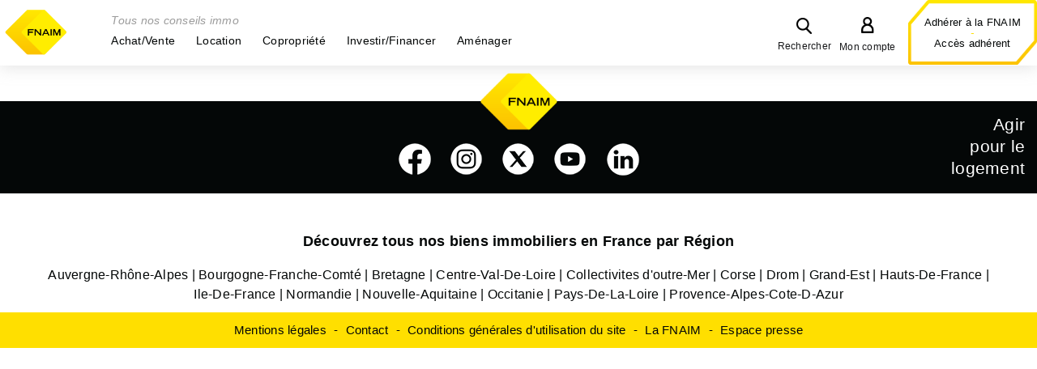

--- FILE ---
content_type: text/html; charset=utf-8
request_url: https://www.fnaim.fr/agence-immobiliere/904655/43--age_commune-age_nom-.htm
body_size: 20280
content:
<!DOCTYPE html>
<html lang="fr">
<head>
<meta charset="UTF-8">
    <title>Agences - fnaim.fr</title>
<meta name="Description" content="">
<meta name="Keywords" content="">
<meta name="Author" content="FNAIM">
<meta name="viewport" content="width=device-width, initial-scale=1">
<meta name="globalsign-domain-verification" content="x6Pdja226CfuyGUhUd16np-TseqJFyMLkvWSPSTALN" />
<meta name="google" content="nositelinkssearchbox">
<link rel="shortcut icon" href="/uploads/Image/8a/SIT_FNAIM_730_favicon.ico" type="image/x-icon">

<!-- InMobi Choice. Consent Manager Tag v3.0 (for TCF 2.2) -->
<script type="text/javascript" async=true>
    (function() {
        var host = window.location.hostname;
        var element = document.createElement('script');
        var firstScript = document.getElementsByTagName('script')[0];
        var url = 'https://cmp.inmobi.com'
            .concat('/choice/', '7GxKj-Qsj4uCr', '/', host, '/choice.js?tag_version=V3');
        var uspTries = 0;
        var uspTriesLimit = 3;
        element.async = true;
        element.type = 'text/javascript';
        element.src = url;

        firstScript.parentNode.insertBefore(element, firstScript);

        function makeStub() {
            var TCF_LOCATOR_NAME = '__tcfapiLocator';
            var queue = [];
            var win = window;
            var cmpFrame;

            function addFrame() {
                var doc = win.document;
                var otherCMP = !!(win.frames[TCF_LOCATOR_NAME]);

                if (!otherCMP) {
                    if (doc.body) {
                        var iframe = doc.createElement('iframe');

                        iframe.style.cssText = 'display:none';
                        iframe.name = TCF_LOCATOR_NAME;
                        doc.body.appendChild(iframe);
                    } else {
                        setTimeout(addFrame, 5);
                    }
                }
                return !otherCMP;
            }

            function tcfAPIHandler() {
                var gdprApplies;
                var args = arguments;

                if (!args.length) {
                    return queue;
                } else if (args[0] === 'setGdprApplies') {
                    if (
                        args.length > 3 &&
                        args[2] === 2 &&
                        typeof args[3] === 'boolean'
                    ) {
                        gdprApplies = args[3];
                        if (typeof args[2] === 'function') {
                            args[2]('set', true);
                        }
                    }
                } else if (args[0] === 'ping') {
                    var retr = {
                        gdprApplies: gdprApplies,
                        cmpLoaded: false,
                        cmpStatus: 'stub'
                    };

                    if (typeof args[2] === 'function') {
                        args[2](retr);
                    }
                } else {
                    if(args[0] === 'init' && typeof args[3] === 'object') {
                        args[3] = Object.assign(args[3], { tag_version: 'V3' });
                    }
                    queue.push(args);
                }
            }

            function postMessageEventHandler(event) {
                var msgIsString = typeof event.data === 'string';
                var json = {};

                try {
                    if (msgIsString) {
                        json = JSON.parse(event.data);
                    } else {
                        json = event.data;
                    }
                } catch (ignore) {}

                var payload = json.__tcfapiCall;

                if (payload) {
                    window.__tcfapi(
                        payload.command,
                        payload.version,
                        function(retValue, success) {
                            var returnMsg = {
                                __tcfapiReturn: {
                                    returnValue: retValue,
                                    success: success,
                                    callId: payload.callId
                                }
                            };
                            if (msgIsString) {
                                returnMsg = JSON.stringify(returnMsg);
                            }
                            if (event && event.source && event.source.postMessage) {
                                event.source.postMessage(returnMsg, '*');
                            }
                        },
                        payload.parameter
                    );
                }
            }

            while (win) {
                try {
                    if (win.frames[TCF_LOCATOR_NAME]) {
                        cmpFrame = win;
                        break;
                    }
                } catch (ignore) {}

                if (win === window.top) {
                    break;
                }
                win = win.parent;
            }
            if (!cmpFrame) {
                addFrame();
                win.__tcfapi = tcfAPIHandler;
                win.addEventListener('message', postMessageEventHandler, false);
            }
        };

        makeStub();

        var uspStubFunction = function() {
            var arg = arguments;
            if (typeof window.__uspapi !== uspStubFunction) {
                setTimeout(function() {
                    if (typeof window.__uspapi !== 'undefined') {
                        window.__uspapi.apply(window.__uspapi, arg);
                    }
                }, 500);
            }
        };

        var checkIfUspIsReady = function() {
            uspTries++;
            if (window.__uspapi === uspStubFunction && uspTries < uspTriesLimit) {
                console.warn('USP is not accessible');
            } else {
                clearInterval(uspInterval);
            }
        };

        if (typeof window.__uspapi === 'undefined') {
            window.__uspapi = uspStubFunction;
            var uspInterval = setInterval(checkIfUspIsReady, 6000);
        }
    })();
</script>
<!-- End InMobi Choice. Consent Manager Tag v3.0 (for TCF 2.2) -->
<script async src="https://www.googletagmanager.com/gtag/js?id=AW-980174510"></script>
<script async src="https://www.googletagmanager.com/gtag/js?id=AW-16920897967"></script>

<noscript><img height="1" width="1" style="display:none" src="https://www.facebook.com/tr?id=1675854889316469&ev=PageView&noscript=1"/></noscript>
<noscript><img height="1" width="1" style="display:none" src="https://www.facebook.com/tr?id=270209094589869&ev=PageView&noscript=1"/></noscript>
<noscript><img height="1" width="1" style="display:none" src="https://www.facebook.com/tr?id=985242413166026&ev=PageView&noscript=1"/></noscript>
<noscript><img height="1" width="1" style="display:none;" alt="" src="https://px.ads.linkedin.com/collect/?pid=1183604&fmt=gif" /></noscript>
<script>
    window.dataLayer = window.dataLayer || [];
    function gtag(){dataLayer.push(arguments);}
</script>
<!-- Matomo -->
<script type="text/javascript">
    var _paq = window._paq || [];
    window._paq = _paq;
    var matomoTracker1 = null;
    var matomoTracker3 = null;
    const scriptMatomo = document.createElement('script');
    /* tracker methods like "setCustomDimension" should be called before "trackPageView" */
    </script>
<!-- End Matomo Code -->
<!-- Quantcast Choice Support for non-IAB Vendors -->
<script>
    function initQuantCast() {
        window.__tcfapi('addEventListener', 2, function(tcData, listenerSuccess) {
            if (listenerSuccess) {
                // check the eventstatus
                if (tcData.cmpStatus === 'loaded' && (tcData.eventStatus === 'tcloaded' || tcData.eventStatus === 'cmpuishown' || tcData.eventStatus === 'useractioncomplete')) {
                    if (matomoTracker1 !== null && matomoTracker1 !== undefined) {
                        matomoCMS.waitForElm('.qc-cmp2-close-icon').then(function () {
                            if (! eventExist('.qc-cmp2-close-icon', 'click', 'quantCast')) {
                                $('.qc-cmp2-close-icon').on('click.quantCast', function(){
                                    var currentPage = $(location).attr('pathname');
                                    matomoTracker1.trackEvent('QuantCast', 'Continuer sans accepter', currentPage);
                                });
                            }
                        });

                        matomoCMS.waitForElm('button.css-4ag7gf').then(function () {
                            if (! eventExist('button.css-4ag7gf', 'click', 'quantCast')) {
                                $('button.css-4ag7gf').on('click.quantCast', function() {
                                    var currentPage = $(location).attr('pathname');
                                    var buttonHtml = $(this).text();
                                    matomoTracker1.trackEvent('QuantCast', buttonHtml , currentPage);
                                });
                            }
                        });

                        matomoCMS.waitForElm('#qc-cmp2-persistent-link').then(function () {
                            if (! eventExist('#qc-cmp2-persistent-link', 'click', 'quantCast')) {
                                $('#qc-cmp2-persistent-link').on('click.quantCast', function(){
                                    var currentPage = $(location).attr('pathname');
                                    matomoTracker1.trackEvent('QuantCast', 'Configurer', currentPage);
                                });
                            }
                        });
                    }
                }
                if (tcData.eventStatus === 'useractioncomplete' ||
                    tcData.eventStatus === 'tcloaded') {
                    // Block of code for the case if nonIAB vendors have
                    // been declared
                    window.__tcfapi('getNonIABVendorConsents',2,function(nonIabConsent, nonIabSuccess) {

                        if (nonIabSuccess && nonIabConsent.nonIabVendorConsents && (nonIabConsent.nonIabVendorConsents[1] || nonIabConsent.nonIabVendorConsents[9])) {
                            gtag('js', new Date());
                        }

                        // Google Tag Manager
                        if (nonIabSuccess && nonIabConsent.nonIabVendorConsents && (nonIabConsent.nonIabVendorConsents[2] || nonIabConsent.nonIabVendorConsents[10])) {
                            (function(w,d,s,l,i){w[l]=w[l]||[];w[l].push({'gtm.start':
                                    new Date().getTime(),event:'gtm.js'});var f=d.getElementsByTagName(s)[0],
                                j=d.createElement(s),dl=l!='dataLayer'?'&l='+l:'';j.async=true;j.src=
                                '//www.googletagmanager.com/gtm.js?id='+i+dl;f.parentNode.insertBefore(j,f);
                            })(window,document,'script','dataLayer','GTM-5GKCG8');
                        }

                        // Facebook
                        if (nonIabSuccess && nonIabConsent.nonIabVendorConsents && (nonIabConsent.nonIabVendorConsents[3] || nonIabConsent.nonIabVendorConsents[11])) {
                            <!-- Facebook Pixel Code -->
                            !function(f,b,e,v,n,t,s){if(f.fbq)return;n=f.fbq=function(){n.callMethod?
                                n.callMethod.apply(n,arguments):n.queue.push(arguments)};if(!f._fbq)f._fbq=n;
                                n.push=n;n.loaded=!0;n.version='2.0';n.queue=[];t=b.createElement(e);t.async=!0;
                                t.src=v;s=b.getElementsByTagName(e)[0];s.parentNode.insertBefore(t,s)}(window,
                                document,'script','//connect.facebook.net/en_US/fbevents.js');
                            fbq('init', '1675854889316469');
                            fbq('init', '270209094589869');
                            fbq('init', '985242413166026'); // Campagne média "la vie en jaune" menée par l’agence Vanksen
                            fbq('track', "PageView");
                            <!-- End Facebook Pixel Code -->
                        }

                        // LinkedIn
                        if (nonIabSuccess && nonIabConsent.nonIabVendorConsents && (nonIabConsent.nonIabVendorConsents[4] || nonIabConsent.nonIabVendorConsents[12])) {
                            _linkedin_partner_id = "1183604";
                            window._linkedin_data_partner_ids = window._linkedin_data_partner_ids || [];
                            window._linkedin_data_partner_ids.push(_linkedin_partner_id);
                            (function(){var s = document.getElementsByTagName("script")[0];
                                var b = document.createElement("script");
                                b.type = "text/javascript";b.async = true;
                                b.src = "https://snap.licdn.com/li.lms-analytics/insight.min.js";
                                s.parentNode.insertBefore(b, s);})();
                        }

                        // Outbrain
                        if (nonIabSuccess && nonIabConsent.nonIabVendorConsents && (nonIabConsent.nonIabVendorConsents[6] || nonIabConsent.nonIabVendorConsents[13])) {
                            !function(_window, _document) {
                                var OB_ADV_ID = '0056bef645a31d275639ce52932b15ad9b';
                                if (_window.obApi) {
                                    var toArray = function(object) {
                                        return Object.prototype.toString.call(object) === '[object Array]' ? object : [object];
                                    };
                                    _window.obApi.marketerId = toArray(_window.obApi.marketerId).concat(toArray(OB_ADV_ID));
                                    return;
                                }
                                var api = _window.obApi = function() {
                                    api.dispatch ? api.dispatch.apply(api, arguments) : api.queue.push(arguments);
                                };
                                api.version = '1.1';
                                api.loaded = true;
                                api.marketerId = OB_ADV_ID;
                                api.queue = [];
                                var tag = _document.createElement('script');
                                tag.async = true;
                                tag.src = '//amplify.outbrain.com/cp/obtp.js';
                                tag.type = 'text/javascript';
                                var script = _document.getElementsByTagName('script')[0];
                                script.parentNode.insertBefore(tag, script);
                            }(window, document);

                            obApi('track', 'PAGE_VIEW');
                        }

                        // Manageo
                        if (nonIabSuccess && nonIabConsent.nonIabVendorConsents && (nonIabConsent.nonIabVendorConsents[7] || nonIabConsent.nonIabVendorConsents[14]) && false) {
                            // Espace Adhésion - Manageo
                            (function(){var s = document.getElementsByTagName("script")[0];
                                                                <!-- Segment Pixel - Pixel RTG FNAIM - DO NOT MODIFY -->
                                    var pxlRetargeting = document.createElement("img");
                                    pxlRetargeting.src = "https://secure.adnxs.com/seg?add=21025967&t=2";
                                    pxlRetargeting.width = "1";
                                    pxlRetargeting.height = "1";
                                    s.parentNode.insertBefore(pxlRetargeting, s);}
                                <!-- End of Segment Pixel -->
                            )();
                        }

                        // Google Ads
                        if (nonIabSuccess && nonIabConsent.nonIabVendorConsents && (nonIabConsent.nonIabVendorConsents[8] || nonIabConsent.nonIabVendorConsents[15])) {
                            gtag('js', new Date());
                            gtag('config', 'AW-980174510');
                            gtag('config', 'AW-16920897967'); // Campagne média "la vie en jaune" menée par l’agence Vanksen
                            window['ga-disable-AW-980174510'] = false;
                            window['ga-disable-AW-16920897967'] = false; // Campagne média "la vie en jaune" menée par l’agence Vanksen
                        } else {
                            window['ga-disable-AW-980174510'] = true;
                            window['ga-disable-AW-16920897967'] = true; // Campagne média "la vie en jaune" menée par l’agence Vanksen
                        }

                        // Stackadapt (Campagne média "la vie en jaune" menée par l’agence Vanksen)
                        if (nonIabSuccess && nonIabConsent.nonIabVendorConsents && (nonIabConsent.nonIabVendorConsents[16] || nonIabConsent.nonIabVendorConsents[17])) {
                            !function (s, a, e, v, n, t, z) {
                                if (s.saq) return;
                                n = s.saq = function () {
                                    n.callMethod ? n.callMethod.apply(n, arguments) : n.queue.push(arguments)
                                };
                                if (!s._saq) s._saq = n;
                                n.push = n;
                                n.loaded = !0;
                                n.version = '1.0';
                                n.queue = [];
                                t = a.createElement(e);
                                t.async = !0;
                                t.src = v;
                                z = a.getElementsByTagName(e)[0];
                                z.parentNode.insertBefore(t, z)
                            }
                            (window,document,'script','https://tags.srv.stackadapt.com/events.js');
                            saq('ts', 'STZdZMU6JR2t3VwkIl1mUg');
                        }
                    });
                }
            }
        });
    }

    function eventExist(selector, event, namespace) {
        let exist = false;
        if ($(selector).get(0) !== undefined) {
            let events = $._data($(selector).get(0), 'events');
            if (events !== undefined && Array.isArray(events[event])) {
                if (events[event].length > 0) {
                    if ((namespace === undefined || namespace === '')) {
                        exist = true;
                    } else if (events[event].length === 1) {
                        exist = events[event][0].namespace === namespace;
                    } else if (events[event].length > 1) {
                        events[event].every((e) => {
                            exist = (namespace === e.namespace);
                            if (exist) {
                                return false;
                            }
                            return true;
                        })
                    }
                }
            }
        }

        return exist;
    }
</script>
<!-- End Quantcast Choice Support for non-IAB Vendors -->


<script>var SERVER_ROOT = '/'; var SIT_IMAGE = '/images/GBI_FNAIM/';</script>
<script>
var SERVER_ROOT = '/';
var SIT_IMAGE = 'SIT_IMAGE';
var CMS_MODE = '1';
var SIT_GA_TAG = '1';

if (!console) {
    console = { log:function(str) {}};
}
</script>
<link rel="stylesheet" href="/uploads/Style/_include_css_GAB_FNAIM_default.css?v=1756277990" media="projection, screen, print">
<link rel="stylesheet" href="/include/css/GAB_FNAIM/print.css" media="print">
<link rel="stylesheet" href="/include/js/jquery/colorbox/colorbox.css" media="screen">
<link rel="stylesheet" href="/include/js/jquery/jGrowl-1.4.3/jquery.jgrowl.css" media="screen">
<link rel="stylesheet" href="/include/js/jquery/jquery-ui-1.12.1/jquery-ui.min.css" media="screen">
<link rel="stylesheet" href="/include/js/jquery/slick/slick.css" media="screen">
<link rel="canonical" href="https://www.fnaim.fr/agence-immobiliere/904655/43--age_commune-age_nom-.htm" />
<link rel="apple-touch-icon" sizes="120x120" href="/images/GBI_FNAIM/favicon/apple-touch-icon.png">
<link rel="icon" type="image/png"  sizes="32x32" href="/images/GBI_FNAIM/favicon/favicon-32x32.png">
<link rel="icon" type="image/png"  sizes="16x16" href="/images/GBI_FNAIM/favicon/favicon-16x16.png">
<link rel="manifest" href="/images/GBI_FNAIM//favicon/site.webmanifest">
<link rel="mask-icon" href="/images/GBI_FNAIM//favicon/safari-pinned-tab.svg" color="#5bbad5">
<link rel="shortcut icon" href="/images/GBI_FNAIM//favicon/favicon.ico">
<meta name="msapplication-TileColor" content="#ffffff">
<meta name="msapplication-config" content="/images/GBI_FNAIM//favicon/browserconfig.xml">
<meta name="theme-color" content="#ffffff">
<meta name="google-site-verification" content="6Z1xCmNl-GH6-pbD1JAXivMZWcOiaTgwak8qtZN0_GY" />
<script src="/include/js/json2.min.js" ></script>
<script src="/include/js/jquery/jquery.2.2.4.min.js" ></script>
<script src="/include/js/jquery/jquery-ui-1.12.1/jquery-ui.min.js" ></script>
<script src="/include/js/jquery/colorbox/jquery.colorbox-min.js" ></script>
<script src="/include/js/jquery/jGrowl-1.4.3/jquery.jgrowl.min.js" ></script>
<script src="/include/js/core.js.php" ></script>
<script src="/include/js/modernizr-custom.js" ></script>
<script src="/include/js/html5polyfills.min.js" ></script>
<script src="/include/flashplayer/jwplayer/jwplayer.js" ></script>
<script src="/include/js/audiodescription.min.js" ></script>
<script src="/include/js/CMS/jquery.blockResponsive.min.js" ></script>
<script src="/include/js/CMS/showHide.min.js" ></script>
<script src="/include/js/CMS/autoHeight.min.js" ></script>
<script src="/include/js/ga.min.js" ></script>
<script src="/include/js/matomo.min.js" ></script>
<script src="/include/gabarit_site/GAB_FNAIM/script.min.js" ></script>
<script src="/include/js/jquery/jquery.customSelect/jquery.customSelect.js" ></script>
<script src="/include/js/jquery/slick/slick.min.js" ></script>
<script src="/include/js/CMS/multiAutocomplete.min.js" ></script>
<script src="/include/js/CMS/customMultiSelect.min.js" ></script>
<script src="/include/js/CMS/autocomplete.min.js" ></script>
<script src="/include/js/jquery/agence/jquery.autoCompleteAgence.min.js" ></script>
</head>
<body>
<script>document.body.className="withJS"</script>
<div id="document" class="interne site-interne agenceList">

  

<header id="bandeauHaut">
    
        <div class="accesHaut">
        <div class="innerCenter">
                                        <div class="logoSite">
                                        <a href="/"><img alt="Fnaim.fr" src="/uploads/Image/4e/SIT_FNAIM_441_fnaim-logo.png"></a>
                                    </div>
            
            <div class="menuRecherche">
                                <nav id="menu">
    <div class="innerCenter">
        <div class="close_menu"></div>
        <p class="accroche">Tous nos conseils immo</p>
        <!-- Niveau 1 -->
                <ul class="menuNiv1">
                        <li class="nav1 parent">
                <a class="navGroup withChild"href="/4214-5-raisons-de-confier-votre-projet-immobilier-a-un-professionnel-fnaim.htm" id="nav1_3788" role="button" aria-label="Achat/Vente" aria-controls="sousMenu_3788" aria-expanded="false" tabindex="0"><span>Achat/Vente</span></a>
                <button class="niveauSuivant navGroup" title="Afficher le menu de cette page">&gt;</button>
                <!-- Niveau 2 -->
                                <div class="sousMenu" id="sousMenu_3788" aria-hidden="true" aria-labelledby="nav1_3788">
                    <ul class="menuNiv2">
                        <li class="nav2 retour"><a href="#menu" title="Revenir au niveau précédent">Retour</a></li>
                                                <li class="nav2 parent">
                            <a href="/4214-5-raisons-de-confier-votre-projet-immobilier-a-un-professionnel-fnaim.htm" class="navGroup">
                                <span>Pourquoi passer par un professionnel</span>
                            </a>
                            <button class="niveauSuivant navGroup" title="Afficher le menu de cette page">&gt;</button>
                            <!-- Niveau 3 -->
                                                        <ul class="menuNiv3">
                                <li class="nav3 retour"><a href="#menu" title="Revenir au niveau précédent">Retour</a></li>
                                                                <li class="nav3">
                                    <a href="/4214-5-raisons-de-confier-votre-projet-immobilier-a-un-professionnel-fnaim.htm">
                                        <span>5 raisons de faire confiance aux professionnels de l&#039;immobilier</span>
                                    </a>
                                </li>
                                                                <li class="nav3">
                                    <a href="/3704-pourquoi-confier-son-projet-a-un-agent-immobilier.htm">
                                        <span>Confier son projet à un professionnel</span>
                                    </a>
                                </li>
                                                                <li class="nav3">
                                    <a href="/3716-vendre-un-bien-immobilier-faites-les-bons-choix.htm">
                                        <span>Vendre un bien immobilier</span>
                                    </a>
                                </li>
                                                                <li class="nav3">
                                    <a href="/3927-honoraires-agence-immobiliere.htm">
                                        <span>Honoraires agence immobiliere</span>
                                    </a>
                                </li>
                                                                <li class="nav3">
                                    <a href="/3306-estimation-bien-immobilier-comment-fixer-le-juste-prix.htm" title="Comment évaluer son bien ?">
                                        <span>Estimation bien immobilier</span>
                                    </a>
                                </li>
                                                                <li class="nav3">
                                    <a href="/3636-faire-estimer-son-bien-immobilier.htm">
                                        <span>Formulaire faire estimer son bien</span>
                                    </a>
                                </li>
                                                            </ul>
                                                    </li>
                                                <li class="nav2">
                            <a href="/4298-5-raisons-de-confier-la-vente-de-son-commerce-ou-de-son-entreprise-a-un-expert-en-cession-de-commerces-et-d-entreprises.htm" class="navGroup">
                                <span>5 raisons de confier la vente de son commerce ou de son entreprise à un expert en cession de commerces et d’entreprises</span>
                            </a>
                            
                            <!-- Niveau 3 -->
                                                    </li>
                                                <li class="nav2 parent">
                            <a href="/3715-faut-il-acheter-ou-louer-son-logement.htm" class="navGroup">
                                <span>Tout savoir sur l&#039;achat immobilier</span>
                            </a>
                            <button class="niveauSuivant navGroup" title="Afficher le menu de cette page">&gt;</button>
                            <!-- Niveau 3 -->
                                                        <ul class="menuNiv3">
                                <li class="nav3 retour"><a href="#menu" title="Revenir au niveau précédent">Retour</a></li>
                                                                <li class="nav3">
                                    <a href="/3715-faut-il-acheter-ou-louer-son-logement.htm">
                                        <span>Acheter ou louer ? </span>
                                    </a>
                                </li>
                                                                <li class="nav3">
                                    <a href="/4294-conseils-primo-accedant.htm">
                                        <span>Primo-accédant nos conseils</span>
                                    </a>
                                </li>
                                                                <li class="nav3">
                                    <a href="/4098-les-5-etapes-d-un-achat-immobilier.htm">
                                        <span>Étapes achat immobilier</span>
                                    </a>
                                </li>
                                                                <li class="nav3">
                                    <a href="/3719-acheter-un-logement-ancien-mode-d-emploi.htm">
                                        <span>Acheter un logement ancien </span>
                                    </a>
                                </li>
                                                                <li class="nav3">
                                    <a href="/3721-acheter-un-bien-immobilier-quels-sont-les-conseils-a-suivre-.htm">
                                        <span>Les bons choix pour acheter</span>
                                    </a>
                                </li>
                                                                <li class="nav3">
                                    <a href="/4258-achat-a-deux-sans-etre-maries.htm">
                                        <span>Acheter sans être marié</span>
                                    </a>
                                </li>
                                                                <li class="nav3">
                                    <a href="/4257-achat-indivision-avantages-risques.htm">
                                        <span>Achat en indivision</span>
                                    </a>
                                </li>
                                                                <li class="nav3">
                                    <a href="/3697-garantie-vices-caches-immobilier-quels-recours.htm">
                                        <span>Garantie des vices cachés</span>
                                    </a>
                                </li>
                                                                <li class="nav3">
                                    <a href="/4159-acheter-un-terrain-quelles-precautions.htm">
                                        <span>Acheter un terrain</span>
                                    </a>
                                </li>
                                                                <li class="nav3">
                                    <a href="/3264-vente-en-vefa-quelles-garanties-malfacon.htm" title="Achat sur plan : quelles garanties en cas de malfaçon ?">
                                        <span>Achat sur plan : VEFA</span>
                                    </a>
                                </li>
                                                                <li class="nav3">
                                    <a href="/4164-servitude-de-passage-quelle-est-la-reglementation.htm">
                                        <span>Servitude de passage</span>
                                    </a>
                                </li>
                                                                <li class="nav3">
                                    <a href="/4252-usufruit-droit-obligations.htm">
                                        <span>Usufruit immobilier</span>
                                    </a>
                                </li>
                                                                <li class="nav3">
                                    <a href="/3386-achat-d-une-partie-commune-en-copropriete-que-faut-il-savoir-.htm" title="Acheter une partie commune en copropriété">
                                        <span>Achat d&#039;une partie commune en copropriété</span>
                                    </a>
                                </li>
                                                                <li class="nav3">
                                    <a href="/3392-faq-tout-savoir-sur-l-achat-en-viager.htm" title="Vidéo tout savoir sur le viager">
                                        <span>FAQ : Acheter en viager, règles et principes !</span>
                                    </a>
                                </li>
                                                                <li class="nav3">
                                    <a href="/4212-faq-tout-savoir-sur-les-frais-de-notaire.htm">
                                        <span>FAQ : Frais de notaire</span>
                                    </a>
                                </li>
                                                                <li class="nav3">
                                    <a href="/4075-frais-de-notaire-ancien-que-recouvrent-ils.htm">
                                        <span>Frais de notaire dans l&#039;ancien</span>
                                    </a>
                                </li>
                                                                <li class="nav3">
                                    <a href="/3391-le-droit-de-preemption-urbain-qui-pourquoi-comment.htm" title="Le droit de préemption urbain-qui, pourquoi, comment">
                                        <span>Droit de préemption urbain (DPU)</span>
                                    </a>
                                </li>
                                                                <li class="nav3">
                                    <a href="/3528-financement-immobilier.htm">
                                        <span>Financer son projet</span>
                                    </a>
                                </li>
                                                            </ul>
                                                    </li>
                                                <li class="nav2 parent">
                            <a href="/3717-vendre-son-bien-constituer-d-abord-son-dossier.htm" class="navGroup">
                                <span>Tout savoir sur la vente</span>
                            </a>
                            <button class="niveauSuivant navGroup" title="Afficher le menu de cette page">&gt;</button>
                            <!-- Niveau 3 -->
                                                        <ul class="menuNiv3">
                                <li class="nav3 retour"><a href="#menu" title="Revenir au niveau précédent">Retour</a></li>
                                                                <li class="nav3">
                                    <a href="/3717-vendre-son-bien-constituer-d-abord-son-dossier.htm">
                                        <span>Vendre son bien immobilier</span>
                                    </a>
                                </li>
                                                                <li class="nav3">
                                    <a href="/3706-pourquoi-faire-estimer-son-bien-immobilier-par-un-professionnel-.htm">
                                        <span>Faire estimer son bien immobilier</span>
                                    </a>
                                </li>
                                                                <li class="nav3">
                                    <a href="/3362-mandat-de-vente-que-faut-il-savoir.htm" title="Mars 2011 : Vente : quel mandat choisir ?">
                                        <span>Quel mandat de vente choisir ?</span>
                                    </a>
                                </li>
                                                                <li class="nav3">
                                    <a href="/4225-pourquoi-choisir-le-mandat-exclusif-pour-vendre.htm">
                                        <span>Le mandat exclusif</span>
                                    </a>
                                </li>
                                                                <li class="nav3">
                                    <a href="/3335-signature-compromis-de-vente.htm" title="Le compromis de vente : un engagement réciproque">
                                        <span>Compromis de vente</span>
                                    </a>
                                </li>
                                                                <li class="nav3">
                                    <a href="/4116-loi-carrez-explications-et-mode-de-calcul.htm">
                                        <span>Loi Carrez : calcul de la superficie</span>
                                    </a>
                                </li>
                                                                <li class="nav3">
                                    <a href="/3634-vendre-un-bien.htm">
                                        <span>Formulaire vendre un bien</span>
                                    </a>
                                </li>
                                                                <li class="nav3">
                                    <a href="/3869-plus-value-immobiliere-et-imposition.htm">
                                        <span>Plus-value immobilière</span>
                                    </a>
                                </li>
                                                            </ul>
                                                    </li>
                                                <li class="nav2 parent">
                            <a href="/3536-diagnostics-immobiliers-obligatoires.htm" class="navGroup">
                                <span>Diagnostics immobiliers</span>
                            </a>
                            <button class="niveauSuivant navGroup" title="Afficher le menu de cette page">&gt;</button>
                            <!-- Niveau 3 -->
                                                        <ul class="menuNiv3">
                                <li class="nav3 retour"><a href="#menu" title="Revenir au niveau précédent">Retour</a></li>
                                                                <li class="nav3">
                                    <a href="/3536-diagnostics-immobiliers-obligatoires.htm">
                                        <span>Diagnostics immobiliers obligatoires</span>
                                    </a>
                                </li>
                                                                <li class="nav3">
                                    <a href="/4210-nouveau-dpe-reglementation-et-changement.htm">
                                        <span>Nouveau DPE</span>
                                    </a>
                                </li>
                                                            </ul>
                                                    </li>
                                                <li class="nav2 parent">
                            <a href="/3903-adapter-votre-logement-a-votre-handicap.htm" class="navGroup">
                                <span>Accessibilité</span>
                            </a>
                            <button class="niveauSuivant navGroup" title="Afficher le menu de cette page">&gt;</button>
                            <!-- Niveau 3 -->
                                                        <ul class="menuNiv3">
                                <li class="nav3 retour"><a href="#menu" title="Revenir au niveau précédent">Retour</a></li>
                                                                <li class="nav3">
                                    <a href="/3903-adapter-votre-logement-a-votre-handicap.htm">
                                        <span>Adapter votre logement à votre handicap</span>
                                    </a>
                                </li>
                                                                <li class="nav3">
                                    <a href="/3913-aide-personne-handicapee-logement.htm">
                                        <span>Les aides financières</span>
                                    </a>
                                </li>
                                                                <li class="nav3">
                                    <a href="/3914-travaux-accessibilite-copropriete-que-faut-il-savoir.htm">
                                        <span>Handicap et copropriété</span>
                                    </a>
                                </li>
                                                            </ul>
                                                    </li>
                                                <li class="nav2 parent">
                            <a href="/3791-prix-de-l-immobilier.htm" class="navGroup">
                                <span>Prix de l&#039;immobilier</span>
                            </a>
                            <button class="niveauSuivant navGroup" title="Afficher le menu de cette page">&gt;</button>
                            <!-- Niveau 3 -->
                                                        <ul class="menuNiv3">
                                <li class="nav3 retour"><a href="#menu" title="Revenir au niveau précédent">Retour</a></li>
                                                                <li class="nav3">
                                    <a href="/4361-marche-du-logement-la-reprise-sous-conditions.htm">
                                        <span>Marché du logement : la reprise sous conditions </span>
                                    </a>
                                </li>
                                                                <li class="nav3">
                                    <a href="/4332-immobilier-en-stations-de-ski-entre-attrait-des-sommets-et-defis-climatiques.htm">
                                        <span>Immobilier en stations de ski : entre attrait des sommets et défis climatiques</span>
                                    </a>
                                </li>
                                                            </ul>
                                                    </li>
                                            </ul>
                </div>
                            </li>
                        <li class="nav1 parent">
                <a class="navGroup withChild"href="/3317-renouvellement-contrat-location-quelles-modalites.htm" id="nav1_3808" role="button" aria-label="Location" aria-controls="sousMenu_3808" aria-expanded="false" tabindex="0"><span>Location</span></a>
                <button class="niveauSuivant navGroup" title="Afficher le menu de cette page">&gt;</button>
                <!-- Niveau 2 -->
                                <div class="sousMenu" id="sousMenu_3808" aria-hidden="true" aria-labelledby="nav1_3808">
                    <ul class="menuNiv2">
                        <li class="nav2 retour"><a href="#menu" title="Revenir au niveau précédent">Retour</a></li>
                                                <li class="nav2">
                            <a href="/4353-location-gestion-confier-son-projet-a-un-professionnel.htm" class="navGroup">
                                <span>Location / gestion : passer par un professionnel</span>
                            </a>
                            
                            <!-- Niveau 3 -->
                                                    </li>
                                                <li class="nav2 parent">
                            <a href="/3317-renouvellement-contrat-location-quelles-modalites.htm" class="navGroup">
                                <span>Droits et devoirs des locataires et des propriétaires</span>
                            </a>
                            <button class="niveauSuivant navGroup" title="Afficher le menu de cette page">&gt;</button>
                            <!-- Niveau 3 -->
                                                        <ul class="menuNiv3">
                                <li class="nav3 retour"><a href="#menu" title="Revenir au niveau précédent">Retour</a></li>
                                                                <li class="nav3">
                                    <a href="/3317-renouvellement-contrat-location-quelles-modalites.htm" title="Renouvellement de bail, mode d&#039;emploi">
                                        <span>Renouvellement contrat de location</span>
                                    </a>
                                </li>
                                                                <li class="nav3">
                                    <a href="/3476-etat-des-lieux-entree-et-sortie-soyez-precis-et-attentif.htm" title="État des lieux : bien plus qu&#039;une simple formalité">
                                        <span>État des lieux</span>
                                    </a>
                                </li>
                                                                <li class="nav3">
                                    <a href="/3394-bail-de-colocation-quelles-sont-les-precautions.htm" title="Bail de colocation : les précautions d&#039;usage">
                                        <span>Bail de colocation</span>
                                    </a>
                                </li>
                                                                <li class="nav3">
                                    <a href="/3718-reparations-locatives-travaux-charge-locataire-proprietaire.htm">
                                        <span>Réparations locatives</span>
                                    </a>
                                </li>
                                                                <li class="nav3">
                                    <a href="/3708-charges-locatives-qui-paie-quoi-et-regularisation.htm">
                                        <span>Charges locatives</span>
                                    </a>
                                </li>
                                                                <li class="nav3">
                                    <a href="/3351-logement-decent-les-obligations-du-bailleur.htm" title="L&#039;obligation de délivrer un logement décent">
                                        <span>Logement décent</span>
                                    </a>
                                </li>
                                                                <li class="nav3">
                                    <a href="/4094-dispositif-annuel-d-encadrement-des-loyers.htm">
                                        <span>Encadrement des loyers</span>
                                    </a>
                                </li>
                                                                <li class="nav3">
                                    <a href="/4180-augmentation-loyer-apres-travaux-d-amelioration-quelles-conditions.htm">
                                        <span>Augmentation de loyer après travaux</span>
                                    </a>
                                </li>
                                                                <li class="nav3">
                                    <a href="/3309-resiliation-bail-regles-et-preavis-a-respecter.htm" title="Donner congé à son locataire ">
                                        <span>Résilier bail</span>
                                    </a>
                                </li>
                                                                <li class="nav3">
                                    <a href="/3401-l-obligation-d-assurance.htm">
                                        <span>L&#039;obligation d&#039;assurance</span>
                                    </a>
                                </li>
                                                                <li class="nav3">
                                    <a href="/4220-treve-hivernale-dates-droits-et-devoirs.htm">
                                        <span>Trêve hivernale</span>
                                    </a>
                                </li>
                                                                <li class="nav3">
                                    <a href="/4117-la-sous-location-autorisee-ou-interdite.htm">
                                        <span>La sous-location</span>
                                    </a>
                                </li>
                                                                <li class="nav3">
                                    <a href="/4147-permis-de-louer-quels-sont-les-biens-concernes.htm">
                                        <span>Permis de louer</span>
                                    </a>
                                </li>
                                                            </ul>
                                                    </li>
                                                <li class="nav2">
                            <a href="/3712-comment-preparer-son-dossier-de-location.htm" class="navGroup">
                                <span>Préparer son dossier de location</span>
                            </a>
                            
                            <!-- Niveau 3 -->
                                                    </li>
                                                <li class="nav2 parent">
                            <a href="/3266-aides-au-logement-et-allocations-a-quelles-portes-frapper.htm" class="navGroup">
                                <span>Les aides pour votre location</span>
                            </a>
                            <button class="niveauSuivant navGroup" title="Afficher le menu de cette page">&gt;</button>
                            <!-- Niveau 3 -->
                                                        <ul class="menuNiv3">
                                <li class="nav3 retour"><a href="#menu" title="Revenir au niveau précédent">Retour</a></li>
                                                                <li class="nav3">
                                    <a href="/3266-aides-au-logement-et-allocations-a-quelles-portes-frapper.htm" title="Aides locatives : à quelles portes frapper ?">
                                        <span>Aides au logement</span>
                                    </a>
                                </li>
                                                                <li class="nav3">
                                    <a href="/4209-reforme-apl-quels-sont-les-changements.htm">
                                        <span>Réforme APL</span>
                                    </a>
                                </li>
                                                            </ul>
                                                    </li>
                                                <li class="nav2">
                            <a href="/3774-honoraires-de-location-que-doit-payer-le-locataire.htm" class="navGroup">
                                <span>Honoraires de location</span>
                            </a>
                            
                            <!-- Niveau 3 -->
                                                    </li>
                                                <li class="nav2 parent">
                            <a href="/3491-assurance-gli-garantie-loyer-impaye-quelles-solutions.htm" class="navGroup">
                                <span>Garantir ses loyers</span>
                            </a>
                            <button class="niveauSuivant navGroup" title="Afficher le menu de cette page">&gt;</button>
                            <!-- Niveau 3 -->
                                                        <ul class="menuNiv3">
                                <li class="nav3 retour"><a href="#menu" title="Revenir au niveau précédent">Retour</a></li>
                                                                <li class="nav3">
                                    <a href="/3491-assurance-gli-garantie-loyer-impaye-quelles-solutions.htm" title="Loyers impayés : quels recours pour le propriétaire ?">
                                        <span>Garantie loyer impayé (GLI)</span>
                                    </a>
                                </li>
                                                                <li class="nav3">
                                    <a href="/3315-garant-caution-location-modalites-precautions.htm" title="Caution bancaire ou caution physique ?">
                                        <span>Garant de location</span>
                                    </a>
                                </li>
                                                                <li class="nav3">
                                    <a href="/3770-depot-de-garantie-comment-ca-marche.htm">
                                        <span>Le dépôt de garantie</span>
                                    </a>
                                </li>
                                                                <li class="nav3">
                                    <a href="/4065-garantie-visale-quelles-conditions.htm">
                                        <span>Garantie Visale</span>
                                    </a>
                                </li>
                                                            </ul>
                                                    </li>
                                                <li class="nav2">
                            <a href="/3938-loyers-encadres-les-modalites.htm" class="navGroup">
                                <span>Encadrement des loyers</span>
                            </a>
                            
                            <!-- Niveau 3 -->
                                                    </li>
                                                <li class="nav2 parent">
                            <a href="/3772-tout-savoir-sur-les-contrats-types-de-location.htm" class="navGroup">
                                <span>Les contrats types de location</span>
                            </a>
                            <button class="niveauSuivant navGroup" title="Afficher le menu de cette page">&gt;</button>
                            <!-- Niveau 3 -->
                                                        <ul class="menuNiv3">
                                <li class="nav3 retour"><a href="#menu" title="Revenir au niveau précédent">Retour</a></li>
                                                                <li class="nav3">
                                    <a href="/3363-location-meublee-quels-avantages.htm">
                                        <span>Avantages de la location meublée</span>
                                    </a>
                                </li>
                                                            </ul>
                                                    </li>
                                                <li class="nav2 parent">
                            <a href="/3769-location-etudiant-conseils-et-informations-pour-votre-location.htm" class="navGroup">
                                <span>La location étudiante</span>
                            </a>
                            <button class="niveauSuivant navGroup" title="Afficher le menu de cette page">&gt;</button>
                            <!-- Niveau 3 -->
                                                        <ul class="menuNiv3">
                                <li class="nav3 retour"><a href="#menu" title="Revenir au niveau précédent">Retour</a></li>
                                                                <li class="nav3">
                                    <a href="/3769-location-etudiant-conseils-et-informations-pour-votre-location.htm">
                                        <span>Location étudiant : nos conseils</span>
                                    </a>
                                </li>
                                                                <li class="nav3">
                                    <a href="/3395-quel-bail-meuble-etudiant-pour-une-location.htm" title="Le bail meublé étudiant">
                                        <span>Bail étudiant</span>
                                    </a>
                                </li>
                                                            </ul>
                                                    </li>
                                                <li class="nav2 parent">
                            <a href="/3915-preavis-reduit.htm" class="navGroup">
                                <span>Accessibilité</span>
                            </a>
                            <button class="niveauSuivant navGroup" title="Afficher le menu de cette page">&gt;</button>
                            <!-- Niveau 3 -->
                                                        <ul class="menuNiv3">
                                <li class="nav3 retour"><a href="#menu" title="Revenir au niveau précédent">Retour</a></li>
                                                                <li class="nav3">
                                    <a href="/3912-mise-en-accessibilite-qui-fait-quoi-.htm">
                                        <span>Mise en accessibilité, qui fait quoi ?</span>
                                    </a>
                                </li>
                                                                <li class="nav3">
                                    <a href="/3913-aide-personne-handicapee-logement.htm">
                                        <span>Les aides financières</span>
                                    </a>
                                </li>
                                                                <li class="nav3">
                                    <a href="/3915-preavis-reduit.htm">
                                        <span>Préavis réduit</span>
                                    </a>
                                </li>
                                                                <li class="nav3">
                                    <a href="/3918-taxe-d-habitation-exoneration.htm">
                                        <span>Taxe d&#039;habitation : exonération</span>
                                    </a>
                                </li>
                                                                <li class="nav3">
                                    <a href="/3919-handicap-et-logement-s-informer-sur-ses-droits.htm">
                                        <span>Handicap : s&#039;informer sur ses droits</span>
                                    </a>
                                </li>
                                                            </ul>
                                                    </li>
                                                <li class="nav2">
                            <a href="/3536-diagnostics-immobiliers-obligatoires.htm" class="navGroup">
                                <span>Diagnostics immobiliers</span>
                            </a>
                            
                            <!-- Niveau 3 -->
                                                    </li>
                                                <li class="nav2 parent">
                            <a href="/3709-contrat-de-bail-commercial.htm" class="navGroup">
                                <span>Louer un local commercial</span>
                            </a>
                            <button class="niveauSuivant navGroup" title="Afficher le menu de cette page">&gt;</button>
                            <!-- Niveau 3 -->
                                                        <ul class="menuNiv3">
                                <li class="nav3 retour"><a href="#menu" title="Revenir au niveau précédent">Retour</a></li>
                                                                <li class="nav3">
                                    <a href="/3709-contrat-de-bail-commercial.htm">
                                        <span>Bail commercial</span>
                                    </a>
                                </li>
                                                            </ul>
                                                    </li>
                                                <li class="nav2 parent">
                            <a href="/vacances/3939-louer-pour-les-vacances.htm" class="navGroup">
                                <span>Louer pour les vacances</span>
                            </a>
                            <button class="niveauSuivant navGroup" title="Afficher le menu de cette page">&gt;</button>
                            <!-- Niveau 3 -->
                                                        <ul class="menuNiv3">
                                <li class="nav3 retour"><a href="#menu" title="Revenir au niveau précédent">Retour</a></li>
                                                                <li class="nav3">
                                    <a href="/vacances/3941-fnaim-vacances-qui-sommes-nous-.htm">
                                        <span>FNAIM Vacances : qui sommes-nous ?</span>
                                    </a>
                                </li>
                                                                <li class="nav3">
                                    <a href="/vacances/3942-location-de-vacances-mode-d-emploi.htm">
                                        <span>Location de vacances : mode d’emploi</span>
                                    </a>
                                </li>
                                                                <li class="nav3">
                                    <a href="/vacances/3943-bien-preparer-vos-vacances.htm">
                                        <span>Bien préparer vos vacances </span>
                                    </a>
                                </li>
                                                                <li class="nav3">
                                    <a href="/vacances/3944-les-des-professionnels-fnaim-vacances.htm">
                                        <span>Les + des professionnels FNAIM Vacances</span>
                                    </a>
                                </li>
                                                                <li class="nav3">
                                    <a href="/vacances/3945-proprietaires-faites-nous-confiance.htm">
                                        <span>Propriétaires : faites-nous confiance</span>
                                    </a>
                                </li>
                                                                <li class="nav3">
                                    <a href="/vacances/4207-optimiser-la-qualite-de-votre-bien-en-location-touristique.htm">
                                        <span>Meublés de tourisme</span>
                                    </a>
                                </li>
                                                                <li class="nav3">
                                    <a href="/vacances/3961-location-vacances-en-mediterranee.htm">
                                        <span>Vacances en Méditerranée</span>
                                    </a>
                                </li>
                                                                <li class="nav3">
                                    <a href="/vacances/3990-location-vacances-en-bretagne.htm">
                                        <span>Vacances en Bretagne</span>
                                    </a>
                                </li>
                                                                <li class="nav3">
                                    <a href="/vacances/4041-reservez-vos-vacances-dans-le-sud-ouest.htm">
                                        <span>Vacances dans le Sud-Ouest</span>
                                    </a>
                                </li>
                                                                <li class="nav3">
                                    <a href="/vacances/4110-locations-vacances-en-corse.htm">
                                        <span>Vacances en Corse</span>
                                    </a>
                                </li>
                                                                <li class="nav3">
                                    <a href="/vacances/4073-location-de-vacances-en-vendee.htm">
                                        <span>Vacances en Vendée</span>
                                    </a>
                                </li>
                                                                <li class="nav3">
                                    <a href="/vacances/3970-location-vacances-ski-dans-les-alpes.htm">
                                        <span>Vacances de ski dans les Alpes</span>
                                    </a>
                                </li>
                                                                <li class="nav3">
                                    <a href="/vacances/3982-vos-vacances-de-ski-dans-les-pyrenees.htm">
                                        <span>Vacances de ski dans les Pyrénées</span>
                                    </a>
                                </li>
                                                                <li class="nav3">
                                    <a href="/vacances/4037-vacances-bien-etre.htm">
                                        <span>Vacances bien-être</span>
                                    </a>
                                </li>
                                                            </ul>
                                                    </li>
                                            </ul>
                </div>
                            </li>
                        <li class="nav1 parent">
                <a class="navGroup withChild"href="/4214-5-raisons-de-confier-votre-projet-immobilier-a-un-professionnel-fnaim.htm" id="nav1_3824" role="button" aria-label="Copropriété" aria-controls="sousMenu_3824" aria-expanded="false" tabindex="0"><span>Copropriété</span></a>
                <button class="niveauSuivant navGroup" title="Afficher le menu de cette page">&gt;</button>
                <!-- Niveau 2 -->
                                <div class="sousMenu" id="sousMenu_3824" aria-hidden="true" aria-labelledby="nav1_3824">
                    <ul class="menuNiv2">
                        <li class="nav2 retour"><a href="#menu" title="Revenir au niveau précédent">Retour</a></li>
                                                <li class="nav2 parent">
                            <a href="/4214-5-raisons-de-confier-votre-projet-immobilier-a-un-professionnel-fnaim.htm" class="navGroup">
                                <span>L&#039;accompagnement de professionnels pour la gestion</span>
                            </a>
                            <button class="niveauSuivant navGroup" title="Afficher le menu de cette page">&gt;</button>
                            <!-- Niveau 3 -->
                                                        <ul class="menuNiv3">
                                <li class="nav3 retour"><a href="#menu" title="Revenir au niveau précédent">Retour</a></li>
                                                                <li class="nav3">
                                    <a href="/4214-5-raisons-de-confier-votre-projet-immobilier-a-un-professionnel-fnaim.htm">
                                        <span>5 raisons de faire confiance aux professionnels de l&#039;immobilier</span>
                                    </a>
                                </li>
                                                                <li class="nav3">
                                    <a href="/4224-devenir-syndic-de-ma-copro-une-vraie-fausse-bonne-idee-.htm">
                                        <span>Devenir syndic de ma copro? une vraie « fausse bonne idée »</span>
                                    </a>
                                </li>
                                                                <li class="nav3">
                                    <a href="/3701-syndic-de-copropriete-quel-role-quelles-missions.htm">
                                        <span>Rôle et missions du syndic</span>
                                    </a>
                                </li>
                                                                <li class="nav3">
                                    <a href="/3749-loi-alur-copropriete-quels-changements.htm">
                                        <span>Loi ALUR copropriété : quels changements ?</span>
                                    </a>
                                </li>
                                                            </ul>
                                                    </li>
                                                <li class="nav2 parent">
                            <a href="/3720-coproprietaires-quels-sont-vos-droits-et-obligations.htm" class="navGroup">
                                <span>Comprendre le fonctionnement de la copropriété</span>
                            </a>
                            <button class="niveauSuivant navGroup" title="Afficher le menu de cette page">&gt;</button>
                            <!-- Niveau 3 -->
                                                        <ul class="menuNiv3">
                                <li class="nav3 retour"><a href="#menu" title="Revenir au niveau précédent">Retour</a></li>
                                                                <li class="nav3">
                                    <a href="/4288-copropriete-quid-du-plan-pluriannuel-de-travaux-.htm">
                                        <span>Copropriété : quid du plan pluriannuel de travaux ? </span>
                                    </a>
                                </li>
                                                                <li class="nav3">
                                    <a href="/3720-coproprietaires-quels-sont-vos-droits-et-obligations.htm">
                                        <span>Droits et obligations des copropriétaires</span>
                                    </a>
                                </li>
                                                                <li class="nav3">
                                    <a href="/3475-tout-savoir-sur-assemblee-generale-copropriete.htm" title="Assemblée générale des copropriétaires">
                                        <span>Assemblée générale de copropriété</span>
                                    </a>
                                </li>
                                                                <li class="nav3">
                                    <a href="/4174-charges-de-copropriete-definition-vote-paiement.htm">
                                        <span>Charges de copropriété</span>
                                    </a>
                                </li>
                                                                <li class="nav3">
                                    <a href="/4089-participation-et-vote-assemblees-generales-copropriete.htm">
                                        <span>Participation et vote assemblée générale</span>
                                    </a>
                                </li>
                                                                <li class="nav3">
                                    <a href="/4169-motifs-de-nullite-assemblee-generale-copropriete-le-vrai-du-faux.htm">
                                        <span>Motifs de nullité décisions d&#039;AG : le vrai du faux</span>
                                    </a>
                                </li>
                                                                <li class="nav3">
                                    <a href="/4120-extranet-syndic-liste-documents-obligatoires.htm">
                                        <span>Documents extranet syndic</span>
                                    </a>
                                </li>
                                                                <li class="nav3">
                                    <a href="/4194-qu-est-ce-que-le-pre-etat-date-quelles-obligations.htm">
                                        <span>Le « pré-état daté »</span>
                                    </a>
                                </li>
                                                                <li class="nav3">
                                    <a href="/4183-casser-un-mur-porteur-en-copropriete-quelles-etapes-et-autorisations.htm">
                                        <span>Casser un mur porteur</span>
                                    </a>
                                </li>
                                                                <li class="nav3">
                                    <a href="/4020-degat-des-eaux-comment-proceder.htm">
                                        <span>Dégât des eaux : comment procéder ?</span>
                                    </a>
                                </li>
                                                                <li class="nav3">
                                    <a href="/3404-nuisance-sonore-copropriete-quelles-sont-les-regles.htm" title="Bruits de voisinage : les règles">
                                        <span>Nuisance sonore</span>
                                    </a>
                                </li>
                                                            </ul>
                                                    </li>
                                                <li class="nav2">
                            <a href="/3536-diagnostics-immobiliers-obligatoires.htm" class="navGroup">
                                <span>Diagnostics immobiliers</span>
                            </a>
                            
                            <!-- Niveau 3 -->
                                                    </li>
                                                <li class="nav2 parent">
                            <a href="/3914-travaux-accessibilite-copropriete-que-faut-il-savoir.htm" class="navGroup">
                                <span>Accessibilité</span>
                            </a>
                            <button class="niveauSuivant navGroup" title="Afficher le menu de cette page">&gt;</button>
                            <!-- Niveau 3 -->
                                                        <ul class="menuNiv3">
                                <li class="nav3 retour"><a href="#menu" title="Revenir au niveau précédent">Retour</a></li>
                                                                <li class="nav3">
                                    <a href="/3914-travaux-accessibilite-copropriete-que-faut-il-savoir.htm">
                                        <span>Travaux accessibilité copropriété</span>
                                    </a>
                                </li>
                                                                <li class="nav3">
                                    <a href="/3915-preavis-reduit.htm">
                                        <span>Préavis réduit</span>
                                    </a>
                                </li>
                                                                <li class="nav3">
                                    <a href="/3919-handicap-et-logement-s-informer-sur-ses-droits.htm">
                                        <span>Handicap : s&#039;informer sur ses droits</span>
                                    </a>
                                </li>
                                                            </ul>
                                                    </li>
                                                <li class="nav2 parent">
                            <a href="/3637-gestion-locative-faire-gerer-son-bien-immobilier.htm" class="navGroup">
                                <span>Faire gérer</span>
                            </a>
                            <button class="niveauSuivant navGroup" title="Afficher le menu de cette page">&gt;</button>
                            <!-- Niveau 3 -->
                                                        <ul class="menuNiv3">
                                <li class="nav3 retour"><a href="#menu" title="Revenir au niveau précédent">Retour</a></li>
                                                                <li class="nav3">
                                    <a href="/4099-gestion-locative-avantages-missions-honoraires.htm">
                                        <span>Gestion locative</span>
                                    </a>
                                </li>
                                                            </ul>
                                                    </li>
                                            </ul>
                </div>
                            </li>
                        <li class="nav1 parent">
                <a class="navGroup withChild"href="/3852-investir.htm" id="nav1_3866" role="button" aria-label="Investir/Financer" aria-controls="sousMenu_3866" aria-expanded="false" tabindex="0"><span>Investir/Financer</span></a>
                <button class="niveauSuivant navGroup" title="Afficher le menu de cette page">&gt;</button>
                <!-- Niveau 2 -->
                                <div class="sousMenu" id="sousMenu_3866" aria-hidden="true" aria-labelledby="nav1_3866">
                    <ul class="menuNiv2">
                        <li class="nav2 retour"><a href="#menu" title="Revenir au niveau précédent">Retour</a></li>
                                                <li class="nav2 parent">
                            <a href="/3852-investir.htm" class="navGroup">
                                <span>Investir</span>
                            </a>
                            <button class="niveauSuivant navGroup" title="Afficher le menu de cette page">&gt;</button>
                            <!-- Niveau 3 -->
                                                        <ul class="menuNiv3">
                                <li class="nav3 retour"><a href="#menu" title="Revenir au niveau précédent">Retour</a></li>
                                                                <li class="nav3">
                                    <a href="/3699-investissement-immobilier-comment-se-creer-un-patrimoine.htm">
                                        <span>Investissement immobilier : se créer un patrimoine</span>
                                    </a>
                                </li>
                                                                <li class="nav3">
                                    <a href="/4255-investissement-locatif-rentable.htm">
                                        <span>Qu’est-ce qu’un investissement locatif rentable ?  </span>
                                    </a>
                                </li>
                                                                <li class="nav3">
                                    <a href="/3264-vente-en-vefa-quelles-garanties-malfacon.htm">
                                        <span>Acheter sur plan</span>
                                    </a>
                                </li>
                                                                <li class="nav3">
                                    <a href="/4124-investir-local-commercial.htm">
                                        <span>Investir dans un local commercial</span>
                                    </a>
                                </li>
                                                                <li class="nav3">
                                    <a href="/4068-comment-reussir-son-investissement-locatif.htm">
                                        <span>Investissement locatif</span>
                                    </a>
                                </li>
                                                                <li class="nav3">
                                    <a href="/3707-assurance-loyers-impayes-quelles-sont-les-solutions.htm">
                                        <span>Acheter pour louer</span>
                                    </a>
                                </li>
                                                                <li class="nav3">
                                    <a href="/4303-investir-parking.htm">
                                        <span>Investir dans un parking</span>
                                    </a>
                                </li>
                                                                <li class="nav3">
                                    <a href="/3711-taxes-proprietaire-et-impots.htm">
                                        <span>Gérer son patrimoine</span>
                                    </a>
                                </li>
                                                                <li class="nav3">
                                    <a href="/3332-creer-une-sci-comment-quels-avantages.htm">
                                        <span>Créer une SCI</span>
                                    </a>
                                </li>
                                                                <li class="nav3">
                                    <a href="/3528-financement-immobilier.htm">
                                        <span>Financer un projet immobilier</span>
                                    </a>
                                </li>
                                                                <li class="nav3">
                                    <a href="/3912-mise-en-accessibilite-qui-fait-quoi-.htm">
                                        <span>Accessibilité</span>
                                    </a>
                                </li>
                                                                <li class="nav3">
                                    <a href="/4295-location-etudiant-achat-ou-location.htm">
                                        <span>Loger son enfant étudiant : le moment pour investir dans l’immobilier ?</span>
                                    </a>
                                </li>
                                                            </ul>
                                                    </li>
                                                <li class="nav2 parent">
                            <a href="/3528-financement-immobilier.htm" class="navGroup">
                                <span>Prêt immobilier</span>
                            </a>
                            <button class="niveauSuivant navGroup" title="Afficher le menu de cette page">&gt;</button>
                            <!-- Niveau 3 -->
                                                        <ul class="menuNiv3">
                                <li class="nav3 retour"><a href="#menu" title="Revenir au niveau précédent">Retour</a></li>
                                                                <li class="nav3">
                                    <a href="/3528-financement-immobilier.htm">
                                        <span>Financement immobilier</span>
                                    </a>
                                </li>
                                                                <li class="nav3">
                                    <a href="/22-pret-immobilier-obtenir-un-financement.htm">
                                        <span>Obtenir un financement immobilier</span>
                                    </a>
                                </li>
                                                                <li class="nav3">
                                    <a href="/3751-les-prets-immobiliers.htm">
                                        <span>Les prêts immobiliers</span>
                                    </a>
                                </li>
                                                                <li class="nav3">
                                    <a href="/4222-pret-relais-acheter-avant-de-vendre.htm">
                                        <span>Acheter avant de vendre : le prêt relais</span>
                                    </a>
                                </li>
                                                                <li class="nav3">
                                    <a href="/4284-financement-immobilier-et-taux-usure.htm">
                                        <span>Les conditions pour obtenir un prêt ont évolué, comment améliorer ses chances d&#039;en obtenir un ?</span>
                                    </a>
                                </li>
                                                                <li class="nav3">
                                    <a href="/4253-cout-pret-relais.htm">
                                        <span>Coût d&#039;un prêt relais</span>
                                    </a>
                                </li>
                                                                <li class="nav3">
                                    <a href="/3752-les-prets-d-aide-a-l-accession.htm">
                                        <span>Les prêts d&#039;aide à l&#039;accession</span>
                                    </a>
                                </li>
                                                                <li class="nav3">
                                    <a href="/3933-le-ptz-2021-quelles-sont-les-conditions.htm">
                                        <span>Le Prêt à Taux Zéro (PTZ) : quelles sont les conditions d&#039;obtention ?</span>
                                    </a>
                                </li>
                                                                <li class="nav3">
                                    <a href="/4251-eco-ptz-2022-cadre-plafond-conditions-travaux.htm">
                                        <span>Eco-PTZ 2023</span>
                                    </a>
                                </li>
                                                                <li class="nav3">
                                    <a href="/3753-des-prets-adaptes-a-chaque-situation.htm">
                                        <span>Des prêts adaptés à chaque situation</span>
                                    </a>
                                </li>
                                                                <li class="nav3">
                                    <a href="/4206-rachat-de-credit-immobilier-ou-renegociation.htm">
                                        <span>Rachat/renégociation de crédit immobilier</span>
                                    </a>
                                </li>
                                                                <li class="nav3">
                                    <a href="/3754-le-rachat-de-credit-immobilier.htm">
                                        <span>Le rachat de crédit immobilier</span>
                                    </a>
                                </li>
                                                                <li class="nav3">
                                    <a href="/3755-les-garanties-demandees.htm">
                                        <span>Les garanties demandées</span>
                                    </a>
                                </li>
                                                                <li class="nav3">
                                    <a href="/3757-l-assurance-pret-immobilier.htm">
                                        <span>L&#039;assurance prêt immobilier</span>
                                    </a>
                                </li>
                                                                <li class="nav3">
                                    <a href="/3767-condition-suspensive-de-pret-et-compromis-de-vente.htm">
                                        <span>Condition suspensive d&#039;obtention de prêt</span>
                                    </a>
                                </li>
                                                                <li class="nav3">
                                    <a href="/3750-emprunter-pour-acheter.htm">
                                        <span>Emprunter pour acheter</span>
                                    </a>
                                </li>
                                                                <li class="nav3">
                                    <a href="/3756-les-taux-de-credits-immobiliers.htm">
                                        <span>Les taux de crédits immobiliers</span>
                                    </a>
                                </li>
                                                            </ul>
                                                    </li>
                                                <li class="nav2 parent">
                            <a href="/3869-plus-value-immobiliere-et-imposition.htm" class="navGroup">
                                <span>Fiscalité</span>
                            </a>
                            <button class="niveauSuivant navGroup" title="Afficher le menu de cette page">&gt;</button>
                            <!-- Niveau 3 -->
                                                        <ul class="menuNiv3">
                                <li class="nav3 retour"><a href="#menu" title="Revenir au niveau précédent">Retour</a></li>
                                                                <li class="nav3">
                                    <a href="/4021-le-prelevement-a-la-source-quel-impact-sur-les-revenus-fonciers-.htm">
                                        <span>Le prélèvement à la source </span>
                                    </a>
                                </li>
                                                                <li class="nav3">
                                    <a href="/3869-plus-value-immobiliere-et-imposition.htm">
                                        <span>Plus-value immobilière</span>
                                    </a>
                                </li>
                                                                <li class="nav3">
                                    <a href="/4084-comment-fonctionne-le-deficit-foncier-conditions-calcul.htm">
                                        <span>Déficit foncier : réduire ses impôts</span>
                                    </a>
                                </li>
                                                                <li class="nav3">
                                    <a href="/4152-loi-denormandie-quels-avantages-investissement-locatif.htm">
                                        <span>Dispositif Denormandie</span>
                                    </a>
                                </li>
                                                                <li class="nav3">
                                    <a href="/3870-residence-secondaire-plus-value-impots.htm">
                                        <span>Résidence secondaire</span>
                                    </a>
                                </li>
                                                                <li class="nav3">
                                    <a href="/4027-ifi-le-nouvel-impot-sur-la-fortune-immobiliere.htm">
                                        <span>Impôt sur la fortune immobilière (IFI)</span>
                                    </a>
                                </li>
                                                                <li class="nav3">
                                    <a href="/4273-gerer-mes-biens-immobiliers-comment-declarer-la-situation-d-occupation-de-son-ses-logement-s-.htm">
                                        <span>Gérer Mes Biens Immobiliers : comment déclarer la situation d’occupation de son/ses logement(s) ? </span>
                                    </a>
                                </li>
                                                            </ul>
                                                    </li>
                                                <li class="nav2 parent">
                            <a href="/4216-faq-tout-savoir-sur-la-taxe-fonciere.htm" class="navGroup">
                                <span>Taxes</span>
                            </a>
                            <button class="niveauSuivant navGroup" title="Afficher le menu de cette page">&gt;</button>
                            <!-- Niveau 3 -->
                                                        <ul class="menuNiv3">
                                <li class="nav3 retour"><a href="#menu" title="Revenir au niveau précédent">Retour</a></li>
                                                                <li class="nav3">
                                    <a href="/4216-faq-tout-savoir-sur-la-taxe-fonciere.htm">
                                        <span>FAQ taxe foncière</span>
                                    </a>
                                </li>
                                                                <li class="nav3">
                                    <a href="/3873-taxe-fonciere-fonctionnement-exoneration.htm">
                                        <span>Taxe foncière</span>
                                    </a>
                                </li>
                                                                <li class="nav3">
                                    <a href="/3875-la-taxe-logements-vacants-tlv-.htm">
                                        <span>Qu’est-ce que la taxe sur les logements vacants  (TLV) ? </span>
                                    </a>
                                </li>
                                                                <li class="nav3">
                                    <a href="/3711-taxes-proprietaire-et-impots.htm">
                                        <span>Taxes et impôts propriétaire</span>
                                    </a>
                                </li>
                                                            </ul>
                                                    </li>
                                            </ul>
                </div>
                            </li>
                        <li class="nav1 parent">
                <a class="navGroup withChild"href="/3265-agrandissement-maison-etapes-autorisations.htm" id="nav1_3832" role="button" aria-label="Aménager" aria-controls="sousMenu_3832" aria-expanded="false" tabindex="0"><span>Aménager</span></a>
                <button class="niveauSuivant navGroup" title="Afficher le menu de cette page">&gt;</button>
                <!-- Niveau 2 -->
                                <div class="sousMenu" id="sousMenu_3832" aria-hidden="true" aria-labelledby="nav1_3832">
                    <ul class="menuNiv2">
                        <li class="nav2 retour"><a href="#menu" title="Revenir au niveau précédent">Retour</a></li>
                                                <li class="nav2">
                            <a href="/4163-piv-action-logement-7-mesures-pour-le-logement-des-salaries.htm" class="navGroup">
                                <span>PIV Action Logement</span>
                            </a>
                            
                            <!-- Niveau 3 -->
                                                    </li>
                                                <li class="nav2 parent">
                            <a href="/3265-agrandissement-maison-etapes-autorisations.htm" class="navGroup">
                                <span>Faire des travaux</span>
                            </a>
                            <button class="niveauSuivant navGroup" title="Afficher le menu de cette page">&gt;</button>
                            <!-- Niveau 3 -->
                                                        <ul class="menuNiv3">
                                <li class="nav3 retour"><a href="#menu" title="Revenir au niveau précédent">Retour</a></li>
                                                                <li class="nav3">
                                    <a href="/3265-agrandissement-maison-etapes-autorisations.htm" title="Agrandir sa maison : les autorisations nécessaires">
                                        <span>Agrandissement maison</span>
                                    </a>
                                </li>
                                                                <li class="nav3">
                                    <a href="/4226-servitude-de-vue-quelles-distances-et-quelle-reglementation.htm">
                                        <span>Servitude de vue</span>
                                    </a>
                                </li>
                                                                <li class="nav3">
                                    <a href="/4160-demande-permis-de-construire-travaux-concernes.htm">
                                        <span>Permis de construire</span>
                                    </a>
                                </li>
                                                                <li class="nav3">
                                    <a href="/4183-casser-un-mur-porteur-en-copropriete-quelles-etapes-et-autorisations.htm">
                                        <span>Casser un mur porteur</span>
                                    </a>
                                </li>
                                                                <li class="nav3">
                                    <a href="/4151-action-coeur-de-ville.htm">
                                        <span>Action Cœur de Ville</span>
                                    </a>
                                </li>
                                                            </ul>
                                                    </li>
                                                <li class="nav2 parent">
                            <a href="/3903-adapter-votre-logement-a-votre-handicap.htm" class="navGroup">
                                <span>Accessibilité</span>
                            </a>
                            <button class="niveauSuivant navGroup" title="Afficher le menu de cette page">&gt;</button>
                            <!-- Niveau 3 -->
                                                        <ul class="menuNiv3">
                                <li class="nav3 retour"><a href="#menu" title="Revenir au niveau précédent">Retour</a></li>
                                                                <li class="nav3">
                                    <a href="/3903-adapter-votre-logement-a-votre-handicap.htm">
                                        <span>Adapter votre logement à votre handicap</span>
                                    </a>
                                </li>
                                                                <li class="nav3">
                                    <a href="/3910-handicap-et-logement-amenagements-obligatoires.htm">
                                        <span>Handicap et logement : que dit la loi ?</span>
                                    </a>
                                </li>
                                                                <li class="nav3">
                                    <a href="/3912-mise-en-accessibilite-qui-fait-quoi-.htm">
                                        <span>Mise en accessibilité, qui fait quoi ?</span>
                                    </a>
                                </li>
                                                                <li class="nav3">
                                    <a href="/3913-aide-personne-handicapee-logement.htm">
                                        <span>Handicap et aide au logement</span>
                                    </a>
                                </li>
                                                                <li class="nav3">
                                    <a href="/3914-travaux-accessibilite-copropriete-que-faut-il-savoir.htm">
                                        <span>Handicap et copropriété</span>
                                    </a>
                                </li>
                                                                <li class="nav3">
                                    <a href="/3919-handicap-et-logement-s-informer-sur-ses-droits.htm">
                                        <span>Handicap : s&#039;informer sur ses droits</span>
                                    </a>
                                </li>
                                                            </ul>
                                                    </li>
                                                <li class="nav2 parent">
                            <a href="/3842-aides-renovation-energetique.htm" class="navGroup">
                                <span>Economiser l&#039;énergie</span>
                            </a>
                            <button class="niveauSuivant navGroup" title="Afficher le menu de cette page">&gt;</button>
                            <!-- Niveau 3 -->
                                                        <ul class="menuNiv3">
                                <li class="nav3 retour"><a href="#menu" title="Revenir au niveau précédent">Retour</a></li>
                                                                <li class="nav3">
                                    <a href="/3842-aides-renovation-energetique.htm">
                                        <span>Aides rénovation énergétique</span>
                                    </a>
                                </li>
                                                                <li class="nav3">
                                    <a href="/4321-quels-travaux-pour-une-renovation-energetique-globale-.htm">
                                        <span>Quels travaux pour une rénovation énergétique globale ?</span>
                                    </a>
                                </li>
                                                                <li class="nav3">
                                    <a href="/4299-compostage-et-ecogestes-mode-d-emploi-.htm">
                                        <span>Compostage et écogestes, mode d&#039;emploi !</span>
                                    </a>
                                </li>
                                                                <li class="nav3">
                                    <a href="/4259-economie-energie-quotidien-foyer.htm">
                                        <span>Sobriété énergétique</span>
                                    </a>
                                </li>
                                                                <li class="nav3">
                                    <a href="/4260-outils-economie-energie.htm">
                                        <span>Règles et outils pour l&#039;économie d&#039;énergie</span>
                                    </a>
                                </li>
                                                                <li class="nav3">
                                    <a href="/4246-loi-climat-et-resilience-et-marche-immobilier.htm">
                                        <span>Loi Climat et Résilience</span>
                                    </a>
                                </li>
                                                                <li class="nav3">
                                    <a href="/3419-comment-reussir-sa-renovation-energetique-6-etapes.htm" title="Développement durable, Les étapes d’une éco-rénovation réussie">
                                        <span>Réussir sa rénovation énergétique </span>
                                    </a>
                                </li>
                                                                <li class="nav3">
                                    <a href="/4289-location-passoires-thermiques.htm">
                                        <span>Rénovation des passoires thermiques : investissement durable et rentable ? </span>
                                    </a>
                                </li>
                                                                <li class="nav3">
                                    <a href="/3488-audit-energetique-copropriete-quelles-obligations.htm" title="L&#039;audit énergétique">
                                        <span>Audit énergétique en copropriété</span>
                                    </a>
                                </li>
                                                                <li class="nav3">
                                    <a href="/3647-la-pollution-domestique-de-l-air-comment-l-eviter-.htm">
                                        <span>Pollution domestique de l&#039;air</span>
                                    </a>
                                </li>
                                                            </ul>
                                                    </li>
                                                <li class="nav2 parent">
                            <a href="/3531-nos-conseils-pour-demenager.htm" class="navGroup">
                                <span>Déménager</span>
                            </a>
                            <button class="niveauSuivant navGroup" title="Afficher le menu de cette page">&gt;</button>
                            <!-- Niveau 3 -->
                                                        <ul class="menuNiv3">
                                <li class="nav3 retour"><a href="#menu" title="Revenir au niveau précédent">Retour</a></li>
                                                                <li class="nav3">
                                    <a href="/3267-demenager-comment-faire-son-choix-parmi-les-entreprises-de-demenagement-.htm" title="Déménager avec un professionnel : formule éco ou prestation de luxe ?">
                                        <span>Choisir son déménageur</span>
                                    </a>
                                </li>
                                                                <li class="nav3">
                                    <a href="/3645-demenagement-avez-vous-pense-aux-demarches-administratives-.htm">
                                        <span>Déménagement : démarches administratives</span>
                                    </a>
                                </li>
                                                                <li class="nav3">
                                    <a href="/3923-demenager-seul-comment-s-organiser.htm">
                                        <span>Déménager seul</span>
                                    </a>
                                </li>
                                                            </ul>
                                                    </li>
                                            </ul>
                </div>
                            </li>
                    </ul>
        
    </div>
</nav>
            </div>


            <div class="accessLinks">
                <div class="accessLinksInner">
                                                                <a  class="btnRecherche" href="/" aria-haspopup="true" aria-expanded="false" aria-controls="voletRecherche">
                            <span class="btnJaune"></span>
                            <span id="btnRechercheLabel" class="responsive">Rechercher</span>
                        </a>
                        <div id="voletRecherche" class="volet-recherche" aria-labelledby="btnRechercheLabel" aria-hidden="true">
                            <div class="volet-recherche__wrapper">
<div class="innerCenter">
    <a role="button" href="#" id="closeModalRecherche" class="volet-recherche__fermer">Fermer</a>
    <div class="modal-recherche">
        <div class="modal-recherche__header">
            <ul class="modal-recherche__list">
                <li class="modal-recherche__item">
                    <button type="button" aria-expanded="true" class="modal-recherche__link modal-recherche__link--active" aria-controls="rechercheNormal" id="rechercheLink1">Conseils immobiliers</button>
                </li>
                <li class="modal-recherche__item">
                    <button type="button" aria-expanded="false" class="modal-recherche__link" aria-controls="rechercheImmo" id="rechercheLink2">Biens immobiliers</button>
                </li>
                <li class="modal-recherche__item">
                    <button type="button" aria-expanded="false" class="modal-recherche__link" aria-controls="rechercheCommerce" id="rechercheLink3">Professionnels</button>
                </li>
            </ul>
        </div>
        <div class="modal-recherche__body">
            <div class="groupePanneau">
                <div id="rechercheNormal" class="paragraphe" role="region" aria-labelledby="rechercheLink1">
                    <div class="modal-recherche__form--conseils modal-recherche__form">
                        <form action="/843-resultats-de-recherche.htm">
                            <div class="innerForm">
                                <div class="filtre">
                                    <fieldset class="groupeQuestion ">
                                        <div class="innerGroupeQuestion">
                                            <p class="row">
                                                <label for="searchStringTop">Recherchez parmi tous nos conseils immobiliers</label>
                                                <input type="text" id="searchStringTop" name="searchString" placeholder="Renseignez vos mots-clés...">
                                            </p>
                                        </div>
                                    </fieldset>
                                </div>
                            </div>
                            <p class="action">
                                <input type="submit" class="submit" value="Voir les résultats"/>
                            </p>
                        </form>
                    </div>
                </div>

                <div id="rechercheImmo" class="hidden paragraphe cols col2" role="region" aria-labelledby="rechercheLink2">
                    <span class="cases">
                                                    <span class="case">
                                <input type="radio" name="rechercheImmoTab" id="rechercheImmoAchatTab" class="radio" aria-controls="modalRechercheImmoAcheter" checked>
                                <label for="rechercheImmoAchatTab" class="enLigne">Achat</label>
                            </span>
                                                    <span class="case">
                                <input type="radio" name="rechercheImmoTab" id="rechercheImmoLocationTab" class="radio" aria-controls="modalRechercheImmoLouer" >
                                <label for="rechercheImmoLocationTab" class="enLigne">Location</label>
                            </span>
                                                    <span class="case">
                                <input type="radio" name="rechercheImmoTab" id="rechercheImmoCommerceTab" class="radio" aria-controls="modalRechercheImmoCommerceEnt" >
                                <label for="rechercheImmoCommerceTab" class="enLigne">Commerce</label>
                            </span>
                                                    <span class="case">
                                <input type="radio" name="rechercheImmoTab" id="rechercheImmoImmoEntTab" class="radio" aria-controls="modalRechercheImmoImmoEnt" >
                                <label for="rechercheImmoImmoEntTab" class="enLigne">Immobilier d'entreprise</label>
                            </span>
                                            </span>
                        <form action="/17-acheter.htm"
        method="get"
        enctype="multipart/form-data"
        class="annonce_panneau"
         id="modalRechercheImmoAcheter">
        <div class="innerForm">

    <div class="filtre">
        
        <fieldset class="groupeQuestion "
            >
            <div class="innerGroupeQuestion">
                                        <p class="row localites">
                                    <label for="modalRechercheImmoAcheter_localites"
             class="visuallyhidden required">

            Dans quel(le) région, département, ville, commune ?        </label>
    <span class="autocompleteContainer">
    <span class="autocompleteElements">
            </span>

    <input
    type="text"
    id="modalRechercheImmoAcheter_localites_input"
    name=""
    class=""
    value=""
    placeholder="Dans quel(le) région, département, ville, commune ?"

    required
     data-type="autocomplete" data-source="/include/ajax/ajax.localite.autocomplete.php">
    <input
    type="hidden"
    id="modalRechercheImmoAcheter_localites"
    name="localites"
    class=""
    value=""

    
    ></span>                        </p>
                                            <p class="row PRIX_MAX">
                                    <label for="modalRechercheImmoAcheter_PRIX_MAX"
             class="visuallyhidden">

            Budget maximum        </label>
    <input
    type="text"
    id="modalRechercheImmoAcheter_PRIX_MAX"
    name="PRIX_MAX"
    class="input-transparence-placeholder"
    value=""
    placeholder="Budget maximum"

    
    >
                        </p>
                                            <p class="row TYPE">
                                    <label for="modalRechercheImmoAcheter_TYPE"
             class="visuallyhidden required">

            Type de bien        </label>
    <select
    id="modalRechercheImmoAcheter_TYPE"
    name="TYPE[]"
    class=""
    multiple

    required
    >

                <option value=""
                >

                Type de bien            </option>
                    <option value="1"
                 selected="selected">

                Appartements            </option>
                    <option value="2"
                 selected="selected">

                Maisons            </option>
                    <option value="4"
                >

                Parkings - Garages            </option>
                    <option value="3"
                >

                Terrains            </option>
                    <option value="9"
                >

                Immeubles            </option>
                    <option value="10"
                >

                Propriétés agricole/viticole            </option>
                    <option value="11"
                >

                Forêts            </option>
        </select>
                        </p>
                                            <p class="row NB_PIECES">
                                    <label for="modalRechercheImmoAcheter_NB_PIECES"
             class="visuallyhidden">

            Pièce(s) min.        </label>
    <select
    id="modalRechercheImmoAcheter_NB_PIECES"
    name="NB_PIECES[]"
    class=""
    multiple

    
    >

                <option value=""
                >

                Pièce(s) min.            </option>
                    <option value="1"
                >

                1 pièce            </option>
                    <option value="2"
                >

                2 pièces            </option>
                    <option value="3"
                >

                3 pièces            </option>
                    <option value="4"
                >

                4 pièces            </option>
                    <option value="5"
                >

                5 pièces            </option>
                    <option value="6"
                >

                6 pièces            </option>
                    <option value="7"
                >

                7 pièces et +            </option>
        </select>
                        </p>
                    
                            </div>
        </fieldset>
    </div>

    <p class="action">
        <input
    type="hidden"
    id="modalRechercheImmoAcheter_idtf"
    name="idtf"
    class=""
    value="17"

    
    ><input
    type="hidden"
    id="modalRechercheImmoAcheter_TRANSACTION"
    name="TRANSACTION"
    class=""
    value="1"

    
    ><input
    type="submit"
    id="modalRechercheImmoAcheter_submit"
    name="submit"
    class="submit"
    value="Rechercher"

    >
    </p>

        </div>
    </form>
                        <form action="/18-location.htm"
        method="get"
        enctype="multipart/form-data"
        class="annonce_panneau"
         id="modalRechercheImmoLouer">
        <div class="innerForm">

    <div class="filtre">
        
        <fieldset class="groupeQuestion "
            >
            <div class="innerGroupeQuestion">
                                        <p class="row localites">
                                    <label for="modalRechercheImmoLouer_localites"
             class="visuallyhidden required">

            Dans quel(le) région, département, ville, commune ?        </label>
    <span class="autocompleteContainer">
    <span class="autocompleteElements">
            </span>

    <input
    type="text"
    id="modalRechercheImmoLouer_localites_input"
    name=""
    class=""
    value=""
    placeholder="Dans quel(le) région, département, ville, commune ?"

    required
     data-type="autocomplete" data-source="/include/ajax/ajax.localite.autocomplete.php">
    <input
    type="hidden"
    id="modalRechercheImmoLouer_localites"
    name="localites"
    class=""
    value=""

    
    ></span>                        </p>
                                            <p class="row PRIX_MAX">
                                    <label for="modalRechercheImmoLouer_PRIX_MAX"
             class="visuallyhidden">

            Budget maximum        </label>
    <input
    type="text"
    id="modalRechercheImmoLouer_PRIX_MAX"
    name="PRIX_MAX"
    class="input-transparence-placeholder"
    value=""
    placeholder="Budget maximum"

    
    >
                        </p>
                                            <p class="row TYPE">
                                    <label for="modalRechercheImmoLouer_TYPE"
             class="visuallyhidden required">

            Type de bien        </label>
    <select
    id="modalRechercheImmoLouer_TYPE"
    name="TYPE[]"
    class=""
    multiple

    required
    >

                <option value=""
                >

                Type de bien            </option>
                    <option value="1"
                 selected="selected">

                Appartements            </option>
                    <option value="2"
                 selected="selected">

                Maisons            </option>
                    <option value="4"
                >

                Parkings - Garages            </option>
                    <option value="3"
                >

                Terrains            </option>
                    <option value="9"
                >

                Immeubles            </option>
                    <option value="10"
                >

                Propriétés agricole/viticole            </option>
                    <option value="11"
                >

                Forêts            </option>
        </select>
                        </p>
                                            <p class="row NB_PIECES">
                                    <label for="modalRechercheImmoLouer_NB_PIECES"
             class="visuallyhidden">

            Pièce(s) min.        </label>
    <select
    id="modalRechercheImmoLouer_NB_PIECES"
    name="NB_PIECES[]"
    class=""
    multiple

    
    >

                <option value=""
                >

                Pièce(s) min.            </option>
                    <option value="1"
                >

                1 pièce            </option>
                    <option value="2"
                >

                2 pièces            </option>
                    <option value="3"
                >

                3 pièces            </option>
                    <option value="4"
                >

                4 pièces            </option>
                    <option value="5"
                >

                5 pièces            </option>
                    <option value="6"
                >

                6 pièces            </option>
                    <option value="7"
                >

                7 pièces et +            </option>
        </select>
                        </p>
                    
                            </div>
        </fieldset>
    </div>

    <p class="action">
        <input
    type="hidden"
    id="modalRechercheImmoLouer_idtf"
    name="idtf"
    class=""
    value="18"

    
    ><input
    type="hidden"
    id="modalRechercheImmoLouer_TRANSACTION"
    name="TRANSACTION"
    class=""
    value="2"

    
    ><input
    type="submit"
    id="modalRechercheImmoLouer_submit"
    name="submit"
    class="submit"
    value="Rechercher"

    >
    </p>

        </div>
    </form>
                        <form action="/17-acheter.htm"
        method="get"
        enctype="multipart/form-data"
        class="annonce_panneau"
         id="modalRechercheImmoCommerceEnt">
        <div class="innerForm">

    <div class="filtre">
        
        <fieldset class="groupeQuestion "
            >
            <div class="innerGroupeQuestion">
                                        <p class="row localites">
                                    <label for="modalRechercheImmoCommerceEnt_localites"
             class="visuallyhidden required">

            Dans quel(le) région, département, ville, commune ?        </label>
    <span class="autocompleteContainer">
    <span class="autocompleteElements">
            </span>

    <input
    type="text"
    id="modalRechercheImmoCommerceEnt_localites_input"
    name=""
    class=""
    value=""
    placeholder="Dans quel(le) région, département, ville, commune ?"

    required
     data-type="autocomplete" data-source="/include/ajax/ajax.localite.autocomplete.php">
    <input
    type="hidden"
    id="modalRechercheImmoCommerceEnt_localites"
    name="localites"
    class=""
    value=""

    
    ></span>                        </p>
                                            <p class="row ACTIVITES">
                                    <label for="modalRechercheImmoCommerceEnt_ACTIVITES"
             class="visuallyhidden">

            Nature d&#039;activité        </label>
    <select
    id="modalRechercheImmoCommerceEnt_ACTIVITES"
    name="ACTIVITES[]"
    class=""
    multiple

    
    >

                <option value=""
                >

                Nature d&#039;activité            </option>
                    <option value="1"
                 selected="selected">

                Cafés hotels restaurants            </option>
                    <option value="2"
                 selected="selected">

                Commerce de bouche            </option>
                    <option value="3"
                 selected="selected">

                Equipement de la maison            </option>
                    <option value="4"
                 selected="selected">

                Service à la personne            </option>
                    <option value="5"
                 selected="selected">

                Santé            </option>
                    <option value="6"
                 selected="selected">

                Production            </option>
                    <option value="7"
                 selected="selected">

                Batiment            </option>
                    <option value="8"
                 selected="selected">

                Divers            </option>
        </select>
                        </p>
                    
                            </div>
        </fieldset>
    </div>

    <p class="action">
        <input
    type="hidden"
    id="modalRechercheImmoCommerceEnt_idtf"
    name="idtf"
    class=""
    value="17"

    
    ><input
    type="hidden"
    id="modalRechercheImmoCommerceEnt_TRANSACTION"
    name="TRANSACTION"
    class=""
    value="1"

    
    ><input
    type="hidden"
    id="modalRechercheImmoCommerceEnt_TYPE"
    name="TYPE"
    class=""
    value="5"

    
    ><input
    type="submit"
    id="modalRechercheImmoCommerceEnt_submit"
    name="submit"
    class="submit"
    value="Rechercher"

    >
    </p>

        </div>
    </form>
                        <form action="/17-acheter.htm"
        method="get"
        enctype="multipart/form-data"
        class="annonce_panneau"
         id="modalRechercheImmoImmoEnt">
        <div class="innerForm">

    <div class="filtre">
        
        <fieldset class="groupeQuestion "
            >
            <div class="innerGroupeQuestion">
                                        <p class="row localites">
                                    <label for="modalRechercheImmoImmoEnt_localites"
             class="visuallyhidden required">

            Dans quel(le) région, département, ville, commune ?        </label>
    <span class="autocompleteContainer">
    <span class="autocompleteElements">
            </span>

    <input
    type="text"
    id="modalRechercheImmoImmoEnt_localites_input"
    name=""
    class=""
    value=""
    placeholder="Dans quel(le) région, département, ville, commune ?"

    required
     data-type="autocomplete" data-source="/include/ajax/ajax.localite.autocomplete.php">
    <input
    type="hidden"
    id="modalRechercheImmoImmoEnt_localites"
    name="localites"
    class=""
    value=""

    
    ></span>                        </p>
                                            <p class="row TRANSACTION">
                            <select
    id="modalRechercheImmoImmoEnt_TRANSACTION"
    name="TRANSACTION"
    class="js-custom-select""

    
    >

                <option value="1"
                 selected="selected">

                Achat            </option>
                    <option value="2"
                >

                Location            </option>
        </select>
                        </p>
                                            <p class="row TYPE">
                                    <label for="modalRechercheImmoImmoEnt_TYPE"
             class="visuallyhidden required">

            Type de bien        </label>
    <select
    id="modalRechercheImmoImmoEnt_TYPE"
    name="TYPE[]"
    class=""
    multiple

    required
    >

                <option value=""
                >

                Type de bien            </option>
                    <option value="7"
                 selected="selected">

                Bureaux            </option>
                    <option value="8"
                 selected="selected">

                Locaux Industriels            </option>
                    <option value="6"
                 selected="selected">

                Locaux commerciaux            </option>
        </select>
                        </p>
                                            <p class="row SURFACE_MIN">
                                    <label for="modalRechercheImmoImmoEnt_SURFACE_MIN"
             class="visuallyhidden">

            Surface minimum        </label>
    <input
    type="text"
    id="modalRechercheImmoImmoEnt_SURFACE_MIN"
    name="SURFACE_MIN"
    class="input-transparence-placeholder"
    value=""
    placeholder="Surface minimum"

    
    >
                        </p>
                    
                            </div>
        </fieldset>
    </div>

    <p class="action">
        <input
    type="hidden"
    id="modalRechercheImmoImmoEnt_idtf"
    name="idtf"
    class=""
    value="17"

    
    ><input
    type="submit"
    id="modalRechercheImmoImmoEnt_submit"
    name="submit"
    class="submit"
    value="Rechercher"

    >
    </p>

        </div>
    </form>

                </div>

                <div id="rechercheCommerce" class="hidden paragraphe cols col3" role="region" aria-labelledby="rechercheLink3">
                        <form action="/43-agences.htm"
        method="get"
        enctype="multipart/form-data"
        class="form"
         id="formSearchAgency43">
        <div class="innerForm">

    <div class="filtre">
        
        <fieldset class="groupeQuestion "
            >
            <div class="innerGroupeQuestion">
                                        <p class="row localites">
                                    <label for="formSearchAgency43_localites"
            >

            Localisation        </label>
    <span class="autocompleteContainer">
    <input
    type="text"
    id="formSearchAgency43_localites_input"
    name=""
    class="pointer"
    value=""
    placeholder="Région, Département, Ville, Code postal"

    
     data-source="/include/ajax/ajax.localite.autocomplete.php" data-mode="etendu">
    <input
    type="hidden"
    id="formSearchAgency43_localites"
    name="localites"
    class=""
    value=""

    
    ></span>                        </p>
                                            <p class="row ACTIVITE[]">
                                    <label for="formSearchAgency43_ACTIVITE[]"
            >

            Toutes les activités        </label>
    <select
    id="formSearchAgency43_ACTIVITE[]"
    name="ACTIVITE[]"
    class="js-custom-select""

    
    >

                <option value=""
                >

                Toutes les activités            </option>
                    <option value="10"
                >

                Transaction Vente Achat            </option>
                    <option value="5"
                >

                Location habitation            </option>
                    <option value="9"
                >

                Syndic de copropriété            </option>
                    <option value="1"
                >

                Administrateur de biens            </option>
                    <option value="2"
                >

                Fonds de commerce            </option>
                    <option value="3"
                >

                Expertise            </option>
                    <option value="4"
                >

                Aménageur foncier            </option>
                    <option value="6"
                >

                Lotisseur            </option>
                    <option value="7"
                >

                Marchand de biens            </option>
                    <option value="8"
                >

                Immobilier d&#039;entreprises            </option>
                    <option value="11"
                >

                Locations De Vacances            </option>
                    <option value="12"
                >

                Viagers            </option>
                    <option value="13"
                >

                Affaires rurales (agricole et forestier)            </option>
                    <option value="14"
                >

                Immobilier de prestige            </option>
                    <option value="15"
                >

                Diagnostics immobiliers            </option>
        </select>
                        </p>
                                            <p class="row AGB_NOM">
                                    <label for="formSearchAgency43_AGB_NOM"
            >

            Nom d&#039;agence        </label>
    <span class="autocompleteContainerAgence">
    <input
    type="text"
    id="formSearchAgency43_AGB_NOM_input"
    name=""
    class=""
    value=""
    placeholder="Nom d&#039;agence"

    
     data-source="/include/ajax/agence/ajax.agence.autocomplete.php">
    <input
    type="hidden"
    id="formSearchAgency43_AGB_NOM"
    name="AGB_NOM"
    class=""
    value=""

    
    ></span>                        </p>
                    
                            </div>
        </fieldset>
    </div>

    <p class="action">
        <input
    type="hidden"
    id="formSearchAgency43_idtf"
    name="idtf"
    class=""
    value="43"

    
    ><input
    type="submit"
    id="formSearchAgency43_Array"
    name="submit"
    class="submit"
    value="Valider"

    >
    </p>

        </div>
    </form>
                </div>
            </div>
        </div>
    </div>
</div>
</div>
                        </div>
                    
                                                            <a id="monEspace" class="monEspace" href="/19-mon-compte.htm" aria-haspopup="true" aria-expanded="false" aria-controls="connexionEspacePerso">Mon compte</a>
                    
                    <div class="inscription">
                                                <a data-label="Adhérer à la FNAIM" data-action="clic" data-category="visuel haut menu" href="/espace-adhesion/3383-adherer-a-la-fnaim.htm" class="gaSendEvent">Adhérer à la FNAIM</a>
                        <i aria-hidden="true">-</i>
                                                <a data-label="Accès adhérent" data-action="clic" data-category="visuel haut menu" href="https://hub.fnaim.fr/hd" class="gaSendEvent external">Accès adhérent</a>
                    </div>
                </div>
            </div>

                        <a href="#menu" id="btnMenu" class="desktop_hidden noScroll"><span class="visuallyhidden">Menu</span></a>
        </div>
    </div>
        <div class="inscriptionMobile">
                            <a data-label="Adhérer à la FNAIM" data-action="clic" data-category="visuel haut menu" href="/espace-adhesion/3383-adherer-a-la-fnaim.htm" class="gaSendEvent">Adhérer à la FNAIM</a>
                <i aria-hidden="true">-</i>
                        <a data-label="Accès adhérent" data-action="clic" data-category="visuel haut menu" href="https://hub.fnaim.fr/hd" class="gaSendEvent external">Accès adhérent</a>
        </div>
</header>


<div id="arianeUsertool">
    <p id="chemin">
                        <span itemscope itemtype="http://data-vocabulary.org/Breadcrumb">
            <a href="/" itemprop="url">
                                <img src="/images/GBI_FNAIM/home.png" alt="Accueil">
                            </a>
        </span>
        
                <span itemscope itemtype="http://data-vocabulary.org/Breadcrumb" class="actif">
            <span itemprop="title">Agences</span>
        </span>
    </p>
</div>


  <div id="corps" class="clearfix">

    
    
<div id="contenu">
    
        <div class="paragraphe tpl TPL_AGENCE"><div class="innerParagraphe"></div></div>
                    <div id="connexionEspacePerso" aria-labelledby="monEspace" aria-hidden="true">
        <div class="modal-espacePerso">
    <div class="modal-espacePerso-header">
        <a role="button" href="#document" id="closeModalEspacePerso">Fermer</a>
        <ul class="tabs">
            <li class="tab-item">
                <button class="tab-link" data-id="connexionTab"><span>Me connecter</span></button>
            </li>
            <li class="tab-item">
                <button class="tab-link" data-id="inscriptionTab"><span>M’inscrire</span></button>
            </li>
        </ul>
    </div>
    <div class="modal-espacePerso-body">
        <div id="connexionTab" class="tab-content">
            <form id="formConnexion" action="/43-agences.htm" method="post">
                <ul class="form_error"></ul>
                <fieldset class="groupeQuestion">
                    <div class="innerGroupeQuestion">
                        <p class="table">
                            <label class="cell" for="emailConnexion">E-mail</label>
                            <span class="cell">
                                <input name="CTN_EMAIL" type="text" id="emailConnexion" value="" size="40" required>
                            </span>
                        </p>
                        <p class="table">
                            <label class="cell" for="pwdConnexion">Mot de passe</label>
                            <span class="cell">
                                <input name="CTN_PASSWORD" type="password" id="pwdConnexion" size="20" autocomplete="off" required>
                                <br><a href="/TPL_CODE/TPL_COMPTEPERSOMDP/3781-espace-perso.htm">Mot de passe oublié&nbsp;?</a>
                            </span>
                        </p>
                    </div>
                </fieldset>
                <p class="action">
                    <input type="submit" class="submit" name="login" value="Se connecter">
                    <input type="hidden" name="idtf" value="43">
                    <input type="hidden" name="idtfSecure" value="">
                    <input type="hidden" name="from" id="espacePersoConnexionFrom" value="">
                    <input type="hidden" name="fromParams"
                           value="{&#34;TPL_CODE&#34;:&#34;TPL_AGENCE&#34;,&#34;PAR_TPL_IDENTIFIANT&#34;:&#34;904655&#34;}">
                </p>
            </form>
        </div>
        <div id="inscriptionTab" class="tab-content">
            <form id="formInscription" action="/43-agences.htm" method="post">
                <ul class="form_error"></ul>
                <fieldset class="groupeQuestion">
                    <div class="innerGroupeQuestion">
                        <p class="table">
                            <label class="cell" for="emailInscription">E-mail</label>
                            <span class="cell">
                                <input name="CTN_EMAIL" type="text" id="emailInscription" value="" size="40" required>
                            </span>
                        </p>
                        <p class="table">
                            <label class="cell" for="pwdInscription">Mot de passe</label>
                            <span class="cell">
                                <input name="CTN_PASSWORD" type="password" id="pwdInscription" size="20" autocomplete="off" required>
                                <br><a href="/TPL_CODE/TPL_COMPTEPERSOMDP/3781-espace-perso.htm">Mot de passe oublié&nbsp;?</a>
                            </span>
                        </p>
                    </div>
                </fieldset>
                <fieldset class="groupeQuestion">
                    <div class="innerGroupeQuestion">
                                                <p class="captcha">
                            <label for="CAP_REPONSE" class="isNotNull">Par sécurité, merci de saisir le code suivant&nbsp;<span class="obligatoire">(*)</span><span class="visuallyhidden"> Champ obligatoire</span></label>
                            <span class="table">
                                <span class="cell" id="SPAN_CAPTCHA">
                                    <img src="/uploads/Captcha/captcha_uia330agc8k1e5kphon6qqst741280840036.png?nocache=219980095" alt="captcha anti-spam"><br>
                                    <small><a href="#" onclick="$('#SPAN_CAPTCHA').load('/include/ajax/ajax.captcha.php', {'name':'ID_CAPTCHA'}); return false; ">(Regénérer)</a></small>
                                    <input type="hidden" name="ID_CAPTCHA" value="7add297cd3dbd8569cfb2a105bcb3feaf8f68b55">
                                </span>
                                <span class="cell">
                                    <input type="text" name="CAP_REPONSE" id="CAP_REPONSE" size="8" class="validate[required]" placeholder="Entrer le code" required>
                                </span>
                            </span>
                        </p>
                        <p class="consentement">
                            En créant mon compte, je reconnais consentir expressément au traitement de mes données personnelles et que je dispose du droit de supprimer mon compte à tout moment.
                            En savoir plus sur la gestion de vos données et droits : consulter nos <a href="/4-mentions-legales.htm">mentions légales</a>, « article 5/ Données à caractère personnel »
                        </p>
                    </div>
                </fieldset>
                <p class="action">
                    <input type="submit" class="submit" name="register" value="M'inscrire">
                    <input type="hidden" name="insertComptePerso" value="1">
                    <input type="hidden" name="idtf" value="43">
                    <input type="hidden" name="idtfSecure" value="">
                    <input type="hidden" name="from" id="espacePersoInscriptionFrom" value="">
                    <input type="hidden" name="fromParams"
                           value="{&#34;TPL_CODE&#34;:&#34;TPL_AGENCE&#34;,&#34;PAR_TPL_IDENTIFIANT&#34;:&#34;904655&#34;}">
                </p>
            </form>
        </div>
    </div>
</div>    </div>
    </div>

      </div>

  <footer id="footer">
    <div class="zoneHaut">
        <div class="innerCenter">
            <img class="logoFooter" src="/images/GBI_FNAIM/logoFooter.png" alt="FNAIM - Agir pour le logement">
                                    <ul class="social">
                                <li>
                                        <a href="https://www.facebook.com/fnaim" onclick="trackOutboundLink(this, 'Liens sortants – Redirection [Facebook (3777)]', 'https://www.facebook.com/fnaim','https://www.facebook.com/fnaim'); return false;" class="external" title="Facebook (nouvelle fenêtre)"><img src="/uploads/Image/3d/2175_859_facebook.png" alt="Facebook"></a>
                                    </li>
                                <li>
                                        <a href="https://instagram.com/fnaim_officiel" onclick="trackOutboundLink(this, 'Liens sortants – Redirection [Instagram (4230)]', 'https://instagram.com/fnaim_officiel','https://instagram.com/fnaim_officiel'); return false;" class="external" title="Instagram (nouvelle fenêtre)"><img src="/uploads/Image/d5/5427_900_instagram.png" alt="Instagram"></a>
                                    </li>
                                <li>
                                        <a href="http://twitter.com/FNAIM" onclick="trackOutboundLink(this, 'Liens sortants – Redirection [Twitter (3782)]', 'http://twitter.com/FNAIM','http://twitter.com/FNAIM'); return false;" class="external" title="Twitter (nouvelle fenêtre)"><img src="/uploads/Image/c1/6296_948_x.png" alt="Twitter"></a>
                                    </li>
                                <li>
                                        <a href="http://www.youtube.com/user/FNAIMnews" onclick="trackOutboundLink(this, 'Liens sortants – Redirection [Youtube (3784)]', 'http://www.youtube.com/user/FNAIMnews','http://www.youtube.com/user/FNAIMnews'); return false;" class="external" title="Youtube (nouvelle fenêtre)"><img src="/uploads/Image/f3/2177_870_2177_766_picto-youtube.png" alt="Youtube"></a>
                                    </li>
                                <li>
                                        <a href="https://www.linkedin.com/company/fnaim" onclick="trackOutboundLink(this, 'Liens sortants – Redirection [LinkedIN  (4188)]', 'https://www.linkedin.com/company/fnaim','https://www.linkedin.com/company/fnaim'); return false;" class="external" title="LinkedIN  (nouvelle fenêtre)"><img src="/uploads/Image/fd/4977_888_linkedin.png" alt="LinkedIN "></a>
                                    </li>
                            </ul>
                        <p class="titleFooter">Agir<br> pour le<br> logement</p>
        </div>
    </div>

    <div class="zoneBas">
        <div class="innerCenter">
            
                        <div class="localite" id="localiteOffset">
    <div class="localiteTitre toggleAgenceFooter">
        <button id="toggleAgenceFooter">Retrouvez la FNAIM dans vos régions</button>
    </div>

    <div class="localiteToggle">
        <div class="localiteType localiteRegion">
            <p><a href="/42-immobilier-en-france.htm">Découvrez tous nos biens immobiliers en France par Région</a></p>
                            <ul>
                                            <li>
                            <a href="/immobilier/82/44-auvergne-rhone-alpes.htm">Auvergne-Rhône-Alpes</a>
                        </li>
                                            <li>
                            <a href="/immobilier/26/44-bourgogne-franche-comte.htm">Bourgogne-Franche-Comté</a>
                        </li>
                                            <li>
                            <a href="/immobilier/53/44-bretagne.htm">Bretagne</a>
                        </li>
                                            <li>
                            <a href="/immobilier/24/44-centre-val-de-loire.htm">Centre-Val-De-Loire</a>
                        </li>
                                            <li>
                            <a href="/immobilier/2/44-collectivites-d-outre-mer.htm">Collectivites d&#039;outre-Mer</a>
                        </li>
                                    </ul>
                            <ul>
                                            <li>
                            <a href="/immobilier/94/44-corse.htm">Corse</a>
                        </li>
                                            <li>
                            <a href="/immobilier/1/44-drom.htm">Drom</a>
                        </li>
                                            <li>
                            <a href="/immobilier/21/44-grand-est.htm">Grand-Est</a>
                        </li>
                                            <li>
                            <a href="/immobilier/22/44-hauts-de-france.htm">Hauts-De-France</a>
                        </li>
                                            <li>
                            <a href="/immobilier/11/44-ile-de-france.htm">Ile-De-France</a>
                        </li>
                                    </ul>
                            <ul>
                                            <li>
                            <a href="/immobilier/23/44-normandie.htm">Normandie</a>
                        </li>
                                            <li>
                            <a href="/immobilier/54/44-nouvelle-aquitaine.htm">Nouvelle-Aquitaine</a>
                        </li>
                                            <li>
                            <a href="/immobilier/73/44-occitanie.htm">Occitanie</a>
                        </li>
                                            <li>
                            <a href="/immobilier/52/44-pays-de-la-loire.htm">Pays-De-La-Loire</a>
                        </li>
                                            <li>
                            <a href="/immobilier/93/44-provence-alpes-cote-d-azur.htm">Provence-Alpes-Cote-D-Azur</a>
                        </li>
                                    </ul>
                    </div>

            </div>
</div>
        </div>
    </div>
</footer>
<footer id="bandeauBas">
    <div class="innerCenter">
                        <ul>
                        <li>
                <a href="/4-mentions-legales.htm">Mentions légales</a>
            </li>
                        <li>
                <a href="/3-contact.htm">Contact</a>
            </li>
                        <li>
                <a href="/4143-conditions-generales-d-utilisation-du-site.htm">Conditions générales d&#039;utilisation du site</a>
            </li>
                        <li>
                <a href="/3574-premier-syndicat-professionnels-immobilier.htm">La FNAIM</a>
            </li>
                        <li>
                <a href="/3568-espace-presse.htm">Espace presse</a>
            </li>
                    </ul>
            </div>
</footer>


</div>

<script type="text/javascript">
   function trackOutboundLink(link, category, action, libelle) { 

ga('send', 'event', category, action, libelle, link, {'hitCallback': function () {document.location = link.href;}});   } </script> 
<!-- Google Tag Manager -->
<noscript><iframe src="//www.googletagmanager.com/ns.html?id=GTM-5GKCG8"
height="0" width="0" style="display:none;visibility:hidden"></iframe></noscript>
<!-- End Google Tag Manager -->    <script src="https://trk.adbutter.net/segapx_vis.php?seg=14489138:1&conv=1028720:1"></script>
<script>
$(document).ready(function () {
        const isInIframe = window.self !== window.top;
        if (! isInIframe) { 
            var u="//matomo.fnaim.fr/";
            window.piwikAsyncInit = function () {
                try {
                    var u="//matomo.fnaim.fr/";
                    matomoTracker1 = Matomo.getTracker(u+"matomo.php", 1);
                    matomoTracker1.enableLinkTracking();
                    matomoTracker3 = Matomo.getTracker(u+"matomo.php", 3);
                } catch( err ) {}
            };
            var d=document, s=d.getElementsByTagName('script')[0];
            scriptMatomo.type='text/javascript'; scriptMatomo.async=true; scriptMatomo.defer=true; scriptMatomo.src=u+'matomo.js'; s.parentNode.insertBefore(scriptMatomo,s);
        }

    $.fn.jGrowl.prototype.defaults.closerTemplate = '<div>[ tout fermer ]</div>';


window['gtag_enable_tcf_support'] = true;
$('.js-custom-select, .TPL_FORMULAIRE select, .OsSelCplx').customSelect();
$('.js-block-responsive').eolasBlockResponsive({
    breakpoints: {
        mobile:  [null, 640],
        tablet:  [640,  899],
        desktop: [899,  null]
    }
});

    $(".publicite-link, .publicite-banniere-link").click(function () {
        var idPub = $(this).data('id');
        $.ajax({
            type: "POST",
            url: "/include/ajax/ajax.incrPubClic.php",
            data: {id: idPub},
        });
    });
    
$('#modalRechercheImmoAcheter_localites_input').CMSmultiAutocomplete();
$('#modalRechercheImmoAcheter_TYPE').customMultiSelect();
$('#modalRechercheImmoAcheter_NB_PIECES').customMultiSelect();
$('#modalRechercheImmoLouer_localites_input').CMSmultiAutocomplete();
$('#modalRechercheImmoLouer_TYPE').customMultiSelect();
$('#modalRechercheImmoLouer_NB_PIECES').customMultiSelect();
$('#modalRechercheImmoCommerceEnt_localites_input').CMSmultiAutocomplete();
$('#modalRechercheImmoCommerceEnt_ACTIVITES').customMultiSelect();
$('#modalRechercheImmoImmoEnt_localites_input').CMSmultiAutocomplete();
$('#modalRechercheImmoImmoEnt_TYPE').customMultiSelect();
$('#formSearchAgency43_localites_input').CMSautocomplete();
$('#formSearchAgency43_AGB_NOM_input').jqueryAutoCompleteAgence().init('/agence-immobiliere/[ID-AGENCE]/43');
matomoCMS.addCustomDimension([], "Fiche agence")
fnaim.espacePersoModal.init();
fnaim.footerLocalite();
});
</script></body>
</html>


--- FILE ---
content_type: text/html; charset=UTF-8
request_url: https://trk.adbutter.net/segapx_vis.php?seg=14489138:1&conv=1028720:1
body_size: 198
content:
var gamnaa = function (r) { var s=document.createElement("img");s.width="1";s.height="1";s.style.position="absolute";s.style.left="-5000px";s.style.top="-4000px";s.src=r;document.body.appendChild(s);};

--- FILE ---
content_type: text/css
request_url: https://www.fnaim.fr/uploads/Style/_include_css_GAB_FNAIM_default.css?v=1756277990
body_size: 57794
content:
/*generated on Thu, 04 Sep 2025 16:01:02 +0200*/
@import url(https://fonts.googleapis.com/css?family=Montserrat:400,500,700);@import url(https://fonts.googleapis.com/css?family=Open+Sans:400,600,700);@import url(https://cdnjs.cloudflare.com/ajax/libs/font-awesome/4.7.0/css/font-awesome.min.css);html{font-family:sans-serif;-ms-text-size-adjust:100%;-webkit-text-size-adjust:100%;}body{margin:0;}article,aside,details,figcaption,figure,footer,header,hgroup,main,menu,nav,section,summary{display:block;}audio,canvas,progress,video{display:inline-block;vertical-align:baseline;}audio:not([controls]){display:none;height:0;}[hidden],template{display:none;}a{background-color:transparent;}a:active,a:hover{outline:0;}abbr[title]{border-bottom:1px dotted;}b,strong{font-weight:bold;}dfn{font-style:italic;}h1{font-size:2em;margin:0.67em 0;}mark{background:#ff0;color:#000;}small{font-size:80%;}sub,sup{font-size:75%;line-height:0;position:relative;vertical-align:baseline;}sup{top:-0.5em;}sub{bottom:-0.25em;}img{border:0;}svg:not(:root){overflow:hidden;}figure{margin:1em 40px;}hr{-moz-box-sizing:content-box;box-sizing:content-box;height:0;}pre{overflow:auto;}code,kbd,pre,samp{font-family:monospace, monospace;font-size:1em;}button,input,optgroup,select,textarea{color:inherit;font:inherit;margin:0;}button{overflow:visible;}button,select{text-transform:none;}button,html input[type="button"],input[type="reset"],input[type="submit"]{-webkit-appearance:button;cursor:pointer;}button[disabled],html input[disabled]{cursor:default;}button::-moz-focus-inner,input::-moz-focus-inner{border:0;padding:0;}input{line-height:normal;}input[type="checkbox"],input[type="radio"]{box-sizing:border-box;padding:0;}input[type="number"]::-webkit-inner-spin-button,input[type="number"]::-webkit-outer-spin-button{height:auto;}input[type="search"]{-webkit-appearance:textfield;-moz-box-sizing:border-box;-webkit-box-sizing:border-box;box-sizing:border-box;}input[type="search"]::-webkit-search-cancel-button,input[type="search"]::-webkit-search-decoration{-webkit-appearance:none;}fieldset{border:1px solid #c0c0c0;margin:0 2px;padding:0.35em 0.625em 0.75em;}legend{border:0;padding:0;}textarea{overflow:auto;}optgroup{font-weight:bold;}table{border-collapse:collapse;border-spacing:0;}td,th{padding:0;}.withJS .js_hidden{position:absolute;top:-999px;left:-999px;}.visuallyhidden{border:0 !important;clip:rect(0 0 0 0) !important;height:1px !important;margin:-1px !important;overflow:hidden !important;padding:0 !important;position:absolute !important;width:1px !important;}.clear{clear:both;}.invisible{display:none;}.alignleft{text-align:left;}.alignright{text-align:right;}.aligncenter{text-align:center;}.alignjustify{text-align:justify;}.inlineBlock{display:inline-block;zoom:1;}object.alignleft,img.alignleft,table.alignleft,span.alignleft,iframe.alignleft,embed.alignleft,.videocontainer.alignleft{float:left;margin:0 5% 10px 0;}object.alignright,img.alignright,table.alignright,span.alignright,iframe.alignright,embed.alignright,.videocontainer.alignright{float:right;margin:0 0 10px 5%;text-align:left;}table.aligncenter{margin:auto;text-align:left;}acronym{border-bottom:1px dotted;cursor:help;}.spanImgContainer{display:inline-block;text-align:center !important;line-height:0;}.spanImgOuter{display:block;position:relative;}.spanImgOuter img{display:block;}.spanCredit{background:url(/include/css/GAB_FNAIM/images/spanCredit.png) repeat 0 0;left:0;bottom:0;color:#fff;font-style:italic;font-size:90%;max-width:75%;padding:5px;position:absolute;line-height:1em;text-align:left;}.imgLoupe{position:absolute;bottom:0;right:0;}.spanLegende{display:block;font-size:90%;border:1px solid #dedede;padding:5px;line-height:1em;}.message_error{color:red;margin-bottom:15px;text-align:center;}.frm_date{background:transparent url(/include/css/GAB_FNAIM/images/date-picker.png) no-repeat right center;padding-right:5px;}#cookie-banner{width:100%;}#cookie-banner-message{text-align:center;background-color:#fff;padding:5px;border-bottom:1px solid #eee;}#cookie-banner-message a{text-decoration:underline;}#inform-and-ask{position:fixed;z-index:100000;background-color:rgba(178,178,178,0.5);left:0;}#inform-and-consent{z-index:100000;opacity:1;position:fixed;top:30px;left:50%;width:300px;margin-left:-150px;padding:10px 10px;border:1px solid #ccc;background-color:white;color:#000;text-align:center;}#consentClose{position:absolute;top:0;right:0;}#consentChoice{padding:10px 10px;text-align:center;}#consentChoice input:first-child{margin-right:50px;}#consentChoice input{border:none;}#consentChoice input:focus{border:1px dotted #000;}input[type=password].pwdcheck:required:invalid,input[type=password].pwdcheck:focus:invalid{background-image:url("[data-uri]");background-position:right center;background-repeat:no-repeat;box-shadow:none;}input[type=password].pwdcheck:required:valid{background-image:url("[data-uri]");background-position:right center;background-repeat:no-repeat;}@media (min-width: 640px){.desktop_hidden{display:none !important;}}@media (max-width: 640px){.mobile_hidden{display:none !important;}.txt_mobile_hidden{border:1px solid #000;padding:5px;margin:5px;-moz-border-radius:2px;-webkit-border-radius:2px;border-radius:2px;}}.clearfix{zoom:1;}.clearfix::before,.clearfix::after{content:".";display:block;height:0;overflow:hidden;}.clearfix::after{clear:both;}.resetColonne{clear:both;float:none;width:100%;margin-left:0;margin-right:0;}.paragraphe{clear:both;}.paragraphe .innerParagraphe{zoom:1;}.paragraphe .innerParagraphe::before,.paragraphe .innerParagraphe::after{content:".";display:block;height:0;overflow:hidden;}.paragraphe .innerParagraphe::after{clear:both;}.borderBox{-moz-box-sizing:border-box;-webkit-box-sizing:border-box;box-sizing:border-box;}@font-face{font-family:'poppins-regular';src:url('/include/css/GAB_FNAIM/police/poppins-regular.eot');src:url('/include/css/GAB_FNAIM/police/poppins-regular.eot?#iefix') format('embedded-opentype'), url('/include/css/GAB_FNAIM/police/poppins-regular.woff') format('woff'), url('/include/css/GAB_FNAIM/police/poppins-regular.ttf') format('truetype'), url('/include/css/GAB_FNAIM/police/poppins-regular.svg#poppins-regular') format('svg');font-weight:normal;font-style:normal;}@font-face{font-family:'poppins-medium';src:url('/include/css/GAB_FNAIM/police/poppins-medium.eot');src:url('/include/css/GAB_FNAIM/police/poppins-medium.eot?#iefix') format('embedded-opentype'), url('/include/css/GAB_FNAIM/police/poppins-medium.woff') format('woff'), url('/include/css/GAB_FNAIM/police/poppins-medium.ttf') format('truetype'), url('/include/css/GAB_FNAIM/police/poppins-medium.svg#poppins-medium') format('svg');font-weight:normal;font-style:normal;}@font-face{font-family:'poppins-semibold';src:url('/include/css/GAB_FNAIM/police/poppins-semibold.eot');src:url('/include/css/GAB_FNAIM/police/poppins-semibold.eot?#iefix') format('embedded-opentype'), url('/include/css/GAB_FNAIM/police/poppins-semibold.woff') format('woff'), url('/include/css/GAB_FNAIM/police/poppins-semibold.ttf') format('truetype'), url('/include/css/GAB_FNAIM/police/poppins-semibold.svg#poppins-semibold') format('svg');font-weight:normal;font-style:normal;}@font-face{font-family:'poppins-bold';src:url('/include/css/GAB_FNAIM/police/poppins-bold.eot');src:url('/include/css/GAB_FNAIM/police/poppins-bold.eot?#iefix') format('embedded-opentype'), url('/include/css/GAB_FNAIM/police/poppins-bold.woff') format('woff'), url('/include/css/GAB_FNAIM/police/poppins-bold.ttf') format('truetype'), url('/include/css/GAB_FNAIM/police/poppins-bold.svg#poppins-bold') format('svg');font-weight:normal;font-style:normal;}.PoppinsRegular{font-family:'poppins-regular', Helvetica, Arial, sans-serif;font-weight:normal;}.PoppinsMedium{font-family:'poppins-medium', Helvetica, Arial, sans-serif;font-weight:normal;}.PoppinsSemibold{font-family:'poppins-semibold', Helvetica, Arial, sans-serif;font-weight:normal;}.PoppinsBold{font-family:'poppins-bold', Helvetica, Arial, sans-serif;font-weight:normal;}@font-face{font-family:'merriweather-regular';src:url('/include/css/GAB_FNAIM/police/merriweather-regular.eot');src:url('/include/css/GAB_FNAIM/police/merriweather-regular.eot?#iefix') format('embedded-opentype'), url('/include/css/GAB_FNAIM/police/merriweather-regular.woff') format('woff'), url('/include/css/GAB_FNAIM/police/merriweather-regular.ttf') format('truetype'), url('/include/css/GAB_FNAIM/police/merriweather-regular.svg#merriweather-regular') format('svg');font-weight:normal;font-style:normal;}@font-face{font-family:'merriweather-bold';src:url('/include/css/GAB_FNAIM/police/merriweather-bold.eot');src:url('/include/css/GAB_FNAIM/police/merriweather-bold.eot?#iefix') format('embedded-opentype'), url('/include/css/GAB_FNAIM/police/merriweather-bold.woff') format('woff'), url('/include/css/GAB_FNAIM/police/merriweather-bold.ttf') format('truetype'), url('/include/css/GAB_FNAIM/police/merriweather-bold.svg#merriweather-bold') format('svg');font-weight:normal;font-style:normal;}@font-face{font-family:'merriweather-black-italic';src:url('/include/css/GAB_FNAIM/police/merriweather-black-italic.eot');src:url('/include/css/GAB_FNAIM/police/merriweather-black-italic.eot?#iefix') format('embedded-opentype'), url('/include/css/GAB_FNAIM/police/merriweather-black-italic.woff') format('woff'), url('/include/css/GAB_FNAIM/police/merriweather-black-italic.ttf') format('truetype'), url('/include/css/GAB_FNAIM/police/merriweather-black-italic.svg#merriweather-black-italic') format('svg');font-weight:normal;font-style:normal;}.MerriweatherBold{font-family:'merriweather-bold', Helvetica, Arial, sans-serif;font-weight:normal;}.MerriweatherRegular{font-family:'merriweather-regular', Helvetica, Arial, sans-serif;font-weight:normal;}.MerriweatherBlackItalic{font-family:'merriweather-black-italic', Helvetica, Arial, sans-serif;font-weight:normal;}img{max-width:100%;height:auto;}iframe{max-width:100%;}.gmaps img{max-width:none;}object.alignleft,img.alignleft,table.alignleft,span.alignleft,iframe.alignleft,embed.alignleft,.videocontainer.alignleft{margin:0 3% 10px 0;}object.alignright,img.alignright,table.alignright,span.alignright,iframe.alignright,embed.alignright,.videocontainer.alignright{margin:0 0 10px 3%;}.spanImgContainer{text-align:right !important;position:relative;}.spanImgContainer img,.spanImgOuter img{width:100%;height:auto;}.spanImgOuter .imgLoupe{width:auto;bottom:auto;top:0;padding:10px;}.spanCredit{background-image:url(/include/css/GAB_FNAIM/images/fond-blanc-alpha70.png);}.spanLegende{position:absolute;bottom:0;left:0;right:0;width:auto !important;padding:3px 10px 3px 5px;background-image:url(/include/css/GAB_FNAIM/images/fond-blanc-alpha70.png);border:0;}.unclearfix::before,.unclearfix::after{content:none;}body > img{position:absolute;left:-5000px;top:-4000px;}@media (min-width: 1000px){.desktop_only{display:inherit !important;}.desktop_hidden{display:none !important;}.mobile_only{display:none !important;}.mobile_hidden{display:inherit !important;}}@media (min-width: 767px) and (max-width: 1000px){.desktop_only{display:none !important;}.desktop_hidden{display:inherit !important;}.mobile_only{display:none !important;}.mobile_hidden{display:inherit !important;}}@media (max-width: 767px){.desktop_only{display:none !important;}.desktop_hidden{display:inherit !important;}.mobile_only{display:inherit !important;}.mobile_hidden{display:none !important;}}.col-12{width:100%;}.col-10{width:82.98%;}.col-9{width:74.47%;}.col-8{width:65.96%;}.col-7{width:57.45%;}.col-6{width:48.94%;}.col-5{width:40.42%;}.col-4{width:31.91%;}.col-3{width:23.40%;}.col-2{width:14.89%;}.left,.right{width:48.94%;-moz-box-sizing:border-box;-webkit-box-sizing:border-box;box-sizing:border-box;}.left{float:left;clear:left;}.right{float:right;clear:right;}#document{z-index:1;}#corps{max-width:1280px;margin:2em auto 0;overflow:hidden;box-sizing:border-box;}#corps.pageAgences{max-width:100%;box-sizing:border-box;padding:0 !important;}.interne #corps{padding:0 10px;}#bandeauHaut{margin:0 auto;position:relative;-moz-box-sizing:border-box;-webkit-box-sizing:border-box;box-sizing:border-box;-webkit-box-shadow:0 3px 18px 0 rgba(180,180,180,0.35);box-shadow:0 3px 18px 0 rgba(180,180,180,0.35);}#bandeauHaut.fixed{position:fixed;width:100%;left:0;top:0;background-color:#fff;z-index:100;}#footer{margin-top:44px;}#bandeauBas{margin:0 auto;}#colonneDroite,.colonneDroite{float:right;width:31.91%;-moz-box-sizing:border-box;-webkit-box-sizing:border-box;box-sizing:border-box;}@media screen and (min-width: 1280px){#colonneDroite,.colonneDroite{padding:1% 1.2% 1% 1.2%;background-color:#eaedf0;border-radius:3px;}}#colonneDroite strong,.colonneDroite strong{display:inline-block;}#colonneDroite h2,.colonneDroite h2{font-family:'merriweather-black-italic', Helvetica, Arial, sans-serif;font-weight:normal;}#colonneDroite.gris{background-color:#ededed;padding:10px;}.avecDeuxColonnes #contenu{float:right;width:65.96%;}.avecColonneGauche #contenu{float:right;width:65.96%;}.avecColonneDroite #contenu,.tplAvecColonneDroite{float:left;width:65.96%;}@media screen and (min-width: 1280px){.avecColonneDroite #contenu,.tplAvecColonneDroite{padding:0 1.5% 0 0;-moz-box-sizing:border-box;-webkit-box-sizing:border-box;box-sizing:border-box;}}.innerCenter{zoom:1;max-width:1280px;margin:0 auto;}.innerCenter::before,.innerCenter::after{content:".";display:block;height:0;overflow:hidden;}.innerCenter::after{clear:both;}body{background:#fff;color:#040707;font-size:100%;margin:0;padding:0;}body.no-scroll{overflow:hidden;}#document{font-size:1em;line-height:1.5;letter-spacing:0.25px;font-family:'poppins-regular', Helvetica, Arial, sans-serif;font-weight:normal;}a{color:#76c8d2;text-decoration:underline;}a:hover,a:focus{text-decoration:none;}h1{font-size:3em;text-align:left;line-height:1;margin:0 0 0.9em;padding:0.767em 0;font-family:'poppins-bold', Helvetica, Arial, sans-serif;font-weight:normal;color:#161719;position:relative;}h1:after{content:'';position:absolute;left:0;bottom:0;background:#ffdf00;width:80px;height:6px;}@media screen and (min-width: 1280px){h1:after{bottom:8px;}}h2{font-size:1.5em;margin:0 0 0.625em;padding:0 0 0.5em;position:relative;text-align:left;font-family:'poppins-bold', Helvetica, Arial, sans-serif;font-weight:normal;color:#161719;}h2::after{content:"";width:50px;height:6px;position:absolute;left:0;bottom:0;background:#ffdf00;}h3{font-size:1.25em;line-height:1.25;margin:0 0 0.5em;padding:0 0 0 30px;text-align:left;font-family:'poppins-bold', Helvetica, Arial, sans-serif;font-weight:normal;background:url(/include/css/GAB_FNAIM/images/puce-losange.png) 0 6px no-repeat transparent;background-size:14px auto;}h4,.h4{font-size:1.125em;line-height:1;margin:0 0 0.625em;padding:0.438em 10px;background:#ffdf00;position:relative;text-align:left;font-family:'poppins-bold', Helvetica, Arial, sans-serif;font-weight:normal;color:#161719;}h4::after,.h4::after{width:0;height:0;position:absolute;right:0;top:0;border-style:solid;border-width:0 30px 30px 0;border-color:transparent #fff transparent transparent;}h5{font-size:1em;line-height:1;margin:0 0 0.6em;text-align:left;font-family:'poppins-medium', Helvetica, Arial, sans-serif;font-weight:normal;}ul{margin:0;overflow:hidden;padding:0 0 0 1em;zoom:1;}ul li{padding:0 0 0.5em 0.5em;}#document .videocontainer img{padding:0;border:none;}#barreHaut{position:fixed;top:-10rem;width:100%;transition:all 0.3s;background-color:#fff;border-bottom:3px solid #ffdf00;z-index:-1;opacity:0;}#barreHaut.lienEvitementFocus{top:0;z-index:100;opacity:1;}#barreHaut .lienEvitement{list-style:none;}#barreHaut .lienEvitement li{display:inline-block;margin-right:1em;}#barreHaut .lienEvitement a{color:#040707;display:block;padding:0.5em 1em;}#barreHaut .lienEvitement a:focus{opacity:1;z-index:10;color:#16161d;background:#fff;}.barreHaut{background:#040707;line-height:2.3;}.barreHaut div.innerCenter{max-width:1064px;}.barreHaut div.table{display:table;width:100%;table-layout:fixed;}.barreHaut .table-cell{display:table-cell;height:26px;vertical-align:middle;text-align:center;}.barreHaut .table-cellspan:first-child{width:51%;}.barreHaut span.table{display:table;width:100%;}.barreHaut .accueil{text-transform:uppercase;font-size:0.75em;color:#fff;font-family:'poppins-medium', Helvetica, Arial, sans-serif;font-weight:normal;}.barreHaut .accueil a{color:#fff;background:#040707;}.barreHaut a{padding:6px 0;color:#040707;text-decoration:none;background:#ffed00;-moz-box-sizing:border-box;-webkit-box-sizing:border-box;box-sizing:border-box;}.barreHaut a:hover{text-decoration:underline;}.barreHaut .inscription,.barreHaut .connexion{font-size:0.813em;}.barreHaut .inscription{border-left:1px solid #040707;}.inscriptionMobile{display:none;}ul.sidePartenaire{display:flex;flex-flow:row wrap;justify-content:space-between;width:100%;list-style:none;padding:0;}ul.sidePartenaire li{flex:0 1 49%;}ul.sidePartenaire li img{width:100%;height:auto;border-radius:5px;}.accesHaut{position:relative;padding:10px 10px 6px;}.accesHaut .innerCenter{max-width:1280px;}.accesHaut .table{display:table;width:100%;table-layout:fixed;}.accesHaut .table-cell{display:table-cell;vertical-align:middle;}.accesHaut .accueil{text-transform:uppercase;}.accesHaut .accueil a{color:#040707;text-decoration:none;}.accesHaut .accueil a:hover{text-decoration:underline;}.accesHaut .logoSite{float:left;margin-right:2.34375%;}.accesHaut .logoSite img{max-width:80px;}.accesHaut #btnMenu{font-family:'poppins-medium', Helvetica, Arial, sans-serif;font-weight:normal;font-size:0.875em;line-height:1;color:#161719;position:relative;width:19px;height:15px;text-transform:uppercase;text-decoration:none;transition:all .3s;}.accesHaut #btnMenu::before{content:"";position:absolute;left:0;top:0;width:100%;height:100%;background:url(/include/css/GAB_FNAIM/images/btn-menu.svg) center no-repeat transparent;}.accesHaut #btnMenu.close:before{background-image:url(/include/css/GAB_FNAIM/images/croix.png);background-size:20px auto;}.accesHaut .accessLinks{position:absolute;z-index:5;top:0;right:0;display:flex;justify-content:right;align-items:center;}.accesHaut .btnRecherche{position:relative;}.accesHaut .btnRecherche:hover .responsive,.accesHaut .btnRecherche:focus .responsive{text-decoration:underline;}.accesHaut .btnRecherche .responsive{font-family:'merriweather-black-italic', Helvetica, Arial, sans-serif;font-weight:normal;}.accesHaut .btnRecherche .btnJaune{width:2em;height:2em;padding:0;line-height:1;position:relative;background:none;}.accesHaut .btnRecherche .btnJaune:before{background-image:url(/include/css/GAB_FNAIM/images/loupeNoir.png);background-size:20px auto;background-position:center center;width:100%;height:100%;margin:0;top:0;display:flex;justify-content:center;align-items:center;}@media (min-width: 1025px){.accesHaut .btnRecherche{display:flex;flex-direction:column;gap:2px;align-items:center;height:78px;justify-content:center;margin:2px 0 0 10px;text-decoration:none;position:relative;}.accesHaut .btnRecherche:before{content:'';width:calc(100% + 23px);height:calc(100% + 2px);position:absolute;left:-23px;top:-2px;background:#fff;}.accesHaut .btnRecherche .responsive{color:#161719;font-size:0.75em;z-index:2;}}@media (max-width: 1124px) and (min-width: 1025px){.accesHaut .btnRecherche:before{width:150px;}}.accesHaut .monEspace{position:relative;padding:36px 0 0;margin:0 0 0 10px;font-family:'merriweather-black-italic', Helvetica, Arial, sans-serif;font-weight:normal;font-size:0.75em;color:#161719;text-decoration:none;}.accesHaut .monEspace::before{content:"";-webkit-transform:translateX(-50%);-ms-transform:translateX(-50%);transform:translateX(-50%);left:50%;position:absolute;top:8px;width:20px;height:20px;background:url(/include/css/GAB_FNAIM/images/btn-monEspace.png) 0 0 no-repeat transparent;background-size:20px;}.accesHaut .monEspace:hover,.accesHaut .monEspace:focus,.accesHaut .monEspace:active{text-decoration:underline;}.accesHaut .inscription{font-family:'poppins-semibold', Helvetica, Arial, sans-serif;font-weight:normal;font-size:0.8125em;margin-left:15px;padding:0 20px;color:#ffdf00;line-height:1;text-align:center;}.accesHaut .inscription a{color:#040707;text-decoration:none;display:block;}.accesHaut .inscription a:hover,.accesHaut .inscription a:focus,.accesHaut .inscription a:active{text-decoration:underline;}.accesHaut .inscription a + a{margin-top:10px;}@media screen and (min-width: 1025px){.accesHaut{padding:0 350px 0 0;}.accesHaut > .innerCenter{display:flex;}.accesHaut .logoSite{padding:10px 0 5px;}.accesHaut .accessLinksInner{height:80px;display:flex;align-items:center;position:relative;}.accesHaut .accessLinksInner::before{content:'';position:absolute;top:0;right:100%;width:0;height:0;}.accesHaut .inscription{display:inline-flex;flex-direction:column;justify-content:center;height:100%;background-image:url(/include/css/GAB_FNAIM/images/socleContourHeader.png);background-size:100% 100%;}}@media (max-width: 1090px) and (min-width: 1025px){.accessLinksInner::before{display:none;}}#footer{color:#fff;}#footer ul{margin:0;padding:0;list-style:none;}#footer li{margin:0;padding:0;}#footer .zoneHaut{background:#040707;}#footer .zoneHaut .innerCenter{position:relative;}#footer .zoneBas{background:#222;}#footer .logoFooter{display:block;width:100px;margin:-37px auto 0;}#footer .social{text-align:center;}#footer .social li{display:inline-block;}#footer .social img{display:block;width:40px;margin:15px 10px;}#footer .titleFooter{color:#fff;text-align:right;font-family:'poppins-bold', Helvetica, Arial, sans-serif;font-weight:normal;position:absolute;top:15px;right:15px;font-size:1.3rem;line-height:1.7rem;margin:0;}#footer .partenaire{padding:25px 0;}#footer .partenaire ul{display:table;table-layout:fixed;width:100%;}#footer .partenaire li{display:table-cell;vertical-align:middle;}#footer .partenaire li a{width:100%;color:#fff;font-size:1.125em;text-decoration:none;line-height:1.188;font-family:'merriweather-bold', Helvetica, Arial, sans-serif;font-weight:normal;font-style:italic;display:flex;place-items:center;gap:25px;margin:0 15px;}#footer .partenaire li:first-child .partenaireImg{margin-right:10px;}#footer .partenaire li:last-child a{place-content:center;}#footer .partenaire li:last-child .partenaireTitre{display:none;}#footer .partenaire img{display:block;}#footer .localite{padding:25px 0 14px;zoom:1;}#footer .localite::before,#footer .localite::after{content:".";display:block;height:0;overflow:hidden;}#footer .localite::after{clear:both;}#footer .localite .localiteTitre{position:relative;margin-bottom:1em;padding-bottom:15px;text-align:center;font-family:'poppins-medium', Helvetica, Arial, sans-serif;font-weight:normal;font-size:1.125em;text-transform:uppercase;}#footer .localite .localiteTitre::after{content:"";width:50px;height:6px;position:absolute;left:50%;bottom:0;background:#ffdf00;margin-left:-25px;}#footer .localite .localiteToggle{display:flex;justify-content:center;width:100%;flex-direction:row;padding:0 15px;box-sizing:border-box;}#footer .localite .localiteToggle > .localiteType p{font-size:1.1rem;font-weight:bold;width:100%;}#footer .localite .localiteToggle > .localiteType ul{padding-bottom:1rem;min-width:250px;float:left;}#footer .localite .localiteToggle .localiteRegion{width:60%;}#footer .localite .localiteToggle .localiteRegion ul{width:33.33%;}#footer .localite .localiteToggle .localiteVille{width:40%;}#footer .localite .localiteToggle .localiteVille ul{width:50%;}#footer .localite a{color:#fff;text-decoration:none;}#footer .localite a:hover{text-decoration:underline;}#footer .localite button{display:none;}#bandeauBas{font-size:0.9375em;text-align:center;background:#ffdf00;}#bandeauBas ul{margin:0;padding:8px;}#bandeauBas li{display:inline;padding:0;}#bandeauBas li::before{content:"-";margin:0 2px;}#bandeauBas li:first-child::before{content:none;}#bandeauBas a{display:inline-block;padding:3px;color:#040707;text-decoration:none;}#bandeauBas a:hover{text-decoration:underline;}#arianeUsertool{position:relative;z-index:2;padding:0 20px;}#chemin{max-width:1280px;line-height:1;margin:0 auto;padding:16px 0 10px 0;font-size:0.6875em;text-transform:uppercase;}#chemin > span{display:inline-block;vertical-align:middle;line-height:1;}#chemin > span::before{content:"/";margin:0 4px 0 5px;position:relative;top:-1px;}#chemin > span:first-child::before{content:none;}#chemin .actif{font-weight:bold;}#chemin a{color:#040707;text-decoration:none;}#chemin a:hover{text-decoration:underline;}#chemin img{position:relative;top:-2px;vertical-align:middle;}.zapette{position:absolute;right:20px;top:100%;margin-top:20px;}.zapette ul{list-style:none;padding:0;overflow:visible;}.zapette li{margin:0 0 6px;padding:0;position:relative;}.zapette a:focus,.zapette a:active{outline:none;}.zapette img{display:block;width:41px;height:auto;background:#fff;border:2px solid #ffdf00;cursor:pointer;}.zapette img:hover{background:#ffdf00;}.zapette .save,.zapette .alert,.zapette .appeler,.zapette .contacter,.zapette .information{display:block;}.zapette .save img,.zapette .alert img,.zapette .appeler img,.zapette .contacter img,.zapette .information img{border-color:#d33c80;}.zapette .save img:hover,.zapette .save img.open,.zapette .alert img:hover,.zapette .alert img.open,.zapette .appeler img:hover,.zapette .appeler img.open,.zapette .contacter img:hover,.zapette .contacter img.open,.zapette .information img:hover,.zapette .information img.open{background:#d33c80;}.zapette .save::after,.zapette .alert::after,.zapette .appeler::after,.zapette .contacter::after,.zapette .information::after{content:none;position:absolute;top:0;left:0;width:100%;height:100%;}.zapette .appeler img,.zapette .contacter img,.zapette .information img{border-color:#d33c80;}.zapette .appeler img:hover,.zapette .appeler img.open,.zapette .contacter img:hover,.zapette .contacter img.open,.zapette .information img:hover,.zapette .information img.open{background:#d33c80;}.zapette .appeler::after{background:url(/include/css/GAB_FNAIM/images/appeler_survol.png) 50% 50% no-repeat #d33c80;background-size:100% auto;}.zapette .contacter::after{background:url(/include/css/GAB_FNAIM/images/contacter_survol.png) 50% 50% no-repeat #d33c80;background-size:100% auto;}.zapette .information::after{background:url(/include/css/GAB_FNAIM/images/info_survol.png) 50% 50% no-repeat #d33c80;background-size:100% auto;}.zapette .appeler:hover::after,.zapette .contacter:hover::after,.zapette .information:hover::after{content:'';}.zapette #zapette_call{position:absolute;right:100%;top:0;min-width:155px;height:45px;line-height:25px;padding:10px;-moz-box-sizing:border-box;-webkit-box-sizing:border-box;box-sizing:border-box;color:#fff;font-weight:bold;background:#d33c80;}.zapette .plus{display:none;}.zapette.sticky .position{position:fixed;right:20px;top:20px;}.zapette li.partage{position:relative;}.zapette .shareTool1{position:absolute;right:51px;top:-6px;}.zapette .addthis_default_style a{margin:0;padding:0;}.zapette .at4-icon{display:block;width:45px;height:45px;margin:6px 0 0;padding:0;background-size:45px auto !important;background-repeat:no-repeat;background-position:50% 50%;}.zapette .aticon_facebook{background-image:url(/include/css/GAB_FNAIM/images/picto-facebook.png);}.zapette .aticon-twitter{background-image:url(/include/css/GAB_FNAIM/images/picto-twitter.png);}.zapette .aticon_linkedin{background-image:url(/include/css/GAB_FNAIM/images/picto-linkedin.png);}.zapette .addthis_button_google_plusone > div{display:block !important;width:45px !important;height:45px !important;margin:6px 0 0 !important;padding:0 !important;background-size:45px auto !important;background-repeat:no-repeat !important;background-position:50% 50% !important;background-image:url(/include/css/GAB_FNAIM/images/picto-googleplus.png) !important;}.zapette .addthis_button_google_plusone iframe{opacity:0;}.zapette.noSticky{position:static;text-align:right;margin:20px 0;}.zapette.noSticky .partager{display:none;}.zapette.noSticky .shareTool1{display:inline-block !important;position:static;}.zapette.noSticky .addthis_default_style a{margin-left:10px;}.zapette.noSticky.bottom{text-align:left;}#cookie_cnil{position:fixed;left:0;bottom:0;width:98%;background:#222;height:auto;color:#fff;font-size:0.875em;opacity:0.90;padding:1em 1em 0;z-index:2000;}#cookie_cnil h3{background:none;padding:0;}#cookie_cnil img{width:15px;height:15px;cursor:pointer;position:absolute;right:1em;top:1em;}#menu{z-index:5;color:#fff;background-color:#161719;}#menu .accroche{display:block;margin:0;padding:12px 15px;font-family:'poppins-regular', Helvetica, Arial, sans-serif;font-weight:normal;color:#9b9b9b;font-style:italic;}#menu .retour{display:none;}#menu .menuNiv1 > li.home{background-color:#ffdf00;color:#040707;}#menu .menuNiv1 > li.home > a{background-color:#ffdf00;color:#040707;}#menu .menuNiv1 > li.home:hover,#menu .menuNiv1 > li.home:focus{background-color:#ffe533;}#menu .menuNiv1 > li.home:hover > a,#menu .menuNiv1 > li.home:focus > a{background-color:#ffe533;background-image:none;color:#040707 !important;}@media screen and (min-width: 1001px){#menu > .innerCenter{position:relative;}.close_menu{position:absolute;top:51px;z-index:0;right:3px;width:24px;height:24px;background:url(/include/css/GAB_FNAIM/images/croixBlanc.png) no-repeat center transparent;cursor:pointer;margin:5px 1px 0 0;opacity:0;}.openMenu .close_menu{z-index:4;opacity:1;}.menuNiv1{display:table;width:100%;margin:0 auto;padding:0;position:relative;overflow:visible;}.menuNiv1 > li{display:table-cell;padding:0;vertical-align:middle;list-style:none;}.menuNiv1 > li > a{display:block;padding:12px 15px;text-align:center;font-size:1em;color:#fff;text-transform:uppercase;text-decoration:none;font-family:'poppins-medium', Helvetica, Arial, sans-serif;font-weight:normal;}.menuNiv1 > li > a:hover{background-color:#3a3a3a;}.menuNiv1 > li > a:focus{outline-offset:.15em;}.menuNiv1 > li > a.js_selected{text-decoration:underline;background-color:#3a3a3a;}.menuNiv1 > li.parent > button{display:none;}.menuNiv1 .sousMenu{display:none;width:100%;position:absolute;left:0;text-align:left;background-color:#3a3a3a;overflow-y:hidden;z-index:3;}.menuNiv1 .sousMenuFermer{position:absolute;right:5px;top:5px;width:30px;height:30px;padding:0;color:#28c3d5;background-color:#fff;border:2px solid #fff;transition:all 0.2s;}.menuNiv1 .sousMenuFermer i{font-style:normal;}.menuNiv1 .sousMenuFermer:hover,.menuNiv1 .sousMenuFermer:focus,.menuNiv1 .sousMenuFermer:active{color:#fff;background-color:#28c3d5;}.menuNiv2{-moz-column-count:4;column-count:4;-moz-column-gap:30px;column-gap:30px;padding:36px 30px 30px;}.menuNiv2 > li{list-style:none;overflow:hidden;margin-bottom:30px;padding:20px 25px;background-color:#fff;-webkit-column-break-inside:avoid;page-break-inside:avoid;break-inside:avoid-column;}.menuNiv2 > li > a{font-size:1.1875em;display:block;margin-bottom:0.7em;line-height:1;font-weight:600;color:#040707;text-decoration:none;position:relative;}.menuNiv2 > li > a:hover{color:#040707;}.menuNiv2 > li > a.js_selected{color:#040707;}.menuNiv2 > li > a.js_selected span::after{content:"";width:0;height:0;position:absolute;left:50%;margin-left:-10px;bottom:-16px;border-style:solid;border-width:0 10px 10px 10px;border-color:transparent transparent #040707 transparent;}.menuNiv2 > li > a{margin-bottom:0;}.menuNiv2 > li > a:hover{text-decoration:underline;}.menuNiv2 > li > a:focus{outline-offset:.15em;}.menuNiv2 > li.selected > a{text-decoration:underline;}.menuNiv2 > li .niveauSuivant{display:none;}.menuNiv3{padding:10px 0 0;overflow:visible;}.menuNiv3 > li{margin:0 0 0.75em;padding:0 0 0 0.75em;position:relative;list-style:none;line-height:1.2;}.menuNiv3 > li::before{content:"";width:0.25em;height:0.25em;position:absolute;left:0;top:0.6em;background-color:#040707;border-radius:100%;}.menuNiv3 > li a{display:block;color:#040707;text-decoration:none;}.menuNiv3 > li a:hover{text-decoration:underline;}.menuNiv3 > li a:focus{outline-offset:.15em;}.menuNiv3 > li:last-child{margin-bottom:0;}.menuNiv3 > li.selected{font-weight:600;}.menuNiv3 > li.selected::before{font-family:"fontawesome", sans-serif;content:"\f105";font-family:FontAwesome;color:#040707;background:none;top:0.2em;font-size:0.75em;}}@media screen and (min-width: 1001px) and all and (-webkit-min-device-pixel-ratio: 0) and (min-resolution: .001dpcm){.menuNiv2 > li{overflow:visible;}}@media screen and (min-width: 1125px){.site-interne #menu{position:relative;padding-right:30px;}}@media screen and (min-width: 1025px){.site-interne .menuRecherche{display:flex;justify-content:space-between;gap:13px;float:left;background-color:#fff;position:relative;padding:0 0 11px 30px;z-index:20;-moz-box-sizing:border-box;-webkit-box-sizing:border-box;box-sizing:border-box;}.site-interne #menu{font-size:0.875em;background-color:#fff;}.site-interne #menu .close_menu{display:none;}.site-interne #menu ul{list-style:none;padding:0;margin:0;}.site-interne #menu a{display:block;color:#040707;text-decoration:none;line-height:1;}.site-interne #menu .accroche{padding:15px 13px 0;margin-bottom:-5px;}.site-interne #menu .menuNiv1{display:flex;align-items:center;overflow:visible;flex-wrap:wrap;}.site-interne #menu .nav1{position:relative;padding:0;}.site-interne #menu .nav1 .nav1{display:block;}.site-interne #menu .nav1 > a{padding:12px 13px;font-family:'poppins-bold', Helvetica, Arial, sans-serif;font-weight:normal;background:none;text-transform:none;}.site-interne #menu .nav1 .niveauSuivant{display:none;}.site-interne #menu .nav1.selected > a span,.site-interne #menu .js_selected span{position:relative;}.site-interne #menu .nav1.selected > a span:before,.site-interne #menu .js_selected span:before{content:'';position:absolute;left:0;bottom:-10px;width:40px;height:4px;background:#ffdf00;}.site-interne #menu .sousMenu{display:none;position:absolute;top:calc(100% + 11px);left:13px;width:315px;background:#fff;box-shadow:0 3px 2px 0 rgba(0,0,0,0.04);font-family:'poppins-regular', Helvetica, Arial, sans-serif;font-weight:normal;padding:20px 15px 20px 20px;-moz-box-sizing:border-box;-webkit-box-sizing:border-box;box-sizing:border-box;}.site-interne #menu .menuNiv2{column-count:unset;column-gap:unset;}.site-interne #menu .nav2{padding:12px 0;margin:0;}.site-interne #menu .nav2 a{line-height:1.2;padding:0 0 0 13px;background:url(/include/css/GAB_FNAIM/images/flecheDroiteJaune.png) 0 3px no-repeat;background-size:5px auto;font-size:1em;font-weight:400;}.site-interne #menu .nav2 a:hover{text-decoration:underline;}.site-interne #menu .menuNiv3{padding-left:15px;}.site-interne #menu .menuNiv3 li:before{content:none;}.site-interne #menu .nav3{padding:13px 0 0;margin:0;}}@media screen and (max-width: 1024px){.withJS #menu{visibility:hidden;position:absolute;top:100%;left:0;right:0;}.withJS #menu ul,.withJS #menu li{margin:0;padding:0;list-style:none outside none;overflow:visible;}.withJS #menu a{color:#fff;}.withJS #menu .menuNiv1{max-height:calc(100vh - 200px);overflow-y:auto;}.menuNiv1{width:33.33%;position:relative;}.menuNiv1 > li > a{display:block;padding:10px 15px;font-size:1em;color:#fff;text-transform:uppercase;text-decoration:none;font-family:'poppins-medium', Helvetica, Arial, sans-serif;font-weight:normal;}.menuNiv1 > li.selected > a,.menuNiv1 > li:hover > a{background:url(/include/css/GAB_FNAIM/images/fond-noir-alpha70.png) 0 0 repeat transparent;}.menuNiv1 > li.parent{zoom:1;}.menuNiv1 > li.parent::before,.menuNiv1 > li.parent::after{content:".";display:block;height:0;overflow:hidden;}.menuNiv1 > li.parent::after{clear:both;}.menuNiv1 > li.parent > a{padding-right:30px;position:relative;}.menuNiv1 > li.parent > a::after{content:"";width:7px;height:12px;position:absolute;right:15px;top:17px;background:url(/include/css/GAB_FNAIM/images/flecheDroiteJaune.png) 50% 50% no-repeat transparent;background-size:7px 12px;}.menuNiv1 > li.parent > button{display:none;width:40px;height:46px;position:relative;right:-15px;top:-12px;float:right;padding:0;text-indent:100%;overflow:hidden;background:url(/include/css/GAB_FNAIM/images/flecheDroiteJaune.png) 50% 50% no-repeat transparent;background-size:7px 12px;border:none;}.menuNiv2{position:absolute;left:100%;top:0;min-height:100%;width:100%;background:url(/include/css/GAB_FNAIM/images/fond-noir-alpha70.png) 0 0 repeat transparent;}.menuNiv2 > li > a{display:block;padding:13px 15px;font-size:0.938em;text-decoration:none;font-family:'poppins-medium', Helvetica, Arial, sans-serif;font-weight:normal;}.menuNiv2 > li.selected > a,.menuNiv2 > li:hover > a{background:#555;}.menuNiv2 > li.parent > a{padding-right:30px;position:relative;}.menuNiv2 > li.parent > a::after{content:"";width:7px;height:12px;position:absolute;right:15px;top:17px;background:url(/include/css/GAB_FNAIM/images/flecheDroiteJaune.png) 50% 50% no-repeat transparent;background-size:7px 12px;}.menuNiv2 > li.parent > button{display:none;width:40px;height:46px;position:absolute;right:0;top:0;padding:0;text-indent:100%;overflow:hidden;background:url(/include/css/GAB_FNAIM/images/flecheDroiteJaune.png) 50% 50% no-repeat transparent;background-size:7px 12px;border:none;}.menuNiv3{position:absolute;left:100%;top:0;width:100%;min-height:100%;padding:0 22px !important;background:#555;-moz-box-sizing:border-box;-webkit-box-sizing:border-box;box-sizing:border-box;}.menuNiv3 > li > a{display:block;padding:0 14px 1px;text-decoration:none;background:url(/include/css/GAB_FNAIM/images/flecheDroiteBlanc.png) 0 4px no-repeat #555;background-size:7px 12px;}.menuNiv3 > li.selected > a,.menuNiv3 > li > a:hover{color:#ffdf00 !important;background-image:url(/include/css/GAB_FNAIM/images/flecheDroiteJaune.png);}.menuNiv3 > li:nth-child(2){margin-top:14px !important;}}.titrePage{min-height:32px;}.accrochePage{font-size:1.25em;font-weight:700;line-height:1.4;}.accrochePage img{display:block;margin:0 auto 1em;}.paragraphe{clear:both;margin:0 0 2em 0;}.paragraphe ol{margin:0 0 1em 0;padding:0 0 0 1em;}.paragraphe p{margin:0 0 1em 0;}.paragraphe table{font-size:1em;background:#fff;border-collapse:collapse;margin:0 0 1em 0;width:100%;}.paragraphe table td{border-bottom:1px solid #dedede;padding:5px 6px;}.paragraphe table th,.paragraphe table thead td{background:#ebf8ff;border-bottom:1px solid #28c3d5;color:#28c3d5;padding:5px 6px;font-weight:700;}.txt ul,.partage ul{margin:0 0 1em;}.txt ul li,.partage ul li{margin:0;list-style:none;padding:0 0 8px 18px;background:url(/include/css/GAB_FNAIM/images/triangleJaune.png) 0 8px no-repeat transparent;background-size:7px auto;}.txt ul ul,.partage ul ul{margin:0.667em 0 0;}.txt ol,.partage ol{margin:0 0 1em;}.txt ol li,.partage ol li{margin:0 0 0 10px;padding:0 0 8px 7px;}div.hautdepage{margin-right:10px;text-align:right;}div.hautdepage a{display:inline-block;max-width:55px;padding-top:55px;font-size:0.8125em;font-weight:700;text-decoration:none;text-transform:uppercase;text-align:center;color:#040707;line-height:1;white-space:pre-wrap;background:url(/include/css/GAB_FNAIM/images/hautDePage.png) 50% 0 no-repeat transparent;background-size:50px 50px;}div.hautdepage a:hover{text-decoration:underline;}div.hautdepage p.hautDePage{margin:0;}.btnMeaJaune{display:inline-block;padding:10px 30px;text-align:center;color:#040707;background-color:#ffdf00;font-weight:600;border-radius:10px;-moz-box-sizing:border-box;-webkit-box-sizing:border-box;box-sizing:border-box;}.btnMeaJaune a{color:#040707;text-decoration:none;}.btnMeaJaune a:hover{text-decoration:underline;}#colonneDroite .btnMeaJaune{display:block;width:70%;margin:0 auto;}.btnJaune{display:inline-block;padding:13px 20px 13px 17px;text-align:center;font-weight:700;color:#040707;text-decoration:none;line-height:1.2;letter-spacing:0.05em;background-color:#ffdf00;transition:all .2s;border-radius:25px;border:none;-moz-box-sizing:border-box;-webkit-box-sizing:border-box;box-sizing:border-box;}.btnJaune::before{content:"";display:inline-block;width:6px;height:13px;margin:0 15px 0 0;position:relative;top:1px;background:url(/include/css/GAB_FNAIM/images/flecheDroiteNoir.png) 0 50% no-repeat transparent;background-size:6px auto;}.btnJaune.small{font-size:0.875em;padding:9px 10px;}.btnJaune.small::before{margin:0 10px 0 0;}.btnJaune.block{display:block;}.btnJaune.block::before{top:2px;}.btnJaune.retablir{padding:12px 10px;}.btnJaune.retablir::before{width:12px;height:15px;background:url(/include/css/GAB_FNAIM/images/flecheRetablir.png) 0 50% no-repeat transparent;background-size:12px auto;}.btnJaune.nu{padding:13px 20px;}.btnJaune.nu:before{display:none;}.btnJaune.bord{padding:13px 20px;background:none;border:1px solid #ffdf00;}.btnJaune.bord:before{content:none;}a.btnJaune:hover,button.btnJaune:hover,input.btnJaune:hover{text-decoration:none;background-color:#ffed00;}.btnValidJaune{display:inline-block;padding:8px 12px 8px 12px;text-align:center;font-weight:700;color:#040707;text-decoration:none;line-height:1.2;background-color:#ffdf00;transition:all .2s;-moz-box-sizing:border-box;-webkit-box-sizing:border-box;box-sizing:border-box;}.btnValidJaune::before{content:"✓";display:inline-block;width:6px;height:13px;margin:0 15px 0 0;position:relative;top:1px;}.btnGris{display:inline-block;padding:8px 12px 8px 12px;text-align:center;font-weight:700;color:#fff;text-decoration:none;line-height:1.2;background-color:#939393;transition:all .2s;-moz-box-sizing:border-box;-webkit-box-sizing:border-box;box-sizing:border-box;}.btnBlanc{display:inline-block;padding:13px 20px;text-align:center;font-weight:700;color:#040707;text-decoration:none;line-height:1.2;background-color:#fff;transition:all .2s;-moz-box-sizing:border-box;-webkit-box-sizing:border-box;box-sizing:border-box;border-radius:25px;}.btnBleu{display:inline-block;padding:13px 10px 12px;color:#fff;font-weight:700;text-decoration:none;line-height:1.2;letter-spacing:0.05em;background:#28c3d5;transition:all .2s;border-radius:25px;}.btnBleu:hover{text-decoration:none;background:#13b3c5;}.btnRose{display:inline-block;padding:13px 10px 12px;color:#fff;font-weight:700;text-decoration:none;line-height:1.2;letter-spacing:0.05em;background:#d33c80;transition:all .2s;border-radius:25px;}.btnRose:hover{text-decoration:none;background:#b32967;}.btnRose:hover,.btnRose:focus{color:#fff;}.btnRouge{display:inline-block;padding:13px 20px 13px 17px;text-align:center;font-weight:700;color:#040707;text-decoration:none;line-height:1.2;background:#ff6940;transition:all .2s;border-radius:25px;-moz-box-sizing:border-box;-webkit-box-sizing:border-box;box-sizing:border-box;}.btnRouge::before{content:"";display:inline-block;width:13px;height:13px;margin:0 8px 0 0;position:relative;top:1px;background:url(/include/css/GAB_FNAIM/images/croix.png) 0 50% no-repeat transparent;background-size:10px auto;}.btnRouge:hover{text-decoration:none;background:#ff7d5a;}.btnRouge.block{display:block;}.btnFleche{padding-left:13px;color:#040707;text-decoration:none;background:url(/include/css/GAB_FNAIM/images/flecheDroiteNoir.png) 0 3px no-repeat transparent !important;background-size:7px auto !important;}.btnFleche:hover{text-decoration:none;}.btnNoir{display:inline-block;padding:10px 30px;text-align:center;font-weight:700;color:#fff;font-size:16px;text-decoration:none;background:#000;border-radius:2em;transition:all .2s;}.lienNoirNu{color:#040707;text-decoration:none;}.lienNoirNu:hover{text-decoration:underline;}.nombre{font-size:1.75em;}.taille_17{font-size:1.063em;}.encart{padding:10px;background:#d6dbde;z-index:12;position:relative;transition:height 0.3s ease-in-out;}.encart .label{color:#28c3d5;}.encart iframe,.encart img,.widget iframe,.widget img{display:block;max-width:100%;margin:0 auto !important;background:#dedede;}.tplAvecColonneDroite .IMF_MEDIUM,.txt:not(.PRS_COLONNAGE) .IMF_MEDIUM{width:48%;}.tplAvecColonneDroite .IMF_SMALL,.txt:not(.PRS_COLONNAGE) .IMF_SMALL{width:31.91%;}.alignleft + .alignright{margin-left:0;}.alignright + .alignleft{margin-right:0;}#menuDroite{margin:0 0 2em;padding-bottom:1rem;background:#fff;}#menuDroite ul{list-style:none;}#menuDroite p{margin:0;}#menuDroite a{color:#040707;text-decoration:none;}#menuDroite p a{display:block;padding:1em;color:#7bc29a;font-size:1.313em;font-family:'poppins-bold', Helvetica, Arial, sans-serif;font-weight:normal;}#menuDroite > ul{padding:0 1rem;}#menuDroite > ul > li{padding:0;}#menuDroite > ul > li:not(:last-child){border-bottom:1px solid #bbb;}#menuDroite > ul > li .first{border-top:none;}#menuDroite > ul > li a{display:block;padding:8px 8px 8px 30px;line-height:1.2;background:url(/include/css/GAB_FNAIM/images/flecheDroiteGris.png) 10px 12px no-repeat #fff;background-size:7px 12px;}#menuDroite > ul > li a:hover{text-decoration:underline;background-color:#f6fafa !important;}#menuDroite > ul > li.selected > a{background:url(/include/css/GAB_FNAIM/images/flecheDroiteNoir.png) 10px 12px no-repeat #fff;background-size:7px 12px;}#menuDroite > ul > li.selected.parent > a{background:url(/include/css/GAB_FNAIM/images/flecheBasNoir.png) 7px 14px no-repeat #e3f0e7;background-size:12px 7px;}#menuDroite > ul ul{padding:0;}#menuDroite > ul ul li{padding:0;}#menuDroite > ul ul li a{padding:4px 5px 6px 45px;color:#040707;font-size:0.875em;background:url(/include/css/GAB_FNAIM/images/flecheDroiteNoir.png) 30px 9px no-repeat #fff;background-size:5px auto;}#menuDroite > ul ul li a:hover,#menuDroite > ul ul li.selected > a{background-color:#e3f0e7 !important;}#menuDroite > ul ul li.selected > a{font-weight:700;}.widget .iframe{max-width:100%;height:auto;}.paragraphe fieldset.groupeQuestion,.paragraphe div.groupeQuestion{margin:0 0 2em;padding:0;border:0 none;}.paragraphe .innerGroupeQuestion{padding:13px 3.25% 1px;border:1px solid #dedede;background:#eaedf0;}.paragraphe .innerGroupeQuestion .optin{width:100%;text-align:left;}.paragraphe .groupeQuestion legend{width:100%;margin:0;padding:0 0 10px;font-size:1.125em;-moz-box-sizing:border-box;-webkit-box-sizing:border-box;box-sizing:border-box;}.paragraphe .groupeQuestion p{zoom:1;margin:5px 0 20px 0;position:relative;}.paragraphe .groupeQuestion p::before,.paragraphe .groupeQuestion p::after{content:".";display:block;height:0;overflow:hidden;}.paragraphe .groupeQuestion p::after{clear:both;}.paragraphe form.search legend{display:none;}.paragraphe form p{clear:both;}.paragraphe form label,.paragraphe form .label{display:inline-block;vertical-align:top;width:30%;padding-right:3%;text-align:right;font-size:1em;font-weight:700;position:relative;top:5px;}.paragraphe form label.invisible{display:none;}.paragraphe form label.enLigne{width:auto;font-weight:400;margin-right:10px;text-align:left;}.paragraphe form label img{vertical-align:text-bottom;margin:0 0 0 5px;}.paragraphe form p.noLabel .cases{margin-left:30%;padding-left:15px;}.paragraphe form p.action{text-align:center;}.paragraphe form p.action select{width:auto;}.paragraphe form em{font-size:0.924em;font-weight:400;display:block;}.paragraphe input,.paragraphe textarea,.paragraphe select,.paragraphe .customSelectInner,.paragraphe .customMultiSelectInner{padding:0.65em 0.5em;line-height:40px;vertical-align:middle;color:#040707;border:1px solid #d2d7db;font-size:0.875em;font-family:'poppins-medium', Helvetica, Arial, sans-serif;font-weight:normal;-moz-box-sizing:border-box;-webkit-box-sizing:border-box;box-sizing:border-box;background-color:#fff;border-radius:3px;}.paragraphe select,.paragraphe .customSelectInner,.paragraphe .customMultiSelectInner{padding-right:45px;padding-left:12px;line-height:21px;}.paragraphe select{padding-top:0;padding-bottom:0;line-height:1;height:40px !important;}.paragraphe input[type="tel"],.paragraphe input[type="url"],.paragraphe input[type="date"],.paragraphe input[type="file"],.paragraphe input[type="text"],.paragraphe input[type="email"],.paragraphe input[type="number"],.paragraphe input[type="search"],.paragraphe input[type="password"]{width:64%;height:40px;line-height:1;padding:0 12px;background:#fff;-webkit-appearance:none;}.paragraphe input[type="text"]{text-overflow:ellipsis;}.paragraphe input.minmax{width:32%;}.paragraphe input[type="file"]{height:40px;padding:0 1em 0 0;overflow:visible;}.paragraphe textarea{width:64%;max-width:64%;padding:0.5em;line-height:1.25;vertical-align:top;}.paragraphe .widthAuto,.paragraphe .hasDatepicker{width:auto;}.paragraphe span.cases{display:inline-block;width:64%;vertical-align:top;line-height:24px;}.paragraphe span.cases span{display:inline-block;min-width:56px;}.paragraphe input.submit,.paragraphe a.submit{width:auto;height:auto;padding:0 25px 0 37px;text-transform:uppercase;font-weight:normal;color:#040707;background:url(/include/css/GAB_FNAIM/images/flecheDroiteNoir.png) 15px 50% no-repeat #ffdf00;background-size:6px auto;border:2px solid #ffdf00;-webkit-appearance:none;border-radius:25px;transition:all .2s;}.paragraphe input.submit:hover,.paragraphe a.submit:hover{color:#040707;background-color:#ffed00;border-color:#ffed00;}.paragraphe input.submit.btnRouge,.paragraphe a.submit.btnRouge{border-color:#ff6940;padding-left:37px;background:url(/include/css/GAB_FNAIM/images/croix.png) 15px 50% no-repeat #ff6940;background-size:10px auto;}.paragraphe input.submit.btnRouge::before,.paragraphe a.submit.btnRouge::before{content:none;}.paragraphe input.submit.btnRouge:hover,.paragraphe a.submit.btnRouge:hover{text-decoration:underline;background-color:#ff7d5a;border-color:#ff7d5a;}.paragraphe a.submit{display:inline-block;padding:10px 20px 10px 40px;text-decoration:none;}.paragraphe a.submit:hover{text-decoration:none;}.paragraphe input.frm_date{padding-right:33px;}.paragraphe .sousGroupe{width:48%;}.paragraphe .sousGroupe.zoneL{float:left;}.paragraphe .sousGroupe.zoneR{float:right;}.paragraphe .sousGroupe label,.paragraphe .sousGroupe .label{width:34%;}.paragraphe .sousGroupe label.enLigne{width:auto;}.paragraphe .sousGroupe span.cases{width:100%;}.paragraphe .sousGroupe span.cases > span{margin:5px 0 0;}.paragraphe .antispam a{color:#040707;font-weight:400;}.paragraphe .antispam img{display:block;float:none;width:100%;margin:0;padding:3px 0 4px;background:#fff;border:1px solid #dedede;}.paragraphe .antispam span{display:inline-block;width:30%;vertical-align:middle;}.paragraphe .antispam input[type="text"]{width:100%;}.paragraphe .antispam .inputText{margin-left:2%;}.paragraphe .captcha label{display:block;width:auto;margin:0 0 0.5em;text-align:left;font-weight:400;}.paragraphe .captcha a{color:#040707;font-weight:400;}.paragraphe .captcha img{display:block;padding:3px 0 4px;background:#fff;border:1px solid #dedede;}.paragraphe .captcha .PRS_WIDTH_30D input.submit{display:block;width:100%;padding-left:20%;color:#fff;background-image:url(/include/css/GAB_FNAIM/images/picto-mail-blanc.png);background-position:20% 50%;background-repeat:no-repeat;background-size:21px auto;background-color:#ed6b69;border-color:#ed6b69;}.paragraphe .actionAvecConsentement{display:table;margin:2em 0;}.paragraphe .actionAvecConsentement > p{display:table-cell;vertical-align:top;}.paragraphe .actionAvecConsentement .consentement{padding-right:2em;}.paragraphe .actionAvecConsentement .action{padding-top:2px;}@media (max-width: 480px){.paragraphe .actionAvecConsentement,.paragraphe .actionAvecConsentement > p{display:block;}.paragraphe .actionAvecConsentement .consentement{padding-right:0;}}select,.customSelectInner,.customMultiSelectInner{max-width:100%;height:40px;line-height:40px;padding:0 45px 0 8px;font-size:0.875em;cursor:pointer;-webkit-appearance:none;-moz-box-sizing:border-box;-webkit-box-sizing:border-box;box-sizing:border-box;}select{z-index:1;background:url(/include/css/GAB_FNAIM/images/flecheBasGris.png) 95% center no-repeat #fff;background-size:13px auto;}select option{padding:1px 5px;color:#787878;-moz-box-sizing:border-box;-webkit-box-sizing:border-box;box-sizing:border-box;}.customSelectInner,.customMultiSelectInner{overflow:hidden;white-space:nowrap;text-overflow:ellipsis;text-overflow-ellipsis:'...';position:relative;background-color:#fff;}.customSelectInner::after,.customMultiSelectInner::after{content:"";width:18px;height:10px;position:absolute;right:10px;top:15px;background:url(/include/css/GAB_FNAIM/images/flecheBasGris.png) right center no-repeat #fff;background-size:13px auto;}.customMultiSelectList{min-width:200px;margin-top:-1px;padding:0;font-size:0.813em;color:#787878;background:#fff;box-shadow:0 4px 4px 0 rgba(0,0,0,0.3);-moz-box-sizing:border-box;-webkit-box-sizing:border-box;box-sizing:border-box;}.customMultiSelectListOption{-moz-box-sizing:border-box;-webkit-box-sizing:border-box;box-sizing:border-box;padding:0 23px 0 10px;position:relative;font-size:0.813em;cursor:pointer;line-height:40px;}.customMultiSelectListOption:hover{background:#efefef;}.customMultiSelectListOptionInner{display:inline-block;vertical-align:middle;line-height:1.231;}.customMultiSelectListOptionSelected{background:#efefef;}.customMultiSelectListOptionSelected::after{content:'✔';position:absolute;right:3px;top:0;width:15px;height:15px;}.caseSeule span.cases{width:auto;}.caseSeule span.cases label{text-align:left;}.info,.notice,.mention_cnil{font-size:0.875em;}.notice,.obligatoire{color:#ed6b69;}.groupeQuestion + .notice{margin-top:-2em !important;}.descriptionChamp{display:block;margin-top:0.5em;font-size:0.875em;}.descriptionChamp.indent{margin-left:33.6%;}.form_error{margin:0 0 2em;padding:10px 13px 1px;background:#ffbebe;list-style:disc outside none;}.form_error li{margin:0 0 0 15px;color:#ff3737;}.form_error label{vertical-align:top;width:auto !important;}form ::-webkit-input-placeholder{color:#040707;}form ::-moz-placeholder{color:#040707;opacity:1;}form :-ms-input-placeholder{color:#040707;}[type="radio"]:not(:checked),[type="radio"]:checked{border:0 !important;clip:rect(0 0 0 0) !important;height:1px !important;margin:-1px !important;overflow:hidden !important;padding:0 !important;position:absolute !important;width:1px !important;}[type="radio"]:not(:checked) + label,[type="radio"]:checked + label{position:relative;padding-left:22px;cursor:pointer;}[type="radio"]:not(:checked) + label::before,[type="radio"]:checked + label::before{content:"";position:absolute;left:0;top:4px;width:13px;height:13px;background-color:#fff;border-radius:10px;border:1px solid #040707;}[type="radio"]:not(:checked) + label::after,[type="radio"]:checked + label::after{content:'✔';position:absolute;left:3px;top:7px;display:block;width:0;height:0;padding:5px;font-size:1.25em !important;color:#040707;transition:all .2s;background:url(/include/css/GAB_FNAIM/images/puceDiscNoir.png) 0 0 no-repeat transparent;background-size:9px 9px;overflow:hidden;}[type="radio"]:not(:checked) + label::after{opacity:0;}[type="radio"]:checked + label::after{opacity:1;}[type="checkbox"]:not(:checked),[type="checkbox"]:checked{border:0 !important;clip:rect(0 0 0 0) !important;height:1px !important;margin:-1px !important;overflow:hidden !important;padding:0 !important;position:absolute !important;width:1px !important;}[type="checkbox"]:not(:checked) + label,[type="checkbox"]:checked + label{position:relative;padding-left:24px;cursor:pointer;}[type="checkbox"]:not(:checked) + label::before,[type="checkbox"]:checked + label::before{content:"";position:absolute;left:0;top:4px;width:16px;height:16px;background-color:#fff;border:1px solid #44464b;}[type="checkbox"]:not(:checked) + label::after,[type="checkbox"]:checked + label::after{content:'✔';position:absolute;top:1px;left:2px;font-size:1.125em !important;color:#040707;width:10px;height:10px;display:block;transition:all .2s;}[type="checkbox"]:not(:checked) + label:after{opacity:0;}[type="checkbox"]:checked + label:after{opacity:1;}.blocNavigation{overflow:hidden;margin:0;padding:5px 0 20px;border-bottom:1px solid #dedede;}.blocNavigation select{min-width:135px;height:35px;}.blocNavigation .customSelectInner{width:auto !important;vertical-align:middle;}.resultatNavigation{text-align:center;}.regletteNavigation{margin:9px 0 0;text-align:center;}.regletteNavigation span{margin:0 2px 0 3px;}.regletteNavigation a,.regletteNavigation strong{display:inline-block;min-width:35px;height:35px;padding:5px;color:#040707;vertical-align:middle;-moz-box-sizing:border-box;-webkit-box-sizing:border-box;box-sizing:border-box;}.regletteNavigation a{text-decoration:none;background:#fff;border:1px solid #dedede;}.regletteNavigation a:hover{text-decoration:underline;}.regletteNavigation strong{background:#ffdf00;border-color:#ffdf00;}.regletteNavigation .first a,.regletteNavigation .last a{font-size:0.875em;line-height:2;text-transform:uppercase;text-decoration:none;border:none;}.regletteNavigation .first{float:left;}.regletteNavigation .first a{padding-left:13px;background:url(/include/css/GAB_FNAIM/images/flecheGaucheNoirBig.png) 0 50% no-repeat transparent;background-size:7px auto;}.regletteNavigation .last{float:right;}.regletteNavigation .last a{padding-right:13px;background:url(/include/css/GAB_FNAIM/images/flecheDroiteNoirBig.png) 100% 50% no-repeat transparent;background-size:7px auto;}.regletteCompte span.resultat{font-weight:700;color:#28c3d5;}.regletteBis{overflow:hidden;margin:0 0 20px;padding:10px;}.regletteBis > div{float:left;line-height:35px;}.regletteBis .page{margin-top:3px;margin-left:15px;}.regletteBis .prevnext{float:right;}.regletteBis .prevnext a{text-transform:uppercase;color:#040707;text-decoration:none;font-size:0.875em;}.regletteBis .prevnext a:hover{text-decoration:underline;}.regletteBis .prevnext .next{margin-left:15px;padding-right:14px;background:url(/include/css/GAB_FNAIM/images/flecheDroiteNoirBig.png) 100% 50% no-repeat transparent;background-size:7px auto;}.regletteBis .prevnext .prev{padding-left:14px;background:url(/include/css/GAB_FNAIM/images/flecheGaucheNoirBig.png) 0 50% no-repeat transparent;background-size:7px auto;}.liste + .blocNavigation{padding:10px 0 15px;margin-bottom:55px;}@media (min-width: 1025px){.liste + .blocNavigation{padding:50px 0;}}.barreNavigation{display:table;table-layout:fixed;width:100%;margin:0 0 30px;border-top:1px solid #dedede;border-bottom:1px solid #dedede;}.barreNavigation > span{display:table-cell;vertical-align:middle;width:auto;}.barreNavigation .left{padding-left:10px;}.barreNavigation .center{text-align:center;border-left:1px solid #dedede;border-right:1px solid #dedede;}.barreNavigation .center a{padding-left:33px;background:url(/include/css/GAB_FNAIM/images/puce-liste.png) 0 50% no-repeat transparent;background-size:22px auto;}.barreNavigation .right{padding-right:10px;text-align:right;}.barreNavigation a,.barreNavigation .inactive{display:inline-block;padding-top:15px;padding-bottom:15px;font-size:0.875em;color:#040707;text-transform:uppercase;text-decoration:none;}.barreNavigation a.retour{padding-left:14px;background:url(/include/css/GAB_FNAIM/images/flecheGaucheNoirBig.png) 0 50% no-repeat transparent;background-size:7px auto;}.barreNavigation a:hover{text-decoration:underline;}ol.liste,ul.liste{list-style:none;margin:0;padding:0;}li.item{margin:0 0 25px;padding:0;border:1px solid #dedede;-moz-box-sizing:border-box;-webkit-box-sizing:border-box;box-sizing:border-box;}li.item .itemInfo{position:relative;padding:20px;zoom:1;}li.item .itemInfo::before,li.item .itemInfo::after{content:".";display:block;height:0;overflow:hidden;}li.item .itemInfo::after{clear:both;}li.item h3{position:relative;margin:0 0 0.75em;padding:0 0 0.75em 0;background:none;}li.item h3::after{content:"";width:50px;height:6px;position:absolute;left:0;bottom:0;background:#ffdf00;}li.item h4{padding:0;font-family:'poppins-bold', Helvetica, Arial, sans-serif;font-weight:normal;font-size:1.5em;color:#28c3d5;background:none;}li.item h4::after{content:none;}li.item .nature{display:inline-block;padding:0.25em 0.5em;line-height:1;text-transform:uppercase;font-weight:700;background-color:#ffdf00;border-radius:4px;}li.item .date{font-size:0.813em;}li.item .itemContent{overflow:hidden;}li.item a{color:#040707;text-decoration:none;}li.item a:hover{text-decoration:underline;}li.item footer{background:#f8f8f8;border-top:1px solid #dedede;}li.alter0{width:48.94%;-moz-box-sizing:border-box;-webkit-box-sizing:border-box;box-sizing:border-box;float:left;clear:left;clear:both;}li.alter1{width:48.94%;-moz-box-sizing:border-box;-webkit-box-sizing:border-box;box-sizing:border-box;float:right;clear:right;}.PRS_WIDTH_50G,.PRS_WIDTH_50D{width:48.39%;}.PRS_WIDTH_50G{float:left;clear:both;}.PRS_WIDTH_50D{float:right;clear:right;}.PRS_WIDTH_30G,.PRS_WIDTH_30C,.PRS_WIDTH_30D{width:31.91%;}.PRS_WIDTH_30G{float:left;clear:both;}.PRS_WIDTH_30C{float:left;margin-left:2%;clear:none;}.PRS_WIDTH_30D{float:right;clear:right;}.PRS_WIDTH_70G{clear:both;float:left;width:63%;display:block;}.PRS_WIDTH_70C{clear:both;float:none;width:63%;display:block;margin-left:auto;margin-right:auto;}.PRS_WIDTH_70D{clear:none;float:right;width:63%;display:block;}.interne .PRS_WIDTH_70G,.interne .PRS_WIDTH_70D{width:64%;}.PRS_FONDJAUNE .innerParagraphe{padding:1em 6.60% 0;background:#ffdf00;}.PRS_FONDJAUNE h2{font-size:1.25em;margin:0 0 0.5em;padding:0 0 0 30px;background:url(/include/css/GAB_FNAIM/images/puce-losangeNoir.png) 0 50% no-repeat transparent;background-size:14px auto;}.PRS_FONDJAUNE h3{background-image:url(/include/css/GAB_FNAIM/images/puce-losangeNoir.png);}.PRS_FONDJAUNE a{color:#040707;}.PRS_CADREJAUNE .innerParagraphe{padding:2.2em 6.60% 1em;background:#fff;border:5px solid #ffdf00;border-radius:5px;background:url(/include/css/GAB_FNAIM/images/socle-card-50.png) 20px 20px no-repeat transparent;background-size:50px;}.PRS_CADREJAUNE h2{font-size:1.25em;margin:0 0 0.5em;padding:0 0 0 30px;background:url(/include/css/GAB_FNAIM/images/puce-losange.png) 0 50% no-repeat transparent;background-size:14px auto;}.PRS_CADREJAUNE h2::after{content:none;}.PRS_FOCUS .innerParagraphe{padding:1.5rem;border:5px solid #6faad6;border-radius:5px;}.PRS_FOCUS h2,.PRS_FOCUS h3{font-size:1.438em;font-family:'merriweather-black-italic', Helvetica, Arial, sans-serif;font-weight:normal;color:#6faad6;margin:0 0 4px;padding:5px 0 10px 40px;background:url(/include/css/GAB_FNAIM/images/prsFocus.png) 0 0 no-repeat transparent;background-size:30px auto;}.PRS_FOCUS h2::after,.PRS_FOCUS h3::after{content:none;}.PRS_FOCUS.paragraphe table td{border-bottom:none;}.PRS_CITATION .innerParagraphe{padding:5em 4% 0;font-size:1.125em;background:url(/include/css/GAB_FNAIM/images/prsCitation.png) 25px 25px no-repeat #eaedf0;}.PRS_INFOCLE .innerParagraphe{margin-left:40px;padding:0 6.90% 15px;background:#fff;position:relative;}.PRS_INFOCLE .innerParagraphe::after{content:"";position:absolute;left:-43px;top:0;width:84px;height:80px;background:url(/include/css/GAB_FNAIM/images/prsCadreJauneInfoCle.png) 0 0 no-repeat transparent;}.PRS_INFOCLE .contentParagraphe{margin-left:10px;}.PRS_INFOCLE h2,.PRS_INFOCLE h3{font-size:1.25em;text-transform:uppercase;margin:0 0 15px 10px;padding:7px 0 10px;}.PRS_INFOCLE h2::after,.PRS_INFOCLE h3::after{content:none;}.PRS_CADREJAUNEPLUS,.PRS_CADREJAUNECONSEIL,.PRS_CADREMAUVE,.PRS_CADREORANGE,.PRS_CADREROUGE,.PRS_CADREVERT,.PRS_CADREBLEU{margin-top:60px;}.PRS_CADREJAUNEPLUS .innerParagraphe,.PRS_CADREJAUNECONSEIL .innerParagraphe,.PRS_CADREMAUVE .innerParagraphe,.PRS_CADREORANGE .innerParagraphe,.PRS_CADREROUGE .innerParagraphe,.PRS_CADREVERT .innerParagraphe,.PRS_CADREBLEU .innerParagraphe{margin-left:40px;padding:1em 6.60% 1.5em;background:#fff;border-width:3px;border-style:solid;position:relative;border-radius:5px;}.PRS_CADREJAUNEPLUS .innerParagraphe::after,.PRS_CADREJAUNECONSEIL .innerParagraphe::after,.PRS_CADREMAUVE .innerParagraphe::after,.PRS_CADREORANGE .innerParagraphe::after,.PRS_CADREROUGE .innerParagraphe::after,.PRS_CADREVERT .innerParagraphe::after,.PRS_CADREBLEU .innerParagraphe::after{content:"";position:absolute;left:-43px;top:-43px;width:84px;height:84px;background-position:0 0;background-repeat:no-repeat;background-color:transparent;background-size:84px;}.PRS_CADREJAUNEPLUS h2,.PRS_CADREJAUNEPLUS h3,.PRS_CADREJAUNECONSEIL h2,.PRS_CADREJAUNECONSEIL h3,.PRS_CADREMAUVE h2,.PRS_CADREMAUVE h3,.PRS_CADREORANGE h2,.PRS_CADREORANGE h3,.PRS_CADREROUGE h2,.PRS_CADREROUGE h3,.PRS_CADREVERT h2,.PRS_CADREVERT h3,.PRS_CADREBLEU h2,.PRS_CADREBLEU h3{font-size:1.25em;margin:0 0 4px;padding:5px 0 6px;}.PRS_CADREJAUNEPLUS h2::after,.PRS_CADREJAUNEPLUS h3::after,.PRS_CADREJAUNECONSEIL h2::after,.PRS_CADREJAUNECONSEIL h3::after,.PRS_CADREMAUVE h2::after,.PRS_CADREMAUVE h3::after,.PRS_CADREORANGE h2::after,.PRS_CADREORANGE h3::after,.PRS_CADREROUGE h2::after,.PRS_CADREROUGE h3::after,.PRS_CADREVERT h2::after,.PRS_CADREVERT h3::after,.PRS_CADREBLEU h2::after,.PRS_CADREBLEU h3::after{content:none;}.PRS_CADREJAUNEPLUS :last-child,.PRS_CADREJAUNECONSEIL :last-child,.PRS_CADREMAUVE :last-child,.PRS_CADREORANGE :last-child,.PRS_CADREROUGE :last-child,.PRS_CADREVERT :last-child,.PRS_CADREBLEU :last-child{margin-bottom:0;}.PRS_CADREJAUNEPLUS .innerParagraphe{border-color:#ffdf00;}.PRS_CADREJAUNEPLUS .innerParagraphe::after{background-image:url(/include/css/GAB_FNAIM/images/prsCadreJaunePlus.png);}.PRS_CADREJAUNECONSEIL .innerParagraphe{border-color:#ffdf00;}.PRS_CADREJAUNECONSEIL .innerParagraphe::after{background-image:url(/include/css/GAB_FNAIM/images/prsCadreJauneConseil.png);}.PRS_CADREMAUVE .innerParagraphe,.PRS_CADREORANGE .innerParagraphe{border-color:#f3965e;}.PRS_CADREMAUVE .innerParagraphe::after,.PRS_CADREORANGE .innerParagraphe::after{background-image:url(/include/css/GAB_FNAIM/images/prsCadreOrange.png);}.PRS_CADREROUGE .innerParagraphe{border-color:#ed6b69;}.PRS_CADREROUGE .innerParagraphe::after{background-image:url(/include/css/GAB_FNAIM/images/prsCadreRouge.png);}.PRS_CADREVERT .innerParagraphe{border-color:#7ec398;}.PRS_CADREVERT .innerParagraphe::after{background-image:url(/include/css/GAB_FNAIM/images/prsCadreVert.png);}.PRS_CADREBLEU .innerParagraphe{padding-right:4%;border-color:#76c8d2;}.PRS_CADREBLEU .innerParagraphe::after{background-image:url(/include/css/GAB_FNAIM/images/prsCadreBleu.png);}.PRS_CADREBLEU .nombre{position:relative;float:left;margin:0 15px 0 0;padding:0 0.4em 0 0;color:#76c8d2;font-size:4.5em;line-height:0.9;font-family:'Montserrat', sans-serif;font-weight:700;}.PRS_CADREBLEU .nombre sup{position:absolute;top:0.5em;right:0;font-size:0.5em;font-family:'Montserrat', sans-serif;font-weight:400;}div[class*="PRS_WIDTH"].PRS_INFOCLE,div[class*="PRS_WIDTH"].PRS_CADREJAUNEPLUS,div[class*="PRS_WIDTH"].PRS_CADREJAUNECONSEIL,div[class*="PRS_WIDTH"].PRS_CADREMAUVE,div[class*="PRS_WIDTH"].PRS_CADREORANGE,div[class*="PRS_WIDTH"].PRS_CADREROUGE,div[class*="PRS_WIDTH"].PRS_CADREVERT,div[class*="PRS_WIDTH"].PRS_CADREBLEU{margin-top:40px;}div[class*="PRS_WIDTH"].PRS_INFOCLE .innerParagraphe,div[class*="PRS_WIDTH"].PRS_CADREJAUNEPLUS .innerParagraphe,div[class*="PRS_WIDTH"].PRS_CADREJAUNECONSEIL .innerParagraphe,div[class*="PRS_WIDTH"].PRS_CADREMAUVE .innerParagraphe,div[class*="PRS_WIDTH"].PRS_CADREORANGE .innerParagraphe,div[class*="PRS_WIDTH"].PRS_CADREROUGE .innerParagraphe,div[class*="PRS_WIDTH"].PRS_CADREVERT .innerParagraphe,div[class*="PRS_WIDTH"].PRS_CADREBLEU .innerParagraphe{margin-left:0;padding-top:50px;}div[class*="PRS_WIDTH"].PRS_INFOCLE .innerParagraphe::after,div[class*="PRS_WIDTH"].PRS_CADREJAUNEPLUS .innerParagraphe::after,div[class*="PRS_WIDTH"].PRS_CADREJAUNECONSEIL .innerParagraphe::after,div[class*="PRS_WIDTH"].PRS_CADREMAUVE .innerParagraphe::after,div[class*="PRS_WIDTH"].PRS_CADREORANGE .innerParagraphe::after,div[class*="PRS_WIDTH"].PRS_CADREROUGE .innerParagraphe::after,div[class*="PRS_WIDTH"].PRS_CADREVERT .innerParagraphe::after,div[class*="PRS_WIDTH"].PRS_CADREBLEU .innerParagraphe::after{left:50%;top:-40px;margin-left:-40px;}div[class*="PRS_WIDTH"].PRS_INFOCLE h2,div[class*="PRS_WIDTH"].PRS_INFOCLE h3,div[class*="PRS_WIDTH"].PRS_CADREJAUNEPLUS h2,div[class*="PRS_WIDTH"].PRS_CADREJAUNEPLUS h3,div[class*="PRS_WIDTH"].PRS_CADREJAUNECONSEIL h2,div[class*="PRS_WIDTH"].PRS_CADREJAUNECONSEIL h3,div[class*="PRS_WIDTH"].PRS_CADREMAUVE h2,div[class*="PRS_WIDTH"].PRS_CADREMAUVE h3,div[class*="PRS_WIDTH"].PRS_CADREORANGE h2,div[class*="PRS_WIDTH"].PRS_CADREORANGE h3,div[class*="PRS_WIDTH"].PRS_CADREROUGE h2,div[class*="PRS_WIDTH"].PRS_CADREROUGE h3,div[class*="PRS_WIDTH"].PRS_CADREVERT h2,div[class*="PRS_WIDTH"].PRS_CADREVERT h3,div[class*="PRS_WIDTH"].PRS_CADREBLEU h2,div[class*="PRS_WIDTH"].PRS_CADREBLEU h3{text-align:center;}div[class*="PRS_WIDTH"].PRS_INFOCLE .innerParagraphe{padding-left:0;}.TPL_SOCIALSHARE{text-align:center;}.TPL_SOCIALSHARE p{font-weight:bold;}.TPL_SOCIALSHARE a{text-decoration:none;}.TPL_SOCIALSHARE img{max-width:40px;}.TPL_PAGEACCUEIL{margin-top:5.625em;}@media screen and (max-width: 1320px){.TPL_PAGEACCUEIL{padding:0 20px;}}.TPL_PAGEACCUEIL .contentParagraphe h2{color:#76c8d2;}.TPL_PAGEACCUEIL ul,.TPL_PAGEACCUEIL li{padding:0;}.TPL_PAGEACCUEIL ul{display:flex;justify-content:space-between;width:100%;}.TPL_PAGEACCUEIL li.item{flex-basis:31.25%;margin:0;border:none;}.TPL_PAGEACCUEIL li.item .itemImage{float:none;width:100%;}.TPL_PAGEACCUEIL li.item .itemImage a{display:block;position:relative;}.TPL_PAGEACCUEIL li.item .itemImage a:before{position:absolute;top:0;left:0;right:0;bottom:0;background:rgba(0,0,0,0.5);display:flex;align-items:center;justify-content:center;}.TPL_PAGEACCUEIL li.item .itemImage a:hover:before{content:url(/include/css/GAB_FNAIM/images/flecheDroiteRondJaune.png);}.TPL_PAGEACCUEIL li.item .itemInfo{padding:0;}.TPL_PAGEACCUEIL li.item .itemContent{position:relative;padding:8.75%;background:#fff;display:inline-block;width:90%;-moz-box-sizing:border-box;-webkit-box-sizing:border-box;box-sizing:border-box;margin-top:-10%;}.TPL_PAGEACCUEIL li.item .date,.TPL_PAGEACCUEIL li.item .thematique{display:none;}.TPL_PAGEACCUEIL h3{padding:0 0 10px;margin-bottom:1.2em;}.TPL_PAGEACCUEIL h3 a{text-decoration:none;color:#040707;}.TPL_PAGEACCUEIL h3 a:hover{text-decoration:underline;}.TPL_PAGEACCUEIL img{display:block;}.TPL_PAGEACCUEIL .nature{display:none;}.TPL_PAGEACCUEIL .suite{border-top:3px solid #ceccbf;}.TPL_PAGEACCUEIL .suite a{display:inline-block;padding:9px 0 3px;color:#040707;text-decoration:none;font-size:0.9375em;font-weight:bold;text-transform:uppercase;background:none;border-bottom:2px solid #ffdf00;}.PRS_APPLICATION .innerParagraphe{padding:2em 0 0;text-align:center;color:#fff;background:url(/include/css/GAB_FNAIM/images/prsAppliColonne.jpg) 50% 0 no-repeat #040707;background-size:cover;}.PRS_APPLICATION .contentParagraphe{max-width:215px;margin:0 auto;font-size:1.25em;line-height:1.2;}.PRS_APPLICATION h2,.PRS_APPLICATION h3{margin-bottom:6px;padding:113px 0 0;font-size:1.5em;text-align:center;text-transform:uppercase;background:url(/include/css/GAB_FNAIM/images/prsAppliPicto.png) 50% 0 no-repeat transparent;}.PRS_APPLICATION h2::after,.PRS_APPLICATION h3::after{content:none;}.PRS_APPLICATION img{margin:8px;}.PRS_APPLICATION .external{padding:0;background:none;}#colonneDroite .PRS_INFOCLE,#colonneDroite .PRS_CADREJAUNEPLUS,#colonneDroite .PRS_CADREJAUNECONSEIL,#colonneDroite .PRS_CADREMAUVE,#colonneDroite .PRS_CADREORANGE,#colonneDroite .PRS_CADREROUGE,#colonneDroite .PRS_CADREVERT,#colonneDroite .PRS_CADREBLEU{margin-top:40px;}#colonneDroite .PRS_INFOCLE .innerParagraphe,#colonneDroite .PRS_CADREJAUNEPLUS .innerParagraphe,#colonneDroite .PRS_CADREJAUNECONSEIL .innerParagraphe,#colonneDroite .PRS_CADREMAUVE .innerParagraphe,#colonneDroite .PRS_CADREORANGE .innerParagraphe,#colonneDroite .PRS_CADREROUGE .innerParagraphe,#colonneDroite .PRS_CADREVERT .innerParagraphe,#colonneDroite .PRS_CADREBLEU .innerParagraphe{margin-left:0;padding-top:35px;}#colonneDroite .PRS_INFOCLE .innerParagraphe::after,#colonneDroite .PRS_CADREJAUNEPLUS .innerParagraphe::after,#colonneDroite .PRS_CADREJAUNECONSEIL .innerParagraphe::after,#colonneDroite .PRS_CADREMAUVE .innerParagraphe::after,#colonneDroite .PRS_CADREORANGE .innerParagraphe::after,#colonneDroite .PRS_CADREROUGE .innerParagraphe::after,#colonneDroite .PRS_CADREVERT .innerParagraphe::after,#colonneDroite .PRS_CADREBLEU .innerParagraphe::after{left:50%;top:-30px;margin-left:-30px;background-size:60px auto;}#colonneDroite .PRS_INFOCLE h2,#colonneDroite .PRS_INFOCLE h3,#colonneDroite .PRS_CADREJAUNEPLUS h2,#colonneDroite .PRS_CADREJAUNEPLUS h3,#colonneDroite .PRS_CADREJAUNECONSEIL h2,#colonneDroite .PRS_CADREJAUNECONSEIL h3,#colonneDroite .PRS_CADREMAUVE h2,#colonneDroite .PRS_CADREMAUVE h3,#colonneDroite .PRS_CADREORANGE h2,#colonneDroite .PRS_CADREORANGE h3,#colonneDroite .PRS_CADREROUGE h2,#colonneDroite .PRS_CADREROUGE h3,#colonneDroite .PRS_CADREVERT h2,#colonneDroite .PRS_CADREVERT h3,#colonneDroite .PRS_CADREBLEU h2,#colonneDroite .PRS_CADREBLEU h3{text-align:center;}#colonneDroite.PRS_INFOCLE .innerParagraphe{padding-left:0;}#colonneDroite.PRS_INFOCLE .innerParagraphe::after{top:-30px;margin-left:-30px;background-size:60px auto;}.paragraphe.txt.liens ul{padding:0;}.paragraphe.txt.liens li{background:none;padding-left:0;}.paragraphe.txt.liens img{display:block;margin:0 auto 5px;max-width:300px;border-radius:5px;}.PRS_JAUNE_14{padding:15px 15px 0;background:#ffdf00;border-radius:5px;}.PRS_FONDJAUNE_BORD_15{padding:14px;text-align:left;background:#ffdf00;border-top:7px solid #040707;}.PRS_FONDJAUNE_BORD_15 h2{background-color:#ffdf00;margin:0;}.PRS_FONDJAUNE_BORD_15 h2::after{content:none;}.PRS_FONDJAUNE_BORD_15 h3{margin-top:10px;font-size:1.438em;padding:0;}.PRS_FONDJAUNE_BORD_15 p{margin:0;}.PRS_FONDJAUNE_BORD_15 hr{border:none;width:77px;height:23px;background:url(/include/css/GAB_FNAIM/images/PRS_FONDJAUNE_BORD_15_sep.png) repeat-y top;margin:0 auto;}.PRS_NOMBRE h2{margin:0;font-size:1.125em;font-weight:normal;padding-bottom:15px;background:url(/include/css/GAB_FNAIM/images/PRS_NOMBRE_sep.png) no-repeat center bottom;text-align:center;}.PRS_NOMBRE h2::after{content:none;}.PRS_NOMBRE hr{border:none;border-bottom:1px solid #4d4d4d;width:46px;margin:0 auto;}.PRS_NOMBRE p{margin:0;color:#4d4d4d;}.PRS_NOMBRE .nombre{font-size:4em;font-weight:bold;}.TPL_SOMMAIREPAGE{padding:1em;border:1px solid #ddd;}.TPL_SOMMAIREPAGE h2{font-size:2em;font-family:'merriweather-black-italic', Helvetica, Arial, sans-serif;font-weight:normal;border-bottom:4px solid #ffdf00;}.TPL_SOMMAIREPAGE h2::after{content:none;}.TPL_SOMMAIREPAGE ul{margin:0;padding:0;}.TPL_SOMMAIREPAGE li{padding:0.2em 0 0.2em 15px;background:url(/include/css/GAB_FNAIM/images/flecheDroiteNoirBig.png) 0 0.7em no-repeat transparent;background-size:5px auto;}.TPL_SOMMAIREPAGE a{color:#040707;text-decoration:none;}.TPL_SOMMAIREPAGE a:hover{text-decoration:underline;}.TPL_LISTEPAGESFILLE img{display:block;}.TPL_LISTEPAGESFILLE li.item{margin-bottom:1em;}.TPL_LISTEPAGESFILLE li.item .itemInfo{padding:15px 20px 0;}.TPL_LISTEPAGESFILLE li.item h3{padding:0;}.TPL_LISTEPAGESFILLE li.item h3::after{content:none;}.TPL_LISTEPAGESFILLECUSTOM img{display:block;width:100%;height:100%;max-height:177px;object-fit:cover;}.TPL_LISTEPAGESFILLECUSTOM ul.liste{display:grid;grid-template-columns:repeat(3,1fr);gap:15px;}.TPL_LISTEPAGESFILLECUSTOM li.item{float:left;margin:0;max-height:177px;}.TPL_LISTEPAGESFILLECUSTOM li.item .itemInfo{padding:0;position:relative;}.TPL_LISTEPAGESFILLECUSTOM li.item h3{position:absolute;left:0;bottom:0;right:0;margin:0;padding:0;font-family:'poppins-regular', Helvetica, Arial, sans-serif;font-weight:normal;font-size:1em;background:url(/include/css/GAB_FNAIM/images/fond-noir-alpha60.png) 0 0 repeat transparent;}.TPL_LISTEPAGESFILLECUSTOM li.item h3::after{content:none;}.TPL_LISTEPAGESFILLECUSTOM li.item h3 a{display:block;padding:10px;color:#fff;}.tpl_plansite ul{padding:0;list-style:none outside none;}.tpl_plansite li{padding:0;}.tpl_plansite a{text-decoration:none;}.tpl_plansite a:hover{text-decoration:underline;}.tpl_plansite > ul > li{margin-top:1em;padding-top:1em;overflow:hidden;}.tpl_plansite > ul > li > a{font-size:1.5em;color:#040707;line-height:1;margin:0 0 0.625em;padding:0 0 10px;font-family:'poppins-medium', Helvetica, Arial, sans-serif;font-weight:normal;}.tpl_plansite > ul > li > ul{padding:2em 0 0;}.tpl_plansite > ul > li > ul > li{margin:0 0 1em;}.tpl_plansite > ul > li > ul > li:nth-child(3n+1){clear:both;}.tpl_plansite > ul > li > ul > li > a{font-size:1em;color:#040707;line-height:1;margin:0 0 0.5em;font-family:'poppins-medium', Helvetica, Arial, sans-serif;font-weight:normal;background-size:14px auto;}.tpl_plansite > ul > li > ul > li > ul{list-style:disc outside none;margin:1em 0 2em;padding:0 0 0 1em;}.tpl_plansite > ul > li > ul > li > ul > li{margin-left:3px;}.tpl_plansite > ul > li > ul > li > ul > li > a{color:#040707;}.TPL_RECHERCHEAVANCEE label,.TPL_RECHERCHEAVANCEE .inputText,.TPL_RECHERCHEAVANCEE span.submit{display:inline-block;margin-right:-4px;width:33.33%;}.TPL_RECHERCHEAVANCEE input[type="text"]{width:80%;}.TPL_RECHERCHEAVANCEE input[type="submit"]{line-height:36px;position:relative;top:1px;}.TPL_RECHERCHEAVANCEE .searchFilterContainer ul{margin:1em 0;padding:0;list-style:none;}.TPL_RECHERCHEAVANCEE .searchFilterContainer ul li{width:48.5%;padding:0;margin:0 0 3%;}.TPL_RECHERCHEAVANCEE .searchFilterContainer ul li:nth-child(even){float:right;clear:right;}.TPL_RECHERCHEAVANCEE .searchFilterContainer ul li:nth-child(odd){float:left;clear:both;}.TPL_RECHERCHEAVANCEE .searchFilterContainer a{display:block;min-height:38px;padding:12px 18px;color:#040707;background:#fff;border:2px solid #dedede;font-family:'poppins-medium', Helvetica, Arial, sans-serif;font-weight:normal;font-size:0.875em;text-transform:uppercase;text-decoration:none;position:relative;}.TPL_RECHERCHEAVANCEE .searchFilterContainer a span:first-of-type{text-transform:none;font-family:'poppins-regular', Helvetica, Arial, sans-serif;font-weight:normal;}.TPL_RECHERCHEAVANCEE .searchFilterContainer a .count{color:#28c3d5;position:absolute;right:5px;top:0;}.TPL_RECHERCHEAVANCEE .searchFilterContainer a:hover,.TPL_RECHERCHEAVANCEE .searchFilterContainer a.selected{text-decoration:none;background:#ffdf00;border-color:#ffdf00;}.TPL_RECHERCHEAVANCEE .searchFilterContainer a:hover p,.TPL_RECHERCHEAVANCEE .searchFilterContainer a.selected p{color:#040707;background-image:url(/include/css/GAB_FNAIM/images/picto-home-noir.png);}.TPL_RECHERCHEAVANCEE .searchResultsContainer li.item .itemInfo{padding-bottom:10px;}.form_colonne fieldset{padding-top:0.2em;background:#f2f2f2;border:1px solid #dedede;}.form_colonne fieldset input.submit{padding:0px 10px 0px 20px;background-position:10px 50%;line-height:36px;position:relative;top:1px;}.form_colonne fieldset p{margin:0.5em 0 0;}.form_colonne fieldset #searchString{max-width:300px;}.accueil #corps{max-width:none;}.accueil .titrePage,.accueil .accrochePage{display:none;}.accueil .innerCenter{max-width:1280px;}.accueil .innerParagraphe{max-width:1280px;margin:0 auto;}.accueil h2{font-size:2.5em;line-height:1.215;margin:0 0 0.4em;font-family:'poppins-regular', Helvetica, Arial, sans-serif;font-weight:normal;color:#161719;}.accueil h2 span{font-family:'poppins-bold', Helvetica, Arial, sans-serif;font-weight:normal;font-size:1.2em;display:block;line-height:1;}.accueil h2:after{content:none;}.tpl_annonceAccueil{background-position:50% 50%;background-repeat:no-repeat;background-size:cover;position:relative;z-index:2;padding:30px 0 50px;min-height:470px;}.tpl_annonceAccueil:before{content:'';position:absolute;left:0;bottom:0;width:100%;height:125px;background:-moz-linear-gradient(top,rgba(255,255,255,0) 0%,#fff 100%);background:-webkit-linear-gradient(top,rgba(255,255,255,0) 0%,#fff 100%);background:linear-gradient(to bottom,rgba(255,255,255,0) 0%,#fff 100%);filter:progid:DXImageTransform.Microsoft.gradient(startColorstr='#00ffffff',endColorstr='#ffffff',GradientType=0);}.tpl_annonceAccueil .innerCenter{position:relative;text-align:center;}.tpl_annonceAccueil h2{text-align:center;padding:20px;margin:0 1rem 1.150em;border-radius:5px;background-color:#FFFFFF50;box-shadow:4px 2px 6px rgba(0,0,0,0.2);}.tpl_annonceAccueil .accroche{margin:0 auto;padding:15px;text-align:center;color:#fff;font-family:'poppins-medium', Helvetica, Arial, sans-serif;font-weight:normal;text-shadow:0 2px 2px rgba(0,0,0,0.5);}.tpl_annonceAccueil .accroche p{margin:0 0 2px;font-size:1.25em;}.tpl_annonceAccueil .accroche p:first-child{font-size:1.625em;font-family:'poppins-bold', Helvetica, Arial, sans-serif;font-weight:normal;}.tpl_annonceAccueil .blocRecherche{max-width:620px;margin:0 auto;}.tpl_annonceAccueil .blocRecherche.headerLess{margin:143px auto 0;}.tpl_annonceAccueil .navigation{width:100%;margin:0 auto;font-family:'poppins-semibold', Helvetica, Arial, sans-serif;font-weight:normal;font-size:1.125em;}.tpl_annonceAccueil .navigation ul{margin:0;padding:0;display:flex;align-items:stretch;flex-wrap:wrap;list-style:none;}.tpl_annonceAccueil .navigation li{flex:1 0 auto;padding:0;}.tpl_annonceAccueil .navigation li:first-child a{border-top-left-radius:3px;border-left:0;}.tpl_annonceAccueil .navigation li:last-child a{border-top-right-radius:3px;}.tpl_annonceAccueil .navigation a{-moz-box-sizing:border-box;-webkit-box-sizing:border-box;box-sizing:border-box;display:flex;align-items:center;padding:20px;height:100%;text-align:left;text-decoration:none;color:#fff;line-height:1;background:rgba(0,0,0,0.5);border-bottom:1px solid #d2d7db;border-left:1px solid #d2d7db;}.tpl_annonceAccueil .navigation a span{position:relative;}.tpl_annonceAccueil .navigation a span:before{content:none;position:absolute;bottom:-10px;left:0;width:40px;height:3px;background:#ffdf00;}.tpl_annonceAccueil .navigation a.selected{background:#fff;color:#161719;border-bottom-color:#fff;}.tpl_annonceAccueil .navigation a.selected span:before{content:'';}.tpl_annonceAccueil .groupePanneau{display:inline-block;width:100%;background:#fff;-moz-box-sizing:border-box;-webkit-box-sizing:border-box;box-sizing:border-box;padding:20px 10px;}.tpl_annonceAccueil form{position:relative;}.tpl_annonceAccueil form fieldset{border:none;margin:0;padding:0;}.tpl_annonceAccueil form .groupeQuestion,.tpl_annonceAccueil form .innerGroupeQuestion{display:inline-block;width:100%;}.tpl_annonceAccueil form p{position:relative;float:left;width:calc(50% - 20px);margin:0 10px 17px;}.tpl_annonceAccueil form select{height:48px !important;left:0;}.tpl_annonceAccueil form input[type="text"],.tpl_annonceAccueil form select,.tpl_annonceAccueil form .customSelectInner,.tpl_annonceAccueil form .customMultiSelectInner{font-family:'poppins-medium', Helvetica, Arial, sans-serif;font-weight:normal;-moz-box-sizing:border-box;-webkit-box-sizing:border-box;box-sizing:border-box;font-size:0.875em;border-radius:3px;width:100%;border:1px solid #d2d7db;padding:0 25px;height:48px;text-align:left;}.tpl_annonceAccueil form .customSelect,.tpl_annonceAccueil form .customMultiSelect{float:left;width:100%;height:48px;}.tpl_annonceAccueil form select,.tpl_annonceAccueil form .customSelectInner,.tpl_annonceAccueil form .customMultiSelectInner{padding-right:35px;line-height:48px;max-width:100% !important;}.tpl_annonceAccueil form select,.tpl_annonceAccueil form .customSelectInner,.tpl_annonceAccueil form .customMultiSelectInner,.tpl_annonceAccueil form .customMultiSelectList{width:100% !important;}.tpl_annonceAccueil form .customSelectInner:after,.tpl_annonceAccueil form .customMultiSelectInner:after{top:20px;}.tpl_annonceAccueil form .customMultiSelectListOption{height:auto !important;text-align:left;}.tpl_annonceAccueil form .ACTIVITES{max-width:300px;}.tpl_annonceAccueil form .PRIX_MAX input{background:url(/include/css/GAB_FNAIM/images/picto-euro.png) calc(100% - 10px) 15px no-repeat;}.tpl_annonceAccueil form .input-transparence-placeholder::placeholder{color:grey;}.tpl_annonceAccueil form .input-transparence-placeholder:focus::placeholder{color:transparent;}.tpl_annonceAccueil form input[id$="_localites_input"]::placeholder{color:grey;}.tpl_annonceAccueil form input[id$="_localites_input"].bold-placeholder::placeholder{color:black;}.tpl_annonceAccueil form .action{display:flex;justify-content:center;flex-wrap:wrap;gap:5px;width:100%;margin:3px 0 0;padding:0;}.tpl_annonceAccueil form .action input{height:50px;padding:0 30px;font-family:'poppins-bold', Helvetica, Arial, sans-serif;font-weight:normal;background:#ffdf00;color:#161719;font-size:1em;border-radius:25px;border:0;transition:all .2s;}.tpl_annonceAccueil form .action input:hover{text-decoration:underline;background-color:#ffed00;}.tpl_annonceAccueil form#louer,.tpl_annonceAccueil form#commerceImmoEnt{display:none;}.tpl_annonceAccueil .extraLinks{list-style:none;margin-top:15px;padding:0;}.tpl_annonceAccueil .extraLinks li{display:inline-block;padding:0;}.tpl_annonceAccueil .extraLinks li + li{margin-left:35px;}.tpl_annonceAccueil .extraLinks.extraLinksEntreprise{background-color:rgba(255,255,255,0.7);padding:20px 0;max-width:620px;margin:0 auto;}.tpl_annonceAccueil .extraLinks.extraLinksEntreprise .entrepriseLi{padding:7px;border-radius:30px;background-color:#91d1de;text-align:center;}.tpl_annonceAccueil .extraLinks.extraLinksEntreprise .entreprise{font-size:100%;background-image:none;padding:20px;}.tpl_annonceAccueil .extraLinks.extraLinksEntreprise .entreprise:hover{text-decoration:underline;}.tpl_annonceAccueil .extraLinks a{color:#161719;background-image:url(/include/css/GAB_FNAIM/images/flecheDroiteTransparentRondJaune.png);background-position:0 0;background-repeat:no-repeat;padding:0 0 0 26px;font-family:'poppins-bold', Helvetica, Arial, sans-serif;font-weight:normal;text-decoration:none;}.tpl_annonceAccueil .extraLinks a:hover{text-decoration:underline;}@media all and (-ms-high-contrast: none){*::-ms-backdrop,.tpl_annonceAccueil form .PRIX_MAX input{background-size:16px 17px;}}.PRS_ACCUEILSIMPLICITE ul{display:table;width:100%;margin:0;padding:0;font-family:'poppins-regular', Helvetica, Arial, sans-serif;font-weight:normal;font-size:1em;table-layout:fixed;list-style:none;}.PRS_ACCUEILSIMPLICITE ul li{padding:0;line-height:inherit;background:none;}.PRS_ACCUEILSIMPLICITE li{display:table-cell;text-align:center;position:relative;vertical-align:top;}.PRS_ACCUEILSIMPLICITE li:first-child{width:38%;vertical-align:middle;text-align:left;}.PRS_ACCUEILSIMPLICITE li:first-child img{margin:-5px 0 -16px;}.PRS_ACCUEILSIMPLICITE h2{margin:0;padding:0;font-size:2em;}.PRS_ACCUEILSIMPLICITE h2 span{font-size:1.5em;}.PRS_ACCUEILSIMPLICITE strong{font-family:'poppins-bold', Helvetica, Arial, sans-serif;font-weight:normal;display:block;}.PRS_ACCUEILSIMPLICITE img{display:block;margin:0 auto;height:auto;}.PRS_ACCUEILSIMPLICITE a{color:#000;text-decoration:none;}.PRS_ACCUEILSIMPLICITE a:hover{text-decoration:underline;}.TPL_DOSSIERACCUEIL{margin-top:5em;}.TPL_DOSSIERACCUEIL .contentParagraphe{position:relative;display:inline-block;width:100%;padding:5.46875% 6.640625% 6.25% 5.46875%;-moz-box-sizing:border-box;-webkit-box-sizing:border-box;box-sizing:border-box;background:#f1f1f1;}@media (min-width: 767px){.TPL_DOSSIERACCUEIL .contentParagraphe{border-radius:25px 5px;}}.TPL_DOSSIERACCUEIL h2{text-align:left;padding:0;margin:0 0 0.6em;color:#76c8d2;}.TPL_DOSSIERACCUEIL .dossier_liste{padding-top:30px;}@media (min-width: 767px){.TPL_DOSSIERACCUEIL .dossier_liste{display:grid;grid-template-columns:1fr 1fr;}}.TPL_DOSSIERACCUEIL .dossier_liste > li{flex-direction:column;gap:20px;}.TPL_DOSSIERACCUEIL .dossier_liste > li img{width:auto;max-height:200px;}.TPL_DOSSIERACCUEIL .dossier_liste > li > div{width:100%;}.TPL_DOSSIERACCUEIL .right{width:300px;padding-left:4.88888%;-moz-box-sizing:content-box;-webkit-box-sizing:content-box;box-sizing:content-box;position:absolute;top:0;right:4%;}.TPL_DOSSIERACCUEIL .right img{display:block;margin-top:40px;}.TPL_DOSSIERACCUEIL .right img + img{margin-top:120px;}.TPL_DOSSIERACCUEIL .btnAction{float:left;width:100%;text-align:center;}.TPL_DOSSIERACCUEIL .btnJaune{padding:13px 35px;margin:0 auto;max-width:280px;}.TPL_DOSSIERACCUEIL .dossier.active h3{background-image:url(/include/css/GAB_FNAIM/images/fond-bleu-alpha55.png);}.withJS .dossier .dossier_contenu{display:none;}.TPL_AGENCEACCUEIL{text-align:center;margin-top:4.688em;}.TPL_AGENCEACCUEIL .innerParagraphe{border:solid 10px #ffdf00;border-radius:25px 5px;position:relative;}.TPL_AGENCEACCUEIL .contentParagraphe{padding:0 20px;}.TPL_AGENCEACCUEIL h2{display:inline-block;width:100%;text-align:center;margin-top:-39px;}.TPL_AGENCEACCUEIL h2 span{display:inline-block;background:#fff;padding:10px 20px;}.TPL_AGENCEACCUEIL h3{margin:0 auto 25px;padding:0 0 13px;font-size:1.125em;line-height:1.25;color:#fff;text-align:center;text-transform:uppercase;background:none;position:relative;}.TPL_AGENCEACCUEIL h3::after{content:"";width:50px;height:3px;position:absolute;left:50%;bottom:0;margin-left:-25px;background:#ffdf00;}.TPL_AGENCEACCUEIL #agencesSearch{overflow:hidden;text-align:left;margin:5px 0 35px;}.TPL_AGENCEACCUEIL .btn-reset{display:none;}.TPL_AGENCEACCUEIL form > div{display:flex;flex-wrap:wrap;}.TPL_AGENCEACCUEIL form .groupeQuestion{margin:0;}.TPL_AGENCEACCUEIL form .innerGroupeQuestion{padding:0;background:none;border:none;}.TPL_AGENCEACCUEIL form label{border:0 !important;clip:rect(0 0 0 0) !important;height:1px !important;margin:-1px !important;overflow:hidden !important;padding:0 !important;position:absolute !important;width:1px !important;}.TPL_AGENCEACCUEIL form input[type="text"],.TPL_AGENCEACCUEIL form select,.TPL_AGENCEACCUEIL form .customSelectInner{width:100%;-moz-box-sizing:border-box;-webkit-box-sizing:border-box;box-sizing:border-box;}.TPL_AGENCEACCUEIL form p{float:left;clear:none;padding:0 20px;}.TPL_AGENCEACCUEIL form p.row{width:288px;}.TPL_AGENCEACCUEIL form input.submit{text-transform:none;background-image:none;padding:0 25px;font-size:1em;font-family:'poppins-bold', Helvetica, Arial, sans-serif;font-weight:normal;}.interne .TPL_AGENCEACCUEIL h2::after{content:inherit;}.interne .TPL_AGENCEACCUEIL #agencesSearch{margin:10px 0 25px;}.interne.avecColonneDroite .TPL_AGENCEACCUEIL form > div{place-content:center;}.interne.avecColonneDroite .TPL_AGENCEACCUEIL form p.row{width:208px;}#colonneDroite .TPL_AGENCEACCUEIL{margin-top:2.688em;}#colonneDroite .TPL_AGENCEACCUEIL .innerParagraphe h2{margin-top:45px;}#colonneDroite .TPL_AGENCEACCUEIL form p.action{position:inherit;float:inherit;}.accueil .PRS_APPLICATION{margin-top:-2em;background:#ffdf00;}.accueil .PRS_APPLICATION .innerParagraphe{max-width:100%;padding:2em 0 0;color:#040707;background:none;}.accueil .PRS_APPLICATION .contentParagraphe{max-width:870px;margin:0 auto;padding:0 0 0 90px;text-align:left;font-size:1.25em;line-height:1.2;background:url(/include/css/GAB_FNAIM/images/prsAppliPictoNoir.png) 10px 0 no-repeat transparent;}.accueil .PRS_APPLICATION .contentParagraphe > *{float:left;clear:left;width:48%;}.accueil .PRS_APPLICATION .contentParagraphe > *:last-child{float:right;clear:none;margin-top:-44px;}.accueil .PRS_APPLICATION h2,.accueil .PRS_APPLICATION h3{margin:0 0 10px;padding:0;text-align:left;background:none;}.accueil .PRS_APPLICATION h2::after,.accueil .PRS_APPLICATION h3::after{content:none;}.accueil .PRS_APPLICATION img{margin:8px;}.accueil .PRS_APPLICATION a{color:#040707;}.TPL_FEDERATIONCONFIANCE{margin-top:5.625em;}.TPL_FEDERATIONCONFIANCE .contentParagraphe{display:flex;justify-content:space-between;margin:0 -20px;}.TPL_FEDERATIONCONFIANCE .item{margin:0 20px;display:inline-flex;flex-direction:column;flex-basis:290px;height:375px;align-items:center;justify-content:center;padding:0 1.875em;-moz-box-sizing:border-box;-webkit-box-sizing:border-box;box-sizing:border-box;border:2px solid #d2d7db;border-radius:5px;background:#fff;text-decoration:none;}.TPL_FEDERATIONCONFIANCE .item.jaune{background:linear-gradient(180deg,#ffea07 0%,#fdc400 100%);border:none;}.TPL_FEDERATIONCONFIANCE a.item:hover{-webkit-box-shadow:1px 1.732px 51px 0px rgba(135,140,145,0.4);box-shadow:1px 1.732px 51px 0px rgba(135,140,145,0.4);}.TPL_FEDERATIONCONFIANCE h2{font-size:1.75em;}.TPL_FEDERATIONCONFIANCE h2:after{content:'';background:#fff;}.TPL_FEDERATIONCONFIANCE h2 .title{font-size:1.8em;margin-bottom:20px;font-family:'poppins-bold', Helvetica, Arial, sans-serif;font-weight:normal;}.TPL_FEDERATIONCONFIANCE h2 .subtitle{font-family:'merriweather-bold', Helvetica, Arial, sans-serif;font-weight:normal;font-size:1.5rem;font-style:italic;margin-bottom:20px;}.TPL_FEDERATIONCONFIANCE .btnBlanc{margin:10px 0 30px 0;}.TPL_FEDERATIONCONFIANCE .btnJaune{margin-top:20px;text-decoration:none;}@media all and (-ms-high-contrast: none){*::-ms-backdrop,.TPL_FEDERATIONCONFIANCE .item.jaune{padding-top:50px;}*::-ms-backdrop,.TPL_FEDERATIONCONFIANCE .item.jaune h2{flex:1 1 auto;width:100%;}*::-ms-backdrop,.TPL_FEDERATIONCONFIANCE .item.jaune h3{flex:1 1 auto;width:100%;}}a.prev,a.next,.prev.inactive,.next.inactive{color:#040707;text-transform:uppercase;text-decoration:none;}a.prev,.prev.inactive{padding-left:14px;background:url(/include/css/GAB_FNAIM/images/flecheGaucheNoirBig.png) 0 50% no-repeat transparent;background-size:7px auto;}a.next,.next.inactive{padding-right:14px;background:url(/include/css/GAB_FNAIM/images/flecheDroiteNoirBig.png) 100% 50% no-repeat transparent;background-size:7px auto;}a.prev:hover,a.next:hover{text-decoration:underline;}.prev.inactive,.next.inactive{opacity:0.2;}.rss{padding-left:24px;color:#040707;text-decoration:none;background:url(/include/css/GAB_FNAIM/images/picto_rss.png) 0 0 no-repeat transparent;background-size:16px auto;}.rss:hover{text-decoration:underline;}p.suite{margin:0;}.infos{display:table;width:100%;-moz-box-sizing:border-box;-webkit-box-sizing:border-box;box-sizing:border-box;}.infos li{display:table-cell;vertical-align:middle;padding:0;height:42px;}.infos li.selection,.infos li.suivre,.infos li.corbeille{width:42px;background:#fff;}.infos li.selection:hover,.infos li.suivre:hover,.infos li.corbeille:hover{background:#dedede;}.infos a img{vertical-align:middle;width:20px;height:20px;padding:11px;}.picto{position:relative;}.picto::before{content:'';position:absolute;left:0;top:50%;width:22px;height:22px;}.picto.lieu{padding-left:25px;}.picto.lieu::before{margin-top:-10px;background:url(/include/css/GAB_FNAIM/images/picto-lieu.png) 0 50% no-repeat transparent;background-size:15px auto;}.picto.surface{padding-left:30px;}.picto.surface::before{margin-top:-13px;background:url(/include/css/GAB_FNAIM/images/picto-surface.png) 0 50% no-repeat transparent;background-size:20px auto;}.picto.pieces{padding-left:28px;}.picto.pieces::before{margin-top:-11px;background:url(/include/css/GAB_FNAIM/images/picto-piece.png) 0 50% no-repeat transparent;background-size:18px auto;}.picto.parking{padding-left:26px;}.picto.parking::before{background:url(/include/css/GAB_FNAIM/images/picto-parking.png) 0 50% no-repeat transparent;background-size:18px auto;margin-top:-12px;}.picto.tel{margin-right:5px;padding-left:25px;}.picto.tel::before{width:15px;height:15px;background:url(/include/css/GAB_FNAIM/images/picto-tel.png) 0 40% no-repeat transparent;background-size:15px auto;margin-top:-7px;margin-left:1px;}.picto.tel span{cursor:pointer;}.picto.contact{padding-left:25px;}.picto.contact::before{width:18px;height:13px;background:url(/include/css/GAB_FNAIM/images/picto-contact.png) 0 40% no-repeat transparent;background-size:18px auto;margin-top:-6px;}.picto.site{padding-left:25px;}.picto.site::before{width:15px;height:15px;background:url(/include/css/GAB_FNAIM/images/picto-site.png) 0 50% no-repeat transparent;background-size:15px auto;margin-top:-8px;margin-left:1px;}.picto.information{padding-left:25px;}.picto.information::before{width:15px;height:15px;background:url(/include/css/GAB_FNAIM/images/picto-info-circle.png) 0 50% no-repeat transparent;background-size:15px auto;margin-top:-8px;margin-left:1px;}.annonce_recherche p.localites,.annonce_recherche p.DISTANCE{float:left;}.annonce_recherche p.TRANSACTION span.cases,.annonce_recherche p.TYPE span.cases{width:100%;}.annonce_recherche p.TYPE span.cases,.annonce_recherche p.EQUIPEMENT span.cases,.annonce_recherche p.EQUIPEMENT_ANNEXE span.cases{width:100%;}.annonce_recherche p.TYPE span.outerCase,.annonce_recherche p.EQUIPEMENT span.outerCase,.annonce_recherche p.EQUIPEMENT_ANNEXE span.outerCase{width:32%;display:inline-block;vertical-align:top;}.annonce_recherche p.EXCLUSIVITE > label,.annonce_recherche p.MEDIA > label,.annonce_recherche p.NOUVEAUTES > label,.annonce_recherche p.NB_PIECES > label,.annonce_recherche p.NB_CHAMBRES > label,.annonce_recherche p.localites > label{width:100px;padding:0;text-align:left;}.annonce_recherche p.localites input[type="text"]{width:100%;}.annonce_recherche p.DISTANCE{margin-top:17px;width:66%;}.annonce_recherche p.DISTANCE > label{margin-left:3%;}.annonce_recherche p.EQUIPEMENT,.annonce_recherche p.EQUIPEMENT_ANNEXE,.annonce_recherche p.SURFACE_TERRAIN{float:none;}.annonce_recherche p.EQUIPEMENT > label,.annonce_recherche p.EQUIPEMENT_ANNEXE > label{display:block;margin:0 0 10px;text-align:left;}.annonce_recherche p.SURFACE_TERRAIN{margin-top:15px;}.annonce_criteres{margin:0 0 10px;}.annonce_criteres .critere{display:inline-block;padding:10px 36px 10px 10px;margin:0 1px 5px 0;border:1px solid #28c3d5;background:#a7e7ef;font-size:0.8em;position:relative;}.annonce_criteres .critere .remove{background:url(/include/css/GAB_FNAIM/images/croix-critere.png) no-repeat center #fff;width:16px;height:16px;margin-left:4px;cursor:pointer;display:inline-block;border-radius:50%;border:2px solid #28c3d5;position:absolute;right:10px;top:8px;}.agence_recherche p.localites,.agence_recherche p.AGB_NOM{float:left;}.agence_recherche p.ACTIVITE{width:100%;}.agence_recherche p.ACTIVITE span.cases{width:100%;}.agence_recherche p.ACTIVITE span.outerCase{width:32%;display:inline-block;vertical-align:top;}.actualite_recherche h3,.compresse_recherche h3{font-size:1em;font-weight:700;text-transform:uppercase;}.actualite_recherche h3 span,.compresse_recherche h3 span{position:relative;padding:3px 0px 0px 35px;}.actualite_recherche h3 span::after,.compresse_recherche h3 span::after{content:"";position:absolute;left:0px;top:0px;width:25px;height:25px;background:url(/include/css/GAB_FNAIM/images/loupePlus.png) no-repeat scroll 0px 50%;background-size:25px auto;}.actualite_recherche p > label,.compresse_recherche p > label{padding:0;text-align:left;width:30%;}.actualite_recherche .js-custom-select,.compresse_recherche .js-custom-select{width:64%;-moz-box-sizing:border-box;-webkit-box-sizing:border-box;box-sizing:border-box;}.actualite_recherche .js-custom-select .customSelectInner,.compresse_recherche .js-custom-select .customSelectInner{width:100% !important;}.actualite_liste li.item .itemContent,.compresse_liste li.item .itemContent{padding:0;}.actualite_liste li.item .nature,.compresse_liste li.item .nature{display:none;}.actualite_liste.une li.item,.compresse_liste.une li.item{margin:0 0 20px;}.actualite_liste.une li.item .itemInfo,.compresse_liste.une li.item .itemInfo{padding:15px;}.actualite_liste.une li.item .itemContent,.compresse_liste.une li.item .itemContent{padding-top:0;}.actualite_liste.une li.item .nature,.compresse_liste.une li.item .nature{display:none;}.actualite_liste.une li.item h3,.compresse_liste.une li.item h3{font-size:0.938em;}.actualite_liste.une li.item .resume,.compresse_liste.une li.item .resume{font-size:0.813em;}.actualite_liste.une > p,.compresse_liste.une > p{margin:-5px 0 10px;}.btnJaune.compresse{padding-top:10px;padding-bottom:8px;}.btnJaune.compresse::before{width:20px;height:18px;top:-1px;vertical-align:middle;background:url(/include/css/GAB_FNAIM/images/picto-comPresse.png) 0 0 no-repeat transparent;background-size:20px auto;}.video_liste .liste{margin:20px 0 0;list-style:none;}.video_liste li.item{float:left;width:32%;margin-left:2%;margin-bottom:2%;border:none;}.video_liste li.item.first{margin-left:0;clear:both;}.video_liste li.item img{display:block;}.video_liste li.item .itemInfo{padding:8px 0 0;}.video_liste li.item h3{font-size:1em;font-size:0.875em;margin:0 0 4px;padding:0;}.video_liste li.item h3::after{content:none;}.TPL_VIDEOLISTE .paragraphe{margin-top:20px;}.localite_liste h2{margin:0 0 30px;}.localite_liste .liste{margin-bottom:35px;}.localite_liste .alter0{width:48.39%;float:left;clear:both;}.localite_liste .alter1{width:48.39%;float:right;clear:right;}.localite_liste li.item{margin:0 0 20px;border:none;}.localite_liste li.item h3{margin:0 0 10px;padding:0;font-size:0.875em;}.localite_liste li.item h3::after{content:none;}.localite_liste li.item p{margin:0;padding:0 0 0 25px;line-height:1.2;color:#28c3d5;font-family:'poppins-medium', Helvetica, Arial, sans-serif;font-weight:normal;background:url(/include/css/GAB_FNAIM/images/picto-home-bleu.png) 0 1px no-repeat transparent;background-size:16px auto;}.localite_liste li.item a{display:block;padding:12px 18px;background:#fff;border:2px solid #dedede;}.localite_liste li.item a:hover{text-decoration:none;background:#ffdf00;border-color:#ffdf00;}.localite_liste li.item a:hover p{color:#040707;background-image:url(/include/css/GAB_FNAIM/images/picto-home-noir.png);}.dossier_liste{position:relative;clear:both;padding:0;list-style:none;color:#161719;}.dossier_liste > li{display:flex;align-items:center;padding:20px 0 20px 20px;margin:0 0 40px;border-top-left-radius:3px;border-top-right-radius:3px;background:#fff;}.dossier_liste > li img{width:42%;}.dossier_liste > li > div{width:58%;padding:0 35px;-moz-box-sizing:border-box;-webkit-box-sizing:border-box;box-sizing:border-box;display:flex;flex-direction:column;justify-content:center;min-height:330px;}.dossier_liste h3{margin:0;padding:1rem 0;background:none;position:relative;line-height:1;font-size:1.125em;}.dossier_liste h3:before{content:'';width:40px;height:6px;background:#ffdf00;position:absolute;bottom:0;left:0;}.dossier_liste .page_liste{padding:0;overflow:visible;}.dossier_liste .page_liste li{display:block;margin:15px 0 0;padding:0 0 0 13px;position:relative;}.dossier_liste .page_liste li:before{content:'';position:absolute;top:8px;left:0;width:6px;height:9px;background:url(/include/css/GAB_FNAIM/images/flecheDroiteJaune.png) top center no-repeat transparent;background-size:6px 9px;}.dossier_liste .page_liste a{color:currentColor;text-decoration:none;}.dossier_liste .page_liste a:hover{text-decoration:underline;}.TPL_DOSSIERLISTE .dossier_liste li > img{max-width:330px;max-height:330px;}.TPL_DOSSIERLISTE .dossier_liste > li > div{height:auto;padding-right:10px;}.TPL_DOSSIERLISTE .page_liste{overflow:visible;}.fiche h1,.fiche h2,.fiche h3{font-size:1.5em;line-height:1;margin:0 0 0.625em;padding:0 0 15px;position:relative;text-align:left;background:none;font-family:'poppins-medium', Helvetica, Arial, sans-serif;font-weight:normal;}.fiche h1::after,.fiche h2::after,.fiche h3::after{content:"";width:50px;height:3px;position:absolute;left:0;bottom:0;background:#ffdf00;transform:translateX(0);}.fiche h2{margin-top:2em;text-transform:uppercase;font-size:1.375em;}.fiche .caracteristiques{margin-bottom:30px;}.fiche .caracteristique{margin:20px 0 0;padding:22px 19px 12px;text-align:left;border:1px solid #dedede;-moz-box-sizing:border-box;-webkit-box-sizing:border-box;box-sizing:border-box;}.fiche .caracteristique h2,.fiche .caracteristique h3{margin:0 0 19px;padding:0 0 18px;font-size:1.125em;text-transform:uppercase;background:none;border-bottom:3px solid #ffdf00;}.fiche .caracteristique h2::after,.fiche .caracteristique h3::after{content:none;}.fiche .caracteristique h2 .num,.fiche .caracteristique h3 .num{font-weight:bold;color:#28c3d5;}.fiche .caracteristique ul,.fiche .caracteristique li{margin:0;padding:0;}.fiche .caracteristique li{width:50%;padding:0 0 9px;list-style:none outside none;line-height:1.25;-moz-box-sizing:border-box;-webkit-box-sizing:border-box;box-sizing:border-box;}.fiche .caracteristique li:nth-child(odd){float:left;clear:both;}.fiche .caracteristique li:nth-child(even){float:right;clear:right;}.fiche .caracteristique label{color:#76c8d2;}.fiche .caracteristique small{text-decoration:underline;text-transform:uppercase;cursor:pointer;}.fiche .caracteristique small:hover{text-decoration:none;}.fiche .caracteristique .dpe{position:relative;display:inline-block;margin:10px 0 0;width:210px;height:209px;}.fiche .caracteristique .newDpe{position:relative;display:inline-block;vertical-align:top;width:300px;height:300px;}.fiche .caracteristique .newDpe .dpeValue{color:#040707;}.fiche .caracteristique .dpeValue{position:absolute;width:30px;text-align:center;color:#fff;font-weight:bold;}.fiche .caracteristique .ges{position:relative;width:210px;height:210px;display:inline-block;}.fiche .caracteristique .newGes{position:relative;display:inline-block;width:300px;height:300px;}.fiche .caracteristique .newGes .gesValue{color:#040707;}.fiche .caracteristique .gesValue{position:absolute;width:30px;text-align:center;font-weight:bold;color:#fff;}.fiche .caracteristique ul.dpeListe li{width:100%;}.fiche .caracteristique ul.dpeListe li:nth-child(odd){float:none;clear:both;}.fiche .caracteristique ul.dpeListe li:nth-child(even){float:none;clear:both;}.fiche .caracteristique ul.dpeListe li.dpeSituation{color:red;}.fiche.annonce_fiche .caracteristique label{color:#040707;}.colonneDroite_fiche h2{margin:0.5em 0.5em 1em;text-align:center;font-size:1.25em;line-height:1.167;}.colonneDroite_fiche h2::after{left:50%;margin-left:-25px;}.colonneDroite_fiche .infos_agence{padding:10px;text-align:center;background:#f2f2f2;border:1px solid #dedede;}.colonneDroite_fiche .infos_agence .libelle{margin:5px 0;}.colonneDroite_fiche .infos_agence .libelle a{text-decoration:none;font-weight:700;color:#040707;}.colonneDroite_fiche .infos_agence .libelle a:hover{text-decoration:underline;}.colonneDroite_fiche .infos_agence .btnRose{width:80%;margin-bottom:10px;cursor:pointer;background-color:#d33c80;}.colonneDroite_fiche .infos_agence .btnRose:hover{background-color:#b32967;}.colonneDroite_fiche .infos_agence .btnRose a{color:#fff;text-decoration:none;}.colonneDroite_fiche .infos_agence .btnRose a:hover{text-decoration:underline;}.colonneDroite_fiche .infos_agence .btnRose span{position:relative;padding-left:30px;}.colonneDroite_fiche .infos_agence .btnRose span:not(#agence_call)::after{content:"";position:absolute;left:0;top:0;width:20px;height:20px;}.colonneDroite_fiche .infos_agence .btnRose.tel span::after{background:url(/include/css/GAB_FNAIM/images/picto-tel3.png) 50% 50% no-repeat transparent;background-size:20px auto;}.colonneDroite_fiche .infos_agence .btnRose.contact span::after{background:url(/include/css/GAB_FNAIM/images/picto-contact3.png) 50% 50% no-repeat transparent;background-size:20px auto;}.colonneDroite_fiche .infos_agence .btnRose #agence_call{padding-left:0;}.colonneDroite_fiche .infos_agence .lien_agence{display:inline-block;margin:11px 0 0;text-transform:uppercase;font-weight:700;color:#040707;}.colonneDroite_fiche .infos_agence .lien_agence span{padding:2px 0 2px 20px;background:url(/include/css/GAB_FNAIM/images/info.png) 0 50% no-repeat transparent;background-size:9px auto;}.colonneDroite_fiche .infos_agence .actions{padding-bottom:17px;}.colonneDroite_fiche .infos_agence .actions > span{display:inline-block;width:275px;max-width:275px;}.colonneDroite_fiche .autopromo{text-align:center;}.agence_contact .row{clear:none;}.agence_contact .row::before,.agence_contact .row::after{content:none;}.agence_contact input[type="text"],.agence_contact input[type="email"]{width:100%;}.agence_contact textarea{width:100%;max-width:577px;}.agence_contact a{color:#040707;}.localite_fiche h2{line-height:1.25;}.localite_fiche .h4{padding:0.625em 1em;text-transform:uppercase;}.localite_fiche .h4::after{border-width:0 26px 40px 0;}.localite_fiche li{text-align:left;}.localite_fiche li a{color:#040707;text-decoration:none;}.localite_fiche li a:hover{text-decoration:underline;}.localite_fiche .accrochePage{margin:0 0 1em;font-weight:400;}.localite_fiche .PRS_FOCUS{margin:0 0 3em;}.localite_fiche .PRS_FONDJAUNE .innerParagraphe{padding-bottom:1em;}.localite_fiche .PRS_FONDJAUNE h3{padding:0;text-transform:uppercase;font-size:1.125em;background:none;}.localite_fiche .PRS_FONDJAUNE h3.chambre{font-size:0.938em;text-transform:none;}.localite_fiche .PRS_FONDJAUNE .coordonnees p{margin:0 0 8px;line-height:18px;}.localite_fiche .PRS_WIDTH_30G{width:45%;}.localite_fiche .PRS_WIDTH_70D{width:55%;}.localite_fiche .map{text-align:center;}.localite_fiche .map span{display:inline-block;}.localite_fiche .map img{display:block;}.localite_fiche .map a img{margin-top:-17px;}.localite_fiche .annonces .paragraphe:last-of-type{margin-bottom:0;}.localite_fiche .selection h3{font-size:1.125em;padding:0 0 9px;background:none;border-bottom:2px solid #040707;}.localite_fiche .selection h4{min-height:22px;padding:1px 0 0;font-family:'poppins-regular', Helvetica, Arial, sans-serif;font-weight:normal;font-size:0.875em;background:none;}.localite_fiche .selection h4::after{content:none;}.localite_fiche .selection h4 a{color:#040707;text-decoration:none;}.localite_fiche .selection h4 a:hover{text-decoration:underline;}.localite_fiche .selection .image{position:relative;}.localite_fiche .selection .image img{display:block;margin:0 auto;}.localite_fiche .selection .image .exclu{position:absolute;right:0;bottom:0;left:0;padding:4px 0 3px;text-align:center;text-transform:uppercase;font-size:0.688em;font-family:'poppins-medium', Helvetica, Arial, sans-serif;font-weight:normal;background:rgba(250,220,0,0.8);}.localite_fiche .selection .prix{min-height:53px;padding:9px 0 11px;text-align:center;}.localite_fiche .selection .prix span{display:block;}.localite_fiche .selection .prix span[itemprop="price"]{color:#28c3d5;font-size:1.125em;font-weight:700;}.localite_fiche .selection .prix .alur{padding:1px 0 0;font-size:0.688em;line-height:1.273;color:#999;}.localite_fiche .owl-wrapper-outer{border:1px solid #dedede;}.localite_fiche .owl-item > div{border-left:1px solid #dedede;padding:17px 15px 15px;}.localite_fiche .owl-item:first-child > div{border-left:none;}.localite_fiche .owl-pagination{max-width:200px;margin:0 auto;}.localite_fiche div.owl-controls .owl-page span{margin-bottom:0;opacity:1;background:#fff;border:2px solid #ffdf00;}.localite_fiche div.owl-controls .owl-page.active span{background:#ffdf00;}.colonne_liste{text-align:left;}.colonne_liste .contentParagraphe{padding:1em;border:1px solid #dedede;}.colonne_liste h3{font-family:'poppins-bold', Helvetica, Arial, sans-serif;font-weight:normal;font-size:0.938em;line-height:1.334;padding:0;background:none;}.colonne_liste ul{margin:0;padding:0;}.colonne_liste .suite{margin-top:0.667em;}.colonne_liste a{color:#040707;text-decoration:none;}.colonne_liste a:hover{text-decoration:underline;}.colonne_liste .external{background:none;padding:0;}.colonne_listediv.txt{background:none;}.colonneDroite_fiche .PRS_FOCUS{margin-bottom:2em;}.colonneDroite_fiche .PRS_FOCUS h2{margin:0 0 5px;text-align:left;}.colonneDroite_fiche .PRS_FOCUS h3{font-family:'poppins-bold', Helvetica, Arial, sans-serif;font-weight:normal;margin:0 0 1em;padding:0;font-size:0.938em;line-height:1.125em;color:#28c3d5;text-transform:uppercase;background:none;}.colonneDroite_fiche .PRS_FOCUS .innerParagraphe > p{font-size:0.813em;margin:0 0 0.938em;}.colonneDroite_fiche .PRS_FOCUS img{display:block;margin:0 auto 1em;}.colonneDroite_fiche .PRS_FOCUS ul{padding:0;}.colonneDroite_fiche .PRS_FOCUS li{text-align:left;}.colonneDroite_fiche .PRS_FOCUS .innerparagraphe > p:last-child,.colonneDroite_fiche .PRS_FOCUS ul:last-child{margin-bottom:0;}.actualite_fiche .date,.compresse_fiche .date{font-size:0.813em;}.actualite_fiche .resume,.compresse_fiche .resume{font-weight:700;}.actualite_fiche .partage,.compresse_fiche .partage{text-align:right;font-weight:700;font-size:0.813em;}.actualite_fiche .partage span,.compresse_fiche .partage span{vertical-align:middle;}.actualite_fiche .partage div,.compresse_fiche .partage div{display:inline-block;}.actualite_fiche .savoirplus li,.compresse_fiche .savoirplus li{padding-left:18px;}.actualite_fiche .savoirplus label,.compresse_fiche .savoirplus label{color:#040707;}.actualite_fiche .savoirplus a,.compresse_fiche .savoirplus a{color:#040707;}.actualite_fiche .savoirplus em,.compresse_fiche .savoirplus em{font-style:normal;font-size:0.813em;}.video_fiche .header{padding:15px;background:#ffdf00;}.video_fiche .header h2{margin:3px 0 0;padding:0;background:none;}.video_fiche .container{position:relative;padding:10px;text-align:center;background:#222;}.video_fiche .encart{display:inline-block;max-width:100%;padding:0 0 69px;position:relative;background:#222;}.video_fiche .encart iframe{position:relative;z-index:1;background:none;}.video_fiche .encart::before,.video_fiche .encart::after{content:"";width:131px;height:69px;background:url(/include/css/GAB_FNAIM/images/motif-video.png) 50% 50% no-repeat transparent;background-size:100% auto;}.video_fiche .encart::before{float:right;}.video_fiche .encart::after{position:absolute;left:0;transform:rotate(180deg);}.video_fiche .social{position:absolute;right:10px;bottom:10px;color:#ffdf00;text-align:right;}.video_fiche .social .action{margin:0 0 3px;}.TPL_COMPTEPERSO h4,.TPL_COMPTEPERSOCREATION h4{padding:0;background:none;}.TPL_COMPTEPERSO h4::after,.TPL_COMPTEPERSOCREATION h4::after{content:none;}.TPL_COMPTEPERSO #pswd_info,.TPL_COMPTEPERSOCREATION #pswd_info{font-size:0.813em;margin-left:34%;}.TPL_COMPTEPERSO #pswd_info li,.TPL_COMPTEPERSOCREATION #pswd_info li{margin-left:5px;}.TPL_COMPTEPERSO .cases.alert,.TPL_COMPTEPERSOCREATION .cases.alert{display:list-item;position:relative;left:20px;width:auto;margin:5px 0 0 33%;padding-left:4px;font-size:0.813em;}.TPL_COMPTEPERSO .cases.alert.ko,.TPL_COMPTEPERSOCREATION .cases.alert.ko{color:#fa3b00;}.TPL_COMPTEPERSO .cases.alert.ok,.TPL_COMPTEPERSOCREATION .cases.alert.ok{color:#00da15;}.TPL_COMPTEPERSO .captcha label,.TPL_COMPTEPERSOCREATION .captcha label{width:30%;font-weight:700;text-align:right;}.TPL_COMPTEPERSO .captcha .PRS_WIDTH_30G,.TPL_COMPTEPERSO .captcha .PRS_WIDTH_30C,.TPL_COMPTEPERSO .captcha .PRS_WIDTH_30D,.TPL_COMPTEPERSOCREATION .captcha .PRS_WIDTH_30G,.TPL_COMPTEPERSOCREATION .captcha .PRS_WIDTH_30C,.TPL_COMPTEPERSOCREATION .captcha .PRS_WIDTH_30D{float:none;display:inline-block;vertical-align:top;}.TPL_COMPTEPERSO .captcha .PRS_WIDTH_30C,.TPL_COMPTEPERSOCREATION .captcha .PRS_WIDTH_30C{margin-left:0;}.TPL_COMPTEPERSO .captcha #CAP_REPONSE,.TPL_COMPTEPERSOCREATION .captcha #CAP_REPONSE{width:100%;max-width:194px;}.TPL_COMPTEPERSO .js-custom-select,.TPL_COMPTEPERSOCREATION .js-custom-select{height:auto;max-width:64%;}.TPL_COMPTEPERSOLOGIN form a{font-size:0.813em;color:#040707;}.TPL_EP_TABLEAUBORD .menuPerso_header{margin:0 0 2em;}.TPL_EP_TABLEAUBORD .menuPerso_toggle{display:table;z-index:1;margin:0 auto;padding:15px;font-family:'poppins-bold', Helvetica, Arial, sans-serif;font-weight:normal;font-size:1em;text-align:center;text-transform:uppercase;background:#fff;border:1px solid #dedcd2;border-bottom:none;-moz-box-sizing:border-box;-webkit-box-sizing:border-box;box-sizing:border-box;}.TPL_EP_TABLEAUBORD .menuPerso_toggle span{position:relative;padding:3px 0 0 25px;}.TPL_EP_TABLEAUBORD .menuPerso_toggle span::before{position:absolute;left:0;top:0;content:"";width:25px;height:25px;background:url(/include/css/GAB_FNAIM/images/flecheBasNoirBig.png) 0 50% no-repeat transparent;background-size:13px 7px;}.TPL_EP_TABLEAUBORD .menuPerso_toggle::after{content:none;}.TPL_EP_TABLEAUBORD .menuPerso ul{display:table;width:100%;margin:-1px 0 0;padding:0;border:1px solid #dedede;-moz-box-sizing:border-box;-webkit-box-sizing:border-box;box-sizing:border-box;}.TPL_EP_TABLEAUBORD .menuPerso ul li{display:table-cell;margin:0;padding:0;list-style:none;vertical-align:top;}.TPL_EP_TABLEAUBORD .menuPerso a{display:block;position:relative;margin:0;padding:5px 15px;text-align:center;color:#040707;font-family:'poppins-regular', Helvetica, Arial, sans-serif;font-weight:normal;font-size:0.813em;text-transform:uppercase;text-decoration:none;background:none;transition:background 300ms;cursor:pointer;}.TPL_EP_TABLEAUBORD .menuPerso a.active{background:#dedcd2;}.TPL_EP_TABLEAUBORD .menuPerso a span{display:inline;line-height:1.2;vertical-align:middle;}.TPL_EP_TABLEAUBORD .menuPerso a:hover span{text-decoration:underline;}.TPL_EP_TABLEAUBORD .menuPerso img{display:block;width:40px;margin:0 auto;}.TPL_EP_TABLEAUBORD .infoPerso{zoom:1;}.TPL_EP_TABLEAUBORD .infoPerso::before,.TPL_EP_TABLEAUBORD .infoPerso::after{content:".";display:block;height:0;overflow:hidden;}.TPL_EP_TABLEAUBORD .infoPerso::after{clear:both;}.TPL_EP_TABLEAUBORD .nom{font-weight:700;}.TPL_EP_TABLEAUBORD .label{color:#28c3d5;}.TPL_EP_TABLEAUBORD .fiche .caracteristique img{float:left;max-width:40px;margin:-14px 5px 0 -8px;}.TPL_EP_TABLEAUBORD .fiche .caracteristique .num{font-weight:400;}.TPL_EP_TABLEAUBORD .annonce_liste #annonceList .liste{padding:0;}.TPL_EP_TABLEAUBORD .annonce_liste #annonceList .item{float:left;clear:none;width:32%;min-width:0;margin-right:0;}.TPL_EP_TABLEAUBORD .annonce_liste #annonceList .item:nth-child(2n+1),.TPL_EP_TABLEAUBORD .annonce_liste #annonceList .item:nth-child(2n){float:left;clear:none;width:32%;}.TPL_EP_TABLEAUBORD .annonce_liste #annonceList .item:nth-child(3n+2){margin-left:2%;margin-right:2%;}@media (max-width: 767px){.TPL_EP_TABLEAUBORD .annonce_liste #annonceList .item:nth-child(odd){width:48%;margin-left:0;margin-right:0;}.TPL_EP_TABLEAUBORD .annonce_liste #annonceList .item:nth-child(even){width:48%;float:right;margin-left:0;margin-right:0;}}@media (max-width: 540px){.TPL_EP_TABLEAUBORD .annonce_liste #annonceList .item:nth-child(odd),.TPL_EP_TABLEAUBORD .annonce_liste #annonceList .item:nth-child(even){width:100%;float:none;}}.recherche_liste li.item{display:flex;flex-wrap:wrap;padding:7px 12em 10px 10px;background-color:#f1f1f1;border:none;position:relative;}@media (max-width: 480px){.recherche_liste li.item{padding-right:10px;}}.recherche_liste li.item > div{margin:10px;}.recherche_liste li.item > div .title-filtre{display:none;}.recherche_liste li.item > div.action{position:absolute;right:20px;top:20px;margin:0;}@media (max-width: 480px){.recherche_liste li.item > div{flex-basis:100%;}.recherche_liste li.item > div.action{position:static;margin:10px;}}.recherche_liste li.item h3,.recherche_liste li.item p.action{display:none;}.recherche_liste li.item p{margin-top:0;margin-bottom:15px;}.recherche_liste li.item .groupeQuestion{display:block !important;margin:0;}.recherche_liste li.item .groupeQuestion:last-child p:last-child{margin:0;}.recherche_liste li.item .innerGroupeQuestion{padding:0;background:none;border:none;}.recherche_liste li.item .label{display:block;font-family:'poppins-medium', Helvetica, Arial, sans-serif;font-weight:normal;font-size:1em;color:#040707;}.recherche_liste li.item .label::after{content:" : ";margin:0 5px 0 0;}.recherche_liste li.item .valeurs{display:inline-block;padding:2px 10px;font-family:'poppins-regular', Helvetica, Arial, sans-serif;font-weight:normal;font-size:0.875em;background-color:#fff;border:1px solid #e8ebed;}.recherche_liste li.item .btnJaune{margin-top:4px;font-family:'poppins-bold', Helvetica, Arial, sans-serif;font-weight:normal;text-transform:uppercase;}.recherche_liste li.item .btnJaune::before{top:2px;width:16px;height:16px;background-image:url(/include/css/GAB_FNAIM/images/pictoSupprimer.svg);background-size:16px auto;}#connexionEspacePerso{display:block;position:fixed;left:0;top:0;width:100%;height:100%;background-color:rgba(214,219,222,0.8);padding:0 3%;-webkit-box-sizing:border-box;-moz-box-sizing:border-box;box-sizing:border-box;z-index:100;opacity:0;visibility:hidden;transition:opacity .5s cubic-bezier(.215,.61,.355,1);}#connexionEspacePerso.visible{visibility:visible;}#connexionEspacePerso.animate{opacity:1;}#connexionEspacePerso .modal-espacePerso{position:absolute;top:50%;left:50%;width:100%;box-sizing:border-box;max-width:663px;margin:0 auto;padding:0;box-shadow:0 4px 4px rgba(0,0,0,0.25);background-color:#fff;-webkit-transform:translate(-50%,-50%);-moz-transform:translate(-50%,-50%);-ms-transform:translate(-50%,-50%);-o-transform:translate(-50%,-50%);transform:translate(-50%,-50%);transition:margin .4s cubic-bezier(.215,.61,.355,1);}@media (max-width: 767px){#connexionEspacePerso .modal-espacePerso{max-width:90%;}}#connexionEspacePerso .modal-espacePerso .modal-espacePerso-header{background-color:#787673;}#connexionEspacePerso .modal-espacePerso .modal-espacePerso-header.inscriptionActive{background-color:#fff;}#connexionEspacePerso .modal-espacePerso .modal-espacePerso-header.inscriptionActive #closeModalEspacePerso{background-image:url(/include/css/GAB_FNAIM/images/btn-fermerGris.png);}#connexionEspacePerso .modal-espacePerso .modal-espacePerso-header ul{position:relative;list-style:none;padding:0;margin:0;display:flex;}#connexionEspacePerso .modal-espacePerso .modal-espacePerso-header ul li{margin:0;padding:0;}#connexionEspacePerso .modal-espacePerso .modal-espacePerso-header button{position:relative;color:#fff;background-color:#787673;padding:9px 15px 6px;border:1px solid transparent;font-family:'poppins-bold', Helvetica, Arial, sans-serif;font-weight:normal;font-size:1em;}#connexionEspacePerso .modal-espacePerso .modal-espacePerso-header button::after{content:'';width:30px;height:2px;background-color:transparent;display:block;margin-top:0.2em;}#connexionEspacePerso .modal-espacePerso .modal-espacePerso-header button:hover span{border-bottom:1px solid currentColor;}#connexionEspacePerso .modal-espacePerso .modal-espacePerso-header button.active{color:#040707;background-color:#fff;}#connexionEspacePerso .modal-espacePerso .modal-espacePerso-header button.active::after{background-color:#ffdf00;}#connexionEspacePerso .modal-espacePerso .modal-espacePerso-header #closeModalEspacePerso{position:absolute;z-index:1;right:0;top:0;display:inline-block;width:2.9em;height:2.9em;padding:0;text-indent:100%;overflow:hidden;background:url(/include/css/GAB_FNAIM/images/btn-fermerBlanc.png) 50% 50% no-repeat transparent;}#connexionEspacePerso .modal-espacePerso .modal-espacePerso-header #closeModalEspacePerso:focus{outline:1px dashed #fff;outline-offset:-0.2em;}#connexionEspacePerso .modal-espacePerso-body{padding-right:30px;overflow-y:auto;}@media (max-width: 767px){#connexionEspacePerso .modal-espacePerso-body{max-height:none;padding-right:0;}}#connexionEspacePerso .modal-espacePerso-body .form_error{padding:0;margin:0;}#connexionEspacePerso .modal-espacePerso-body .form_error li{margin:0 10px 0 35px;}#connexionEspacePerso .modal-espacePerso-body .form_error li:first-child{margin-top:10px;}#connexionEspacePerso .modal-espacePerso-body .form_error li:last-child{margin-bottom:10px;}#connexionEspacePerso .modal-espacePerso-body fieldset{width:100%;margin:10px 40px 0 25px;padding:0;border:none;}@media (max-width: 767px){#connexionEspacePerso .modal-espacePerso-body fieldset{width:auto;margin:10px 20px;}}#connexionEspacePerso .modal-espacePerso-body fieldset .table{display:table;width:100%;}#connexionEspacePerso .modal-espacePerso-body fieldset .table .cell{display:table-cell;vertical-align:top;}#connexionEspacePerso .modal-espacePerso-body fieldset .table .cell:first-child{width:30%;min-width:120px;padding-right:15px;}@media (max-width: 767px){#connexionEspacePerso .modal-espacePerso-body fieldset .table,#connexionEspacePerso .modal-espacePerso-body fieldset .table .cell{display:block;}#connexionEspacePerso .modal-espacePerso-body fieldset .table:first-child,#connexionEspacePerso .modal-espacePerso-body fieldset .table .cell:first-child{text-align:left;width:auto;}}#connexionEspacePerso .modal-espacePerso-body fieldset p{margin:10px 0;}#connexionEspacePerso .modal-espacePerso-body fieldset label{padding-top:0.5em;text-align:right;font-family:'poppins-bold', Helvetica, Arial, sans-serif;font-weight:normal;font-size:0.875em;}@media (max-width: 767px){#connexionEspacePerso .modal-espacePerso-body fieldset label{text-align:left;}}#connexionEspacePerso .modal-espacePerso-body fieldset [type="text"],#connexionEspacePerso .modal-espacePerso-body fieldset [type="password"]{width:100%;height:2.19em;padding:0 10px;border:1px solid #d2d7db;box-sizing:border-box;}#connexionEspacePerso .modal-espacePerso-body fieldset [type="text"]::placeholder,#connexionEspacePerso .modal-espacePerso-body fieldset [type="password"]::placeholder{color:#787673;}#connexionEspacePerso .modal-espacePerso-body fieldset a{color:#040707;font-size:0.75em;font-family:'poppins-medium', Helvetica, Arial, sans-serif;font-weight:normal;text-decoration:none;border-bottom:1px solid black;}#connexionEspacePerso .modal-espacePerso-body fieldset a:hover{border-bottom-color:#787673;}#connexionEspacePerso .modal-espacePerso-body fieldset .captcha label{display:block;text-align:left;padding:0;margin:0 0 10px;}#connexionEspacePerso .modal-espacePerso-body fieldset .consentement{font-size:0.8rem;color:#000;}#connexionEspacePerso .modal-espacePerso-body .action{margin-top:0;margin-left:30%;padding-left:25px;}#connexionEspacePerso .modal-espacePerso-body .submit{width:auto;height:auto;padding:2px 8px 3px 17px;text-transform:uppercase;font-family:'poppins-bold', Helvetica, Arial, sans-serif;font-weight:normal;font-size:0.6875em;color:#040707;background:url(/include/css/GAB_FNAIM/images/flecheDroiteNoir.png) 8px 50% no-repeat #ffdf00;background-size:4px auto;border:2px solid #ffdf00;-webkit-appearance:none;border-radius:25px;}#connexionEspacePerso .modal-espacePerso-body .submit:hover{color:#040707;text-decoration:underline;background-color:#ffed00;border-color:#ffed00;transition:all .2s;}.PRS_WIDGET_VACANCES h2{margin:0;padding:10px 12px 8px;color:#fff;background-color:#28c3d5;}.PRS_WIDGET_VACANCES h2::after{content:none;}.PRS_WIDGET_VACANCES ul li{padding:0;}.PRS_WIDGET_VACANCES .ui-tabs .ui-tabs-panel{padding:0px;}.PRS_WIDGET_VACANCES form{margin:0px;padding:0px;}.PRS_WIDGET_VACANCES #OsBarreOnglet{background:#eaedf0;border-radius:0;border:0;padding:0;text-align:left;font-family:'poppins-regular', Helvetica, Arial, sans-serif;font-weight:normal;font-size:1em;width:auto;padding:10px 22px;}.PRS_WIDGET_VACANCES #OsBarreOnglet ul li span{font-weight:normal;}.PRS_WIDGET_VACANCES #OsBarreOnglet .ui-tabs-nav{display:none;}.PRS_WIDGET_VACANCES #OsBarreOnglet .ui-widget-content{border-radius:0;}.PRS_WIDGET_VACANCES .OsCritP{margin:15px 0 10px;font-size:0.813em;font-weight:700;}.PRS_WIDGET_VACANCES .OsCrit_typehebecheck .OsCritP,.PRS_WIDGET_VACANCES .OsCrit_duree .OsCritP{display:block;text-align:left;}.PRS_WIDGET_VACANCES .OsCritCont ul{margin:0px;padding:0px;}.PRS_WIDGET_VACANCES form textarea,.PRS_WIDGET_VACANCES form select{padding:0.65em 0.5em;line-height:40px;vertical-align:middle;color:#040707;border:0 none;font-family:'poppins-regular', Helvetica, Arial, sans-serif;font-weight:normal;-moz-box-sizing:border-box;-webkit-box-sizing:border-box;box-sizing:border-box;background-color:#fff;background-image:none;}.PRS_WIDGET_VACANCES form input[type="text"],.PRS_WIDGET_VACANCES form select{width:100%;max-width:300px;height:40px;font-size:0.813em;line-height:1;padding:0 7px;background:#fff;border:1px solid #dedede;-webkit-appearance:none;border-radius:0;}.PRS_WIDGET_VACANCES .OsCrit_datecplx .OsCritCont li span.OsCritBlocSelJour,.PRS_WIDGET_VACANCES .OsCrit_datecplx .OsCritCont li span.OsCritBlocSelSem{margin-left:0;}.PRS_WIDGET_VACANCES #OsCritCont_date{position:relative;}.PRS_WIDGET_VACANCES #OsCritCont_date select{margin-bottom:10px;}.PRS_WIDGET_VACANCES #OsCritCont_date img{display:inline;position:absolute;right:0;top:-25px;}.PRS_WIDGET_VACANCES .OsJourDebut,.PRS_WIDGET_VACANCES .OsMoisDebut,.PRS_WIDGET_VACANCES .OsAnDebut{width:auto;}.PRS_WIDGET_VACANCES .OsMoisDebut,.PRS_WIDGET_VACANCES .OsAnDebut{margin-left:5px;}.PRS_WIDGET_VACANCES .OsCrit_typehebecheck ul li{width:32%;float:left;}.PRS_WIDGET_VACANCES .OsCritCont ul li{background:none;width:32%;float:left;font-size:0.813em;}.PRS_WIDGET_VACANCES .OsCritCont ul li input[type="checkbox"],.PRS_WIDGET_VACANCES .OsCritCont ul li input[type="radio"]{margin-right:5px;vertical-align:middle;}.PRS_WIDGET_VACANCES .OsSelAgeEnfant{background-color:#ccc;margin-right:5px;margin-top:5px;}.PRS_WIDGET_VACANCES .OsCrit_caract{margin-bottom:20px;}.PRS_WIDGET_VACANCES .OsCritCont li span.OsCritBlocSelSem,.PRS_WIDGET_VACANCES .OsCritCont li span.OsCritBlocSelJour{margin-left:10px;display:inline-block;line-height:15px;}.PRS_WIDGET_VACANCES .OsCrit_btnrech{text-align:center;margin-bottom:10px;}.PRS_WIDGET_VACANCES #OsCritCont_btnrech{background:#28c3d5;display:inline-block;min-height:32px;padding:0;border:0;text-align:center;max-width:300px;}.PRS_WIDGET_VACANCES #OsCritCont_btnrech .OsBtnEnvoi{display:inline-block;padding:13px 10px 12px;color:#fff;font-weight:700;text-decoration:none;line-height:1.2;letter-spacing:0.05em;background:#28c3d5;transition:all .2s;border-radius:25px;}.PRS_WIDGET_VACANCES #OsCritCont_btnrech .OsBtnEnvoi:hover{text-decoration:none;background:#13b3c5;}.PRS_WIDGET_VACANCES .OsCrit_btnrech .OsCritCont{display:block;padding:0;color:#fff;}.PRS_WIDGET_VACANCES a.OsBtnEnvoi,.PRS_WIDGET_VACANCES a.OsBtnEnvoi:link,.PRS_WIDGET_VACANCES a.OsBtnEnvoi:active,.PRS_WIDGET_VACANCES a.OsBtnEnvoi:visited{text-decoration:none;border:none;border-radius:0;font-size:1em;}.PRS_WIDGET_VACANCES span.OsImgDateDebut img{width:16px;height:20px;background-image:url(https://gadget.open-system.fr/img/calendrier.gif);background-repeat:no-repeat;background-position:left -2px;}.PRS_WIDGET_VACANCES .OsChoixMoteur{-moz-border-radius:8px;-webkit-border-radius:8px;background-color:#a28e81;padding:4px;}.PRS_WIDGET_VACANCES .OsChoixMoteur .OsIntr{display:inline-block;font-weight:bold;width:135px;color:#fff;background-image:url(https://gadget.open-system.fr/img/puce-hebe.gif);background-repeat:no-repeat;background-position:left center;text-indent:16px;}.PRS_WIDGET_VACANCES a.OsLienPrev,.PRS_WIDGET_VACANCES a.OsLienNext{display:block;width:35px;height:32px;position:absolute;top:90px;z-index:1000;cursor:pointer;}.PRS_WIDGET_VACANCES a.OsLienPrev{left:0px;}.PRS_WIDGET_VACANCES a.OsLienNext{right:-1px;}.PRS_WIDGET_VACANCES a.OsLienPrev img,.PRS_WIDGET_VACANCES a.OsLienNext img{border:0px;width:35px;height:32px;}.PRS_WIDGET_VACANCES a.OsLienPrev img{background:url(https://gadget.open-system.fr/img/lightbox-btn-prev.gif) no-repeat left top;}.PRS_WIDGET_VACANCES a.OsLienNext img{background:url(https://gadget.open-system.fr/img/lightbox-btn-next.gif) no-repeat left top;}.PRS_WIDGET_VACANCES a.disabled{visibility:hidden !important;}.PRS_WIDGET_VACANCES div.OsBlocLiens{position:relative;width:207px;height:300px;}.PRS_WIDGET_VACANCES div.OsListeLien{position:relative;overflow:hidden;height:300px;}.PRS_WIDGET_VACANCES div.OsListeLien div.OsListeLienCol{position:absolute;width:20000em;top:10px;}.PRS_WIDGET_VACANCES div.OsListeLien div.OsListeLienCol div.OsLienItem{float:left;height:300px;width:207px;overflow:hidden;}.PRS_WIDGET_VACANCES h3.OsLienTitre{margin:0;padding:0;font-size:10px;line-height:15px;height:34px;overflow:hidden;margin-bottom:5px;margin-top:3px;padding-bottom:0px;margin-left:3px;}.PRS_WIDGET_VACANCES p.OsLienResume{clear:both;height:86px;margin:0px;overflow:hidden;padding:0px;margin-bottom:5px;margin-left:3px;}.PRS_WIDGET_VACANCES .OsDivLienBtn{padding:5px;text-align:right;width:190px;padding-right:0px;width:200px;}.PRS_WIDGET_VACANCES a.OsLienBtn{clear:both;background-color:#333;border:solid 1px #ccc;text-decoration:none;color:#fff;padding:5px;cursor:pointer;}.PRS_WIDGET_VACANCES div.OsListeLienCol .OsLienDivImg{border:solid 3px #f1930a;height:120px;overflow:hidden;}.PRS_WIDGET_VACANCES div.OsListeLienCol .OsLienDivImg  img{width:201px;}.PRS_WIDTH_50G.PRS_WIDGET_VACANCES .OsCrit_caract ul li{width:48%;}.quiz{overflow:hidden;}.quiz #arianeUsertool{display:none;}.quiz #corps{max-width:none;margin:1em 0 0;padding:0;overflow:visible;}.quiz .titrePage{display:none;}.quiz .paragraphe{font-family:'poppins-regular', Helvetica, Arial, sans-serif;font-weight:normal;}.quiz .paragraphe strong{font-family:'poppins-bold', Helvetica, Arial, sans-serif;font-weight:normal;}.quiz .notice,.quiz .obligatoire{color:#040707;}.quiz a{color:#040707;}.quiz img{height:auto;}.quiz .bandeauAccroche{padding:40px 0;color:#fff;background:#17b7cf;position:relative;}.quiz .bandeauAccroche p{margin:0;}.quiz .bandeauAccroche .entete{font-family:'poppins-bold', Helvetica, Arial, sans-serif;font-weight:normal;text-transform:uppercase;color:#ffdf00;font-size:4.375em;line-height:1.1;}.quiz .bandeauAccroche .baseline{margin:40px 0 0;padding:0 40px;font-size:2.625em;line-height:1.1;}.quiz .bandeauAccroche .baseline2{margin:40px 0 0;font-size:2.0625em;line-height:1.1;}.quiz .bandeauAccroche .baseline2::before{content:"";background:#fff;width:35px;height:3px;display:block;margin:0 auto 35px;}.quiz .description{padding:40px 0 20px;font-size:1.875em;}.quiz .action{text-align:center;}.quiz .btn{font-family:'poppins-bold', Helvetica, Arial, sans-serif;font-weight:normal;display:inline-block;min-height:45px;line-height:40px;padding:0 20px;vertical-align:middle;text-align:center;text-decoration:none;font-size:1.3125em;-moz-box-sizing:border-box;-webkit-box-sizing:border-box;box-sizing:border-box;}.quiz .btn span{display:inline-block;vertical-align:middle;line-height:1.1;}.quiz .btn:hover{text-decoration:underline;}.quiz .btn:hover span{text-decoration:underline;}.quiz .btnNoir{color:#fff;background:#040707;}.quiz .btnBleu2{color:#fff;background:#17b7cf;}.quiz .blocOmbre{max-width:780px;margin:0 auto;padding:0 3.2%;}.quiz .innerCenter{padding:0 30px;}.quiz .blocOmbreInner{position:relative;}.quiz .blocOmbreInner::before,.quiz .blocOmbreInner::after{content:"";position:absolute;left:-67px;top:0;bottom:0;width:67px;z-index:-1;background-image:url(/include/css/GAB_FNAIM/images/quizOmbreGauche.png);background-size:contain;background-repeat:no-repeat;background-position:right 0;}.quiz .blocOmbreInner::after{left:auto;right:-67px;background-image:url(/include/css/GAB_FNAIM/images/quizOmbreDroite.png);background-position:left 0;}.quiz .postit{position:relative;}.quiz .postit img{position:absolute;right:-18px;top:-146px;margin-right:-15px;}.TPL_QUIZZLANDING .baseline{margin:40px 0 0;}.TPL_QUIZZLANDING .baseline::before{content:"";background:#fff;width:35px;height:3px;display:block;margin:0 auto 35px;}.TPL_QUIZZLANDING .landing{padding:0 6.4%;}.TPL_QUIZZLANDING .description{padding:40px 0 20px;font-size:1.875em;}.TPL_QUIZZLANDING .action a{font-family:'poppins-bold', Helvetica, Arial, sans-serif;font-weight:normal;display:inline-block;width:330px;min-height:65px;line-height:60px;margin:0 2px 10px;padding:0 20px;text-align:center;vertical-align:middle;background:#ffdf00;color:#040707;text-decoration:none;-moz-box-sizing:border-box;-webkit-box-sizing:border-box;box-sizing:border-box;}.TPL_QUIZZLANDING .action a span{display:inline-block;vertical-align:middle;font-size:1.3125em;line-height:1.1;}.TPL_QUIZZLANDING .action a:first-child{color:#fff;background:#17b7cf;}.TPL_QUIZZLANDING .action a:hover span{text-decoration:underline;}.TPL_QUIZZ .mention{margin:40px 0 0;text-align:center;font-size:1em;}.TPL_QUIZZQUESTION .questionEntete{zoom:1;font-family:'poppins-bold', Helvetica, Arial, sans-serif;font-weight:normal;color:#fff;background:#1d1e1b;padding:12px 20px;font-size:1.25em;line-height:1;text-transform:uppercase;}.TPL_QUIZZQUESTION .questionEntete::before,.TPL_QUIZZQUESTION .questionEntete::after{content:".";display:block;height:0;overflow:hidden;}.TPL_QUIZZQUESTION .questionEntete::after{clear:both;}.TPL_QUIZZQUESTION .questionEntete ul{float:right;margin:0;padding:0;list-style:none;}.TPL_QUIZZQUESTION .questionEntete ul li{display:inline-block;width:1em;padding:0;font-size:15px;text-indent:100%;overflow:hidden;white-space:nowrap;background:#fff;border-radius:1em;}.TPL_QUIZZQUESTION .questionEntete ul li.selected{color:#ffdf00;background:#ffdf00;}.TPL_QUIZZQUESTION .questionCorps{padding:5% 6.4%;}.TPL_QUIZZQUESTION .questionLibelle{font-size:1.875em;line-height:1.2;}.TPL_QUIZZQUESTION .questionChoix{margin:0 auto;font-size:1.5625em;}.TPL_QUIZZQUESTION .questionChoix span{display:block;}.TPL_QUIZZQUESTION .questionChoix label{margin:0 0 0.5em;padding-left:30px;line-height:1;font-size:1em;text-align:left;}.TPL_QUIZZQUESTION .questionChoix [type="radio"] + label::before{transform:scale(1.3);top:3px;z-index:1;}.TPL_QUIZZQUESTION .questionChoix [type="radio"] + label::after{display:none;}.TPL_QUIZZQUESTION .questionChoix [type="radio"]:checked + label::before{background:#000;}.TPL_QUIZZQUESTION .questionChoix .valid [type="radio"] + label::before{background:#f7ea3b;border-color:#f7ea3b;}.TPL_QUIZZQUESTION .questionChoix .error [type="radio"]:checked + label::before{background:#d00002;border-color:#d00002;}.TPL_QUIZZQUESTION .reponseEntete{font-family:'poppins-bold', Helvetica, Arial, sans-serif;font-weight:normal;text-align:center;padding:12px 20px;font-size:1.5625em;line-height:1;text-transform:uppercase;}.TPL_QUIZZQUESTION .reponseEntete.ok{color:#040707;background:#ffdf00;}.TPL_QUIZZQUESTION .reponseEntete.ko{color:#fff;background:#d00002;}.TPL_QUIZZQUESTION .reponseCorps{padding:5% 6.4%;font-size:1.25em;}.TPL_QUIZZQUESTION .action{margin:0;}.TPL_QUIZZRESULT .bandeauAccroche .entete{padding-bottom:200px;}.TPL_QUIZZRESULT .blocOmbreInner{margin-top:-200px;}.TPL_QUIZZRESULT .resultatZone1{font-family:'poppins-bold', Helvetica, Arial, sans-serif;font-weight:normal;padding:0 0 6.4%;min-height:200px;line-height:200px;text-align:center;background:#fff;}.TPL_QUIZZRESULT .resultatZone1 .resultatTrophee{margin:30px 0 20px;}.TPL_QUIZZRESULT .resultatZone1 .resultatTitre{font-size:4.875em;text-transform:uppercase;line-height:1;}.TPL_QUIZZRESULT .resultatZone1 .resultatNbQuestion{font-size:1.6875em;}.TPL_QUIZZRESULT .resultatZone1 .resultatZone1Inner{vertical-align:middle;display:inline-block;line-height:1.2;}.TPL_QUIZZRESULT .resultatZone1.tirage{padding:0 6.4%;font-size:1.75em;}.TPL_QUIZZRESULT .resultatZone1.tirage span{display:block;}.TPL_QUIZZRESULT .resultatZone2{margin:0 0 1em;padding:3.2%;background:#ffdf00;text-align:center;}.TPL_QUIZZRESULT .resultatZone2 p{margin:0 0 0.5em;}.TPL_QUIZZRESULT .resultatZone2 p > span{display:block;line-height:1.1;}.TPL_QUIZZRESULT .resultatZone2 > div{font-size:1.5625em;margin:0 0 3.2%;}.TPL_QUIZZRESULT .resultatZone2.partage{padding-top:0;}.TPL_QUIZZRESULT .resultatZone2 ul{margin:0 0 5%;padding:0;position:relative;}.TPL_QUIZZRESULT .resultatZone2 ul::after{content:"";background:#040707;width:35px;height:3px;display:block;margin:25px auto 0;}.TPL_QUIZZRESULT .resultatZone2 li{display:inline-block;margin:0 3px;padding:0;text-indent:100%;white-space:nowrap;overflow:hidden;}.TPL_QUIZZRESULT .resultatZone2 .partageTitre{font-family:'poppins-bold', Helvetica, Arial, sans-serif;font-weight:normal;font-size:1.4375em;display:inline-block;width:100%;max-width:350px;margin:0 0 5%;padding:4px;text-transform:uppercase;color:#fff;background:#040707;}.TPL_QUIZZRESULT .resultatZone2 .picto_partage{display:block;width:45px;height:45px;position:relative;transition:background 0.3s ease;background-size:30px auto;background-repeat:no-repeat;background-position:50% 100%;}.TPL_QUIZZRESULT .resultatZone2 .picto_partage.facebook{background-image:url(/include/css/GAB_FNAIM/images/quizFacebook.png);}.TPL_QUIZZRESULT .resultatZone2 .picto_partage.twitter{background-image:url(/include/css/GAB_FNAIM/images/quizTwitter.png);}.TPL_QUIZZRESULT .resultatZone2 .picto_partage.linkedin{background-image:url(/include/css/GAB_FNAIM/images/quizLinkedin.png);}.TPL_QUIZZRESULT .resultatZone2 .picto_partage:hover{background-position:50% 0;}.TPL_QUIZZRESULT .resultatZone2 .highlight{font-family:'poppins-bold', Helvetica, Arial, sans-serif;font-weight:normal;margin:0 20px;background:#fff;box-shadow:0 0 0 3px #fff, -10px 0 0 3px #fff, 10px 0 0 3px #fff;box-decoration-break:clone;text-decoration:none;}.TPL_QUIZZRESULT .resultatZone2 .highlight:hover{text-decoration:underline;}.TPL_QUIZZRESULT .resultatZone3{text-align:center;font-size:1.4375em;padding:5% 6.4% 0;}.TPL_QUIZZRESULT .resultatFormulaire{padding:0 6.4% 5%;}.TPL_QUIZZRESULT .resultatFormulaire label{font-size:1.4375em;}.TPL_QUIZZRESULT .resultatFormulaire input[type="tel"],.TPL_QUIZZRESULT .resultatFormulaire input[type="url"],.TPL_QUIZZRESULT .resultatFormulaire input[type="date"],.TPL_QUIZZRESULT .resultatFormulaire input[type="file"],.TPL_QUIZZRESULT .resultatFormulaire input[type="text"],.TPL_QUIZZRESULT .resultatFormulaire input[type="email"],.TPL_QUIZZRESULT .resultatFormulaire input[type="number"],.TPL_QUIZZRESULT .resultatFormulaire input[type="password"]{font-size:1.25em;font-family:'poppins-regular', Helvetica, Arial, sans-serif;font-weight:normal;border:1px solid #040707;}.TPL_QUIZZRESULT .caseContact label{text-align:left;font-size:1em;}div.ui-widget{font-size:0.8em;}.ui-autocomplete-input{box-sizing:border-box;}ul.ui-autocomplete{box-sizing:border-box;padding:0;font-family:'poppins-regular', Helvetica, Arial, sans-serif;font-weight:normal;font-size:0.813em;border-radius:0;border-width:0;box-shadow:0 4px 4px 0 rgba(0,0,0,0.3);z-index:401;max-height:50vh;overflow-y:auto;}ul.ui-autocomplete .ui-menu-item a{margin:0;height:40px;padding:10px 10px 6px;color:#040707;box-sizing:border-box;border-radius:0;cursor:pointer;}ul.ui-autocomplete .ui-menu-item a.ui-state-focus{margin:0;background:#efefef;border:0 none;}.autocompleteContainer{display:block;}.autocompleteContainer .autocompleteElements{overflow:hidden;max-height:0;display:block;font-family:'poppins-regular', Helvetica, Arial, sans-serif;font-weight:normal;font-size:0.813em;background:#fff;width:100% !important;}.autocompleteContainer .autocompleteElements .element{padding:4px 24px 0px 10px;display:block;position:relative;border:1px solid #d2d7db;margin-bottom:4px;}.autocompleteContainer .autocompleteElements .element .inner{width:100%;display:inline-block;text-overflow:ellipsis;white-space:nowrap;overflow:hidden;}.autocompleteContainer .autocompleteElements .element .del{background:#d46a6a;cursor:pointer;-moz-border-radius:2px;-webkit-border-radius:2px;border-radius:2px;position:absolute;width:16px;height:16px;padding:0px 0px 2px 2px;right:4px;top:4px;color:#fff;text-align:center;}#jGrowl{top:0;right:62px;font-family:'poppins-regular', Helvetica, Arial, sans-serif;font-weight:normal;font-size:1em;-moz-box-sizing:border-box;-webkit-box-sizing:border-box;box-sizing:border-box;}#jGrowl .jGrowl-notification{position:relative;margin:20px;padding:15px 20px;max-width:320px;min-height:20px;color:#040707;background:#fff;border:2px solid #ffdf00;-moz-border-radius:0;-webkit-border-radius:0;border-radius:0;box-shadow:0 0 10px rgba(0,0,0,0.1);word-break:normal;}#jGrowl .jGrowl-closer{margin:20px;padding:10px 20px;max-width:320px;border:2px solid #040707;}#jGrowl .ui-corner-all{-moz-border-radius:0;-webkit-border-radius:0;border-radius:0;}#jGrowl a{display:inline-block;padding:13px 20px 13px 17px;text-align:center;font-weight:700;color:#040707;text-decoration:none;line-height:1.2;letter-spacing:0.05em;background-color:#ffdf00;transition:all .2s;border-radius:25px;border:none;-moz-box-sizing:border-box;-webkit-box-sizing:border-box;box-sizing:border-box;font-size:0.813em;padding:8px 10px 10px;margin:10px 0 0;}#jGrowl a::before{content:"";display:inline-block;width:6px;height:13px;margin:0 15px 0 0;position:relative;top:1px;background:url(/include/css/GAB_FNAIM/images/flecheDroiteNoir.png) 0 50% no-repeat transparent;background-size:6px auto;}#jGrowl a.small{font-size:0.875em;padding:9px 10px;}#jGrowl a.small::before{margin:0 10px 0 0;}#jGrowl a.block{display:block;}#jGrowl a.block::before{top:2px;}#jGrowl a.retablir{padding:12px 10px;}#jGrowl a.retablir::before{width:12px;height:15px;background:url(/include/css/GAB_FNAIM/images/flecheRetablir.png) 0 50% no-repeat transparent;background-size:12px auto;}#jGrowl a.nu{padding:13px 20px;}#jGrowl a.nu:before{display:none;}#jGrowl a.bord{padding:13px 20px;background:none;border:1px solid #ffdf00;}#jGrowl a.bord:before{content:none;}#jGrowl a:before{top:2px;margin:0 10px 0 0;}#jGrowl .jGrowl-close{position:absolute;right:0;top:0;width:30px;height:30px;text-align:center;padding:0;font-size:2em;font-weight:normal;line-height:1;}#colorbox{font-size:1em;}#colorbox #cboxTopLeft,#colorbox #cboxTopRight,#colorbox #cboxMiddleLeft,#colorbox #cboxMiddleRight,#colorbox #cboxBottomLeft,#colorbox #cboxBottomRight,#colorbox #cboxPrevious,#colorbox #cboxNext{background-image:url(/include/css/GAB_FNAIM/images/cbox-controls.png);}#colorbox #cboxClose{background:url(/include/css/GAB_FNAIM/images/croix.png) no-repeat 50% 50% #fff;background-size:15px;top:20px;right:20px;width:30px;height:30px;}#colorbox #cboxTopCenter,#colorbox #cboxBottomCenter{height:10px;background:url(/include/css/GAB_FNAIM/images/cbox-border.png) 0 0 repeat transparent;}#colorbox #cboxTopLeft,#colorbox #cboxTopRight,#colorbox #cboxBottomLeft,#colorbox #cboxBottomRight{width:10px;height:10px;}#colorbox #cboxMiddleLeft,#colorbox #cboxMiddleRight{width:10px;background:url(/include/css/GAB_FNAIM/images/cbox-border.png) 0 0 repeat transparent;}#colorbox #cboxCurrent,#colorbox #cboxTitle{font-family:'poppins-regular', Helvetica, Arial, sans-serif;font-weight:normal;font-size:0.75em;text-transform:uppercase;color:#040707;}#colorbox #cboxCurrent{bottom:27px;right:0;left:auto;background:#fff;padding:10px;font-size:0.875em;}div#cboxOverlay{background:url(/include/css/GAB_FNAIM/images/fond-noir-alpha85.png) 0 0 repeat transparent;}body.in-iframe .agenceList #corps .innerCenter{margin:10px auto 0;}.iframe-hidden{display:none;}.volet-recherche{position:fixed;top:100px;width:100%;left:0;z-index:12;background-color:#eaedf0;transition:top 0.3s ease-in-out;display:none;}.fixed .volet-recherche{top:80px;}.pseudo .fixed .volet-recherche{top:80px;}.pseudo .volet-recherche{top:142px;}@media (min-width: 1025px){.volet-recherche:after{content:'';width:100%;background:rgba(0,0,0,0.75);height:100vh;position:absolute;z-index:-1;top:100%;}.volet-recherche__wrapper{overflow:auto;padding:30px 20px 60px;height:100%;}}.volet-recherche .hidden{display:none;}.volet-recherche .innerCenter{max-width:1160px;margin:0 auto;position:relative;}.volet-recherche__fermer{font-size:0.875em;text-align:right;color:#040707;text-decoration:none;font-weight:700;padding-right:20px;position:absolute;right:0;top:0;z-index:11;}.volet-recherche__fermer::after{content:'';background:url(/include/css/GAB_FNAIM/images/croix.png) center no-repeat;width:20px;height:20px;position:absolute;background-size:10px auto;display:flex;justify-content:center;align-items:center;top:2px;right:0;}@media (max-width: 1024px){.volet-recherche{top:103px;padding:50px 10px;box-sizing:border-box;min-height:calc(100vh - 103px);overflow:auto;position:absolute;height:100%;}.fixed .volet-recherche{top:103px;}.volet-recherche__fermer{top:-35px;overflow:hidden;font-size:0;width:20px;height:20px;}}.modal-recherche{max-width:1050px;}.modal-recherche__list{box-sizing:border-box;display:flex;list-style:none;padding:10px;border-radius:54px;background:#d9dfe5;gap:10px;margin-bottom:50px;}@media (max-width: 767px){.modal-recherche__list{gap:5px;}}@media (max-width: 1024px){.modal-recherche__list{margin-bottom:20px;}}.modal-recherche__link{box-sizing:border-box;display:flex;align-self:center;height:44px;border-radius:25px;background:#d9dfe5;line-height:44px;padding:0 35px;color:#040707;text-decoration:none;font-weight:700;transition:background-color 0.3s ease;letter-spacing:0.8px;border:0;}.modal-recherche__link--active{background-color:#fff;}@media (max-width: 767px){.modal-recherche__link{padding:0 10px;height:34px;line-height:14px;font-size:11px;align-items:center;}}.modal-recherche__item{padding:0;}.modal-recherche p.row{margin:0 0 30px;}@media (max-width: 1024px){.modal-recherche p.row{margin-bottom:20px;}}.modal-recherche .paragraphe{margin:0;}.modal-recherche .paragraphe fieldset{margin:0;}.modal-recherche .paragraphe label{font-family:'poppins-bold', Helvetica, Arial, sans-serif;font-weight:normal;font-size:0.875em;margin:0 0 8px;display:block;text-align:left;width:100%;padding:0;color:#161719;top:0;}.modal-recherche .paragraphe .cases{margin-bottom:20px;width:100%;}.modal-recherche .paragraphe .cases label{padding-left:24px;position:relative;font-weight:400;margin:0 20px 0 0;}@media screen and (max-width: 640px){.modal-recherche .paragraphe .cases label:before{top:4px;}.modal-recherche .paragraphe .cases label:after{top:7px;}}.modal-recherche .paragraphe .cases .case{min-width:inherit;margin-bottom:10px;}.modal-recherche input,.modal-recherche select,.modal-recherche .customMultiSelect{font-family:'poppins-regular', Helvetica, Arial, sans-serif;font-weight:normal;font-size:0.875em;font-style:italic;letter-spacing:0.7px;color:#040707;width:100%;height:44px;}.modal-recherche input[type="text"],.modal-recherche select[type="text"],.modal-recherche .customMultiSelect[type="text"]{width:100%;}.modal-recherche input::placeholder,.modal-recherche select::placeholder,.modal-recherche .customMultiSelect::placeholder{color:#747474;}.modal-recherche input:-webkit-input-placeholder,.modal-recherche select:-webkit-input-placeholder,.modal-recherche .customMultiSelect:-webkit-input-placeholder{color:#747474;}.modal-recherche input::-moz-placeholder,.modal-recherche select::-moz-placeholder,.modal-recherche .customMultiSelect::-moz-placeholder{color:#747474;opacity:1;}.modal-recherche input:-ms-input-placeholder,.modal-recherche select:-ms-input-placeholder,.modal-recherche .customMultiSelect:-ms-input-placeholder{color:#747474;}.modal-recherche .bold-placeholder::placeholder{color:#040707;}.modal-recherche .bold-placeholder:-webkit-input-placeholder{color:#040707;}.modal-recherche .bold-placeholder::-moz-placeholder{color:#040707;opacity:1;}.modal-recherche .bold-placeholder:-ms-input-placeholder{color:#040707;}.modal-recherche select,.modal-recherche .customMultiSelect{appearance:none !important;font-size:0.875em !important;}.modal-recherche .customMultiSelect{min-height:40px;height:auto;}.modal-recherche select,.modal-recherche .customSelect,.modal-recherche .customSelectInner,.modal-recherche .customMultiSelectInner,.modal-recherche .customMultiSelect,.modal-recherche .customMultiSelectList{min-width:100%;opacity:1 !important;}.modal-recherche .autocompleteContainer{position:relative;}.modal-recherche .autocompleteContainer .autocompleteElements .element{margin:4px;}.modal-recherche .action{text-align:center;}.modal-recherche .action input.submit{font-family:'poppins-bold', Helvetica, Arial, sans-serif;font-weight:normal;font-size:1em;background-image:url(/include/css/GAB_FNAIM/images/icoLoupe2.png);text-transform:none;background-size:20px auto;padding:0 35px 0 63px;background-position:35px 50%;}@media (max-width: 1024px){.modal-recherche .action{margin-top:10px;}}.modal-recherche .innerGroupeQuestion{border:0;background:transparent;padding:0;}.modal-recherche .cols .innerGroupeQuestion{width:100%;}@media (min-width: 1025px){.modal-recherche .cols .innerGroupeQuestion{display:flex;flex-flow:row wrap;align-items:flex-end;gap:0 30px;}}.modal-recherche .cols p.row{max-width:100%;}.modal-recherche .cols p.row:before,.modal-recherche .cols p.row:after{display:none;}@media (min-width: 1025px){.modal-recherche .col2 p.row{width:calc(50% - 15px);}.modal-recherche .col3 p.row{width:calc(((100% - 15px ) / 3) - 15px);}}.TPL_RECHERCHEAVANCEE .blocNavigation{padding:0 0 20px;margin-bottom:30px;}.TPL_RECHERCHEAVANCEE .regletteCompte span.resultat{color:inherit;}.TPL_RECHERCHEAVANCEE .itemInfo{position:relative;}.TPL_RECHERCHEAVANCEE .itemInfo a::before{content:'';position:absolute;left:0;top:0;right:0;bottom:0;width:100%;height:100%;}.annonce_titres .titre_primaire{text-transform:none;line-height:1.3;}@media (min-width: 900px){.annonce_titres .titre_primaire{margin-bottom:0.6em;}}.annonce_titres .titre_secondaire::after{content:none;}.annonceList #bandeauHaut{width:100%;background-color:#fff;z-index:12;}.annonceList #chemin{display:none;}.annonceList .zapette{display:none;}.annonceList #corps{max-width:none;margin:0;padding:0;overflow:clip;}.annonceList #corps .innerCenter{padding:0 10px;margin:2em auto 0;}.annonceList #corps footer .innerCenter{padding:0;margin:0 auto;}@media screen and (max-width: 640px){.annonceList .barreHaut{display:none !important;}}#annonceListMapContainer{position:relative;height:490px;z-index:1;}#annonceListMapContainer #annonceMap #annonceMapContainer{width:100%;height:100%;z-index:1;}#annonceListMapContainer #annonceMap #annonceMapContainer .linkMiniFiche{text-decoration:none;color:#000;}#annonceListMapContainer #annonceMap #annonceMapContainer .linkMiniFiche:hover{text-decoration:underline;}#annonceListMapContainer #annonceMap #listModeMap{position:absolute;top:15px;right:15px;z-index:2;}#annonceListMapContainer #annonceList #annonceListContainerOuter{-webkit-overflow-scrolling:touch;overflow-y:scroll;position:absolute;top:0;bottom:0;z-index:2;background-color:#fff;width:100%;}#annonceListMapContainer #annonceList #annonceFicheOuter{position:absolute;background-color:#fff;top:-1px;bottom:0;left:100%;transition:left 1s;width:100%;z-index:3;-webkit-overflow-scrolling:touch;overflow-y:scroll;overflow-x:hidden;}#annonceListMapContainer #annonceList #annonceFicheOuter .barreNavigation{margin-bottom:0;}#annonceListMapContainer #annonceList #annonceFicheOuter .barreNavigation .left{padding:0 8px;background-color:#fff;border:2px solid #ffdf00;}#annonceListMapContainer #annonceList #colonneDroite{display:none;position:absolute;background-color:#fff;top:0;left:100%;width:35%;transition:left 1s;}#annonceListMapContainer #annonceList.showCard #annonceFicheOuter{left:0;}#annonceListMapContainer #annonceList.showCard #annonceFicheOuter #bandeauBas{padding-bottom:40px;}#annonceListMapContainer #annonceList .noResultMsg{padding:10px;}#annonceListMapContainer.displayCard,#annonceListMapContainer.displayCard #annonceList,#annonceListMapContainer.displayCard.noMap #annonceList{overflow-y:hidden;}@media (max-width: 1024px){#document #bandeauHaut{min-height:65px;}#annonceListMapContainer{overflow:hidden;}#annonceListMapContainer.noMap{overflow-y:scroll;top:0;bottom:0;}#annonceListMapContainer.displayCard{overflow-y:hidden;}.colonneDroiteInner{display:none;}}.annonce_liste .leaflet-container{font-size:1em;}.annonce_liste .leaflet-popup-content-wrapper{border-radius:0;}.annonce_liste .leaflet-popup-content{margin:0;}.annonce_liste .leaflet-popup-content img{max-width:105px;float:left;margin-right:13px;}.annonce_liste .item{min-width:283px;background-color:#fff;zoom:1;}.annonce_liste .item::before,.annonce_liste .item::after{content:".";display:block;height:0;overflow:hidden;}.annonce_liste .item::after{clear:both;}.annonce_liste .item .description{overflow:hidden;color:#161719;font-size:0.875em;display:-webkit-box;-webkit-box-orient:vertical;-webkit-line-clamp:3;text-overflow:ellipsis;}.annonce_liste .item h3{font-family:'poppins-medium', Helvetica, Arial, sans-serif;font-weight:normal;background:none;margin:0 13px 5px 0;padding:0 0 5px;font-size:0.875em;}.annonce_liste .item h3::after{content:"";display:block;width:41px;height:3px;margin-top:7px;background:#ffdf00;}.annonce_liste .item .price{color:#76c8d2;font-weight:normal;font-family:'poppins-bold', Helvetica, Arial, sans-serif;font-size:1.75em;margin-bottom:0.8rem;}.annonce_liste .item h4{display:inline-block;color:#76c8d2;}.annonce_liste .item .linkAnnonce{border-bottom:1px solid transparent;transition:border-bottom 0.3s ease-in;}.annonce_liste .item .linkAnnonce:hover{text-decoration:none;border-bottom-color:#040707;}.annonce_liste .annonce_criteres{font-family:'poppins-medium', Helvetica, Arial, sans-serif;font-weight:normal;font-size:0.875em;color:#161719;margin-bottom:0.8rem;display:flex;gap:5px 20px;flex-wrap:wrap;}.annonce_liste .annonce_criteres span{position:relative;display:inline-flex;place-items:center;flex-wrap:wrap;gap:8px;}.annonce_liste .annonce_criteres span::before{content:"";background-repeat:no-repeat;background-position:50% 50%;background-size:contain;display:inline-block;width:17px;height:17px;}.annonce_liste .annonce_criteres .typeMeuble::before{background-image:url(/include/css/GAB_FNAIM/images/type-meuble.svg);}.annonce_liste .annonce_criteres .typeChambre::before{background-image:url(/include/css/GAB_FNAIM/images/type-lit.svg);}.annonce_liste .annonce_criteres .typeTerrasse::before{background-image:url(/include/css/GAB_FNAIM/images/type-terrasse.svg);}.annonce_liste .annonce_criteres .typeJardin::before{background-image:url(/include/css/GAB_FNAIM/images/type-jardin.svg);}.annonce_liste .annonce_criteres .typeBalcon::before{background-image:url(/include/css/GAB_FNAIM/images/type-balcon.svg);}.annonce_liste .annonce_criteres .typeCave::before{background-image:url(/include/css/GAB_FNAIM/images/type-cave.svg);}.annonce_liste .annonce_criteres .typeAscenseur::before{background-image:url(/include/css/GAB_FNAIM/images/type-ascenseur.svg);}.annonce_liste .annonce_criteres .typeTerrain::before{background-image:url(/include/css/GAB_FNAIM/images/type-terrain.svg);}.annonce_liste .annonce_criteres .typeParking::before{background-image:url(/include/css/GAB_FNAIM/images/type-voiture.svg);}.annonce_liste:has(.displayCard) + .blocMaillage{display:none;}#annonceMapContainer.noGeoloc{position:relative;}#annonceMapContainer.noGeoloc::after{content:"Ce bien n'est pas géolocalisé";font-weight:700;position:absolute;top:0;left:0;right:0;bottom:0;padding-top:200px;text-align:center;font-size:2em;background-color:#fff;opacity:0.6;transition:all 0.3s;z-index:1000;}.annonce_liste > img[width="1"]{position:absolute;}.annonce_liste .ariane{line-height:1;padding:5px 0;font-size:0.8125em;text-transform:uppercase;margin-bottom:1.4em;}.annonce_liste .ariane > span{display:inline-block;vertical-align:middle;line-height:1;}.annonce_liste .ariane > span::before{content:"/";margin:0 4px 0 5px;position:relative;top:-1px;}.annonce_liste .ariane > span:first-child::before{content:none;}.annonce_liste .ariane .actif{font-weight:bold;}.annonce_liste .ariane a{color:#040707;text-decoration:none;}.annonce_liste .ariane a:hover{text-decoration:underline;}.annonce_liste .ariane img{position:relative;top:-2px;vertical-align:middle;}@media (max-width: 767px){.annonce_liste .ariane{border:0 !important;clip:rect(0 0 0 0) !important;height:1px !important;margin:-1px !important;overflow:hidden !important;padding:0 !important;position:absolute !important;width:1px !important;}}.annonce_liste h1.titreListe{padding:0;text-align:left;line-height:1.2;font-size:0.875em;background:none;}.annonce_liste h1.titreListe::after{content:none;}@media (max-width: 640px){.annonce_liste h1.titreListe{position:relative;margin-right:15px;}}.annonce_liste .nbResultatsContainer{display:flex;justify-content:space-between;align-items:center;flex-wrap:wrap;gap:0.5rem;margin-bottom:1.875em;}.annonce_liste .bouton-annonce-container{place-items:center;}.annonce_liste .actions{float:right;margin:10px 15px 0 0;}.annonce_liste .actions a{margin:0 0 5px;padding:2px 0 4px 25px;color:#040707;text-align:left;text-decoration:none;font-size:0.8125em;font-weight:700;line-height:1.2;position:relative;}.annonce_liste .actions a.alert{display:block;background:url(/include/css/GAB_FNAIM/images/picto-alert2.png) 0 0 no-repeat transparent;background-size:18px auto;color:#d33c80;}.annonce_liste .actions a.save{display:block;background:url(/include/css/GAB_FNAIM/images/picto-save2.png) 0 0 no-repeat transparent;background-size:18px auto;}.annonce_liste .actions a:hover{text-decoration:underline;}.annonce_liste .actions + .clear{display:flex;justify-content:space-between;margin:0 15px;}.annonce_liste .proposePar{display:block;margin:0 0 3px;}.annonce_liste .hautdepage{margin:2em 0 0;}.annonce_liste .regletteCompte{border-bottom:0;}.annonce_liste .resultatNavigation{float:none;}.annonce_liste .regletteBis .regletteNavigation{float:none;line-height:normal;}.annonce_liste .nbResultats{margin:0 5px 0 0;color:#76c8d2;font-weight:700;}.annonce_liste .orderby label{display:inline-block;vertical-align:middle;}.annonce_liste .customSelect{max-width:100%;}.annonce_liste .customSelectInner{height:36px;line-height:18px;}.annonce_liste .form_recherche{border:none;margin-bottom:2.5em;}@media (min-width: 768px){.annonce_liste .form_recherche h2{display:none;}}#sof{z-index:1;}.annonce_liste #annonceList ul.liste{display:flex;flex-flow:row wrap;justify-content:space-between;}.annonce_liste #annonceList .item{width:100%;}.annonce_liste #annonceList .item.partenaireInfo{width:100%;border:none;}.annonce_liste #annonceList .item.partenaireInfo .partenaireCardListContainer ul.partenaireCardList{display:flex;flex-flow:row wrap;justify-content:space-between;width:100%;list-style:none;padding:0;}.annonce_liste #annonceList .item.partenaireInfo .partenaireCardListContainer ul.partenaireCardList::after{content:'';flex:0 1 32%;}.annonce_liste #annonceList .item.partenaireInfo .partenaireCardListContainer ul.partenaireCardList li{flex:0 1 32%;padding:0;}.annonce_liste #annonceList .item.partenaireInfo .partenaireCardListContainer ul.partenaireCardList li img{border-radius:5px;}.annonce_liste #annonceList .item.pub{display:none;border:none;}.annonce_liste #annonceList .item .itemInfo{padding:10px;display:grid;grid-template-areas:'image text';grid-template-columns:auto 1fr;width:100%;justify-content:start;box-sizing:border-box;}.annonce_liste #annonceList .item h3{font-size:0.9375em;font-family:'poppins-bold', Helvetica, Arial, sans-serif;font-weight:normal;}.annonce_liste #annonceList .item h3::after{content:none;}.annonce_liste #annonceList .item .itemImage{grid-area:image;position:relative;width:460px;height:auto;max-height:400px;overflow:hidden;gap:5px;display:grid;}.annonce_liste #annonceList .item .itemImage img{display:block;background-color:#eaedf0;width:100%;object-fit:cover;}.annonce_liste #annonceList .item .itemImage .linkAnnonce:hover{border-bottom-color:transparent;}@media (min-width: 768px){.annonce_liste #annonceList .item .itemImage .linkAnnonce:not(.alone) img{max-height:230px;}}.annonce_liste #annonceList .item .itemOtherImages{display:none;}@media (min-width: 768px){.annonce_liste #annonceList .item .itemOtherImages{display:grid;gap:5px;grid-template-columns:1fr 1fr;max-height:160px;}}.annonce_liste #annonceList .item .itemOtherImages img{height:100%;}.annonce_liste #annonceList .item .itemText{grid-area:text;height:100%;}.annonce_liste #annonceList .item .itemContent{padding:0 0 0 10px;display:grid;height:100%;}@media (max-width: 767px){.annonce_liste #annonceList .item .itemContent{padding:0;}}.annonce_liste #annonceList .item .itemTop{padding:25px 20px;}.annonce_liste #annonceList .item .lieu .itemLieuPicto{display:inline-block;width:4px;height:4px;border-radius:50%;background-color:#76c8d2;vertical-align:middle;margin:0 5px;}.annonce_liste #annonceList .item .nature{position:absolute;right:10px;top:10px;}.annonce_liste #annonceList .item ul.infos a > img{float:none;margin-right:0;}.annonce_liste #annonceList .item .visiteVirtuelle{display:block;position:absolute;top:30%;left:50%;transform:translate(-50%,-30%);}.annonce_liste #annonceList .item .visiteVirtuelle img{background-color:transparent;width:48px;}.annonce_liste #annonceList .item .actions{display:block;width:100%;-webkit-box-sizing:border-box;-moz-box-sizing:border-box;box-sizing:border-box;clear:both;text-align:center;margin-left:0;margin-right:0;padding-top:5px;margin-bottom:0;}.annonce_liste #annonceList .item .actions a{padding:0;max-width:100%;font-size:1em;font-family:'poppins-regular', Helvetica, Arial, sans-serif;font-weight:normal;}.annonce_liste #annonceList .item .actions a::before,.annonce_liste #annonceList .item .actions a::after{content:none;}.annonce_liste #annonceList .item ul.infos{padding-left:0;}.annonce_liste #annonceList .item ul.infos a{display:block;text-align:center;}.annonce_liste #annonceList .item .resume,.annonce_liste #annonceList .item .infos{font-size:0.9375em;}.annonce_liste #annonceList .item .agence{background:#f2f2f2;padding:25px 40px;align-self:end;}.annonce_liste #annonceList .item .agence .nom{font-size:0.9375em;}.annonce_liste #annonceList .item .opinionActionContainer{display:flex;justify-content:space-between;flex-direction:row;flex-wrap:wrap;gap:1rem;}.annonce_liste #annonceList .item .opinionActionContainer .opinion{float:right;width:fit-content;position:relative;z-index:1;}.annonce_liste #annonceList .item .opinionActionContainer .opinion .os-bootstrap{background-color:transparent;}.annonce_liste #annonceList .item .opinionActionContainer .opinion .os-bootstrap .os-row{display:flex;flex-direction:column;}.annonce_liste #annonceList .item .opinionActionContainer .opinion .os-bootstrap .os-col-xs-4{width:100%;text-align:right;}.annonce_liste #annonceList .item .opinionActionContainer .opinion .os-bootstrap .os-col-xs-8{width:100%;}.annonce_liste #annonceList .item .opinionActionContainer .actions{width:auto;margin:10px 0 0;padding:0;text-align:left;float:none;min-width:6em;display:flex;flex-wrap:nowrap;}.annonce_liste #annonceList .item .opinionActionContainer .actions .contact{display:inline-block;overflow:hidden;white-space:nowrap;text-indent:100%;vertical-align:top;width:40px;height:40px;margin:0 15px 0 0;color:#fff;background:url(/include/css/GAB_FNAIM/images/picto-contact3.png) 50% 50% no-repeat #ed6b69;background-size:20px auto;border-radius:20px;}.annonce_liste #annonceList .item .opinionActionContainer .actions .tel{display:inline-block;height:40px;margin:0 2px 0 0;border-radius:20px;background-color:#ed6b69;color:#fff;white-space:nowrap;}.annonce_liste #annonceList .item .opinionActionContainer .actions .tel .telButton{display:inline-block;width:40px;height:40px;text-indent:100%;overflow:hidden;white-space:nowrap;background:url(/include/css/GAB_FNAIM/images/picto-tel3.png) 50% 50% no-repeat #ed6b69;background-size:20px auto;border-radius:20px;cursor:pointer;}.annonce_liste #annonceList .item .opinionActionContainer .actions .tel .telNumber{display:none;vertical-align:top;line-height:40px;padding-right:12px;}.annonce_liste #annonceList .item.partenaireTitre{clear:both;width:100%;margin-bottom:0;border:none;}.annonce_liste #annonceList .item.partenaireTitre h2{margin-bottom:0;}.annonce_liste #annonceList .item.empty{clear:both;width:100%;margin:0;border:none;background:none;}.annonce_liste #annonceList .item.partenaireCardimg{display:block;}.annonce_liste #annonceList .item .ajoutFavoris{position:absolute;left:10px;top:10px;}@media (max-width: 767px){.annonce_liste #annonceList .item .agence{padding:8px 10px;}}.annonce_liste .actionEP,.annonce_liste .action{margin:0 -1px -1px;padding:3px;text-align:center;background-color:#f1f1f1;border-top:1px solid #dedede;}.annonce_liste .actionEP .btnJaune,.annonce_liste .actionEP .btnBleu,.annonce_liste .action .btnJaune,.annonce_liste .action .btnBleu{display:inline-block;vertical-align:top;box-sizing:border-box;margin:3px;padding:10px 14px;text-align:left;text-transform:uppercase;font-size:0.875em;font-family:'poppins-bold', Helvetica, Arial, sans-serif;font-weight:normal;white-space:nowrap;}.annonce_liste .actionEP .voirFiche::before,.annonce_liste .action .voirFiche::before{content:'';float:left;width:16px;height:16px;background-image:url(/include/css/GAB_FNAIM/images/pictoVoir.svg);background-repeat:no-repeat;background-size:10px auto;background-position:50% 50%;}.annonce_liste .actionEP .supprimer,.annonce_liste .action .supprimer{word-break:break-word;}.annonce_liste .actionEP .supprimer::before,.annonce_liste .action .supprimer::before{content:'';float:left;width:16px;height:16px;margin-top:-1px;margin-right:5px;background-image:url(/include/css/GAB_FNAIM/images/pictoSupprimer.svg);background-repeat:no-repeat;background-size:14px auto;background-position:50% 50%;}@media (max-width: 1000px){.annonce_liste .actionEP .btnJaune,.annonce_liste .actionEP .btnBleu,.annonce_liste .action .btnJaune,.annonce_liste .action .btnBleu{margin:3px 0;}}.annonce_liste .agence_contact input::placeholder,.annonce_liste .agence_contact textarea::placeholder{color:#767676;}.annonce_liste .agence_contact .customSelectInner{color:#767676;}.annonce_liste .agence_contact .innerGroupeQuestion{background:#f1f1f1;border-radius:10px;border:0;padding:30px;}.annonce_liste .agence_contact .complement{font-size:0.813em;}.annonce_liste .captcha .action{float:none;display:block;clear:both;width:100%;border:0;}.annonce_liste .captcha .action input.submit{text-transform:none;background-position:42% 50%;}.TPL_ANNONCELISTE #colonneDroite h2{text-transform:uppercase;font-size:1.25em;text-align:center;}.TPL_ANNONCELISTE #colonneDroite h2::after{left:50%;margin-left:-25px;}.TPL_ANNONCELISTE .autopromo{text-align:center;}.TPL_ANNONCELISTE #annonceListContainerInner{padding:15px 50px 0;position:relative;}.TPL_ANNONCELISTE .blocMaillage{padding-top:20px;}.localiteProxListAnnonce{margin:0 15px 15px;}.localiteProxListAnnonce .paragraphe{margin-bottom:4em;}#annonceListMapContainer{position:relative;height:490px;margin-top:17px;z-index:1;}#annonceListMapContainer .nbResultatsContainer,#annonceListMapContainer .ariane{display:none;}#annonceListMapContainer #annonceListContainerOuter{width:100%;}#annonceListMapContainer #annonceListContainerInner{padding:0 50px 0;}#annonceListMapContainer #colonneDroite{position:absolute;background-color:#fff;top:0;left:100%;width:35%;transition:left 1s;}#annonceListMapContainer #annonceList .itemInfo{display:flex;flex-direction:column;height:100%;}#annonceListMapContainer #annonceList .item .itemContent{padding:0;}#annonceListMapContainer #annonceList .item .itemImage{width:100%;height:0;padding-bottom:70%;}#annonceListMapContainer #annonceList .item .itemImage .linkAnnonce:not(.alone) img{max-height:100%;}#annonceListMapContainer .liste .item{width:48.8%;}@media (min-width: 768px){#annonceListMapContainer #annonceList{position:absolute;right:0;bottom:0;top:0;width:50%;transition:width 1s;box-sizing:border-box;z-index:2;background-color:#fff;overflow:hidden;}#annonceListMapContainer.noMap #annonceList{width:100%;}#annonceListMapContainer.noMap #annonceList #annonceListContainerOuter{width:65%;-webkit-overflow-scrolling:touch;overflow-y:scroll;}#annonceListMapContainer.noMap #annonceList #colonneDroite{display:block;right:0;left:inherit;overflow-y:scroll;top:0;bottom:0;}}@media (max-width: 767px){#annonceListMapContainer #annonceList{position:relative;}#annonceListMapContainer #annonceList.showCard{position:static;}#annonceListMapContainer.noMap #annonceList{width:100%;overflow-y:scroll;position:static;}#annonceListMapContainer.noMap #annonceList #annonceListContainerOuter{width:65%;overflow-y:scroll;top:0;bottom:0;}#annonceListMapContainer.noMap #annonceList #colonneDroite{right:0;left:inherit;}}#annonceMap{position:absolute;width:50%;left:0;bottom:0;top:0;box-sizing:border-box;z-index:1;}#annonceMap #annonceMapContainer{width:100%;height:100%;z-index:1;}#annonceMap #listModeMap{position:absolute;top:15px;right:15px;z-index:2;background:#fff;-webkit-box-shadow:0 0 4px 1px rgba(0,0,0,0.3);box-shadow:0 0 4px 1px rgba(0,0,0,0.3);}#annonceMap #listModeMap button{background:transparent;border:none;padding:10px 15px;line-height:1em;color:#000;font-family:'poppins-bold', Helvetica, Arial, sans-serif;font-weight:normal;padding-left:39px;}#annonceMap #listModeMap::before{content:"";position:absolute;top:50%;-webkit-transform:translateY(-50%);-ms-transform:translateY(-50%);-o-transform:translateY(-50%);transform:translateY(-50%);left:13px;width:19px;height:18px;margin-top:1px;background:url(/include/css/GAB_FNAIM/images/ico_checkMap.png) no-repeat center center transparent;}#annonceMap #listModeMap.active::before{background:url(/include/css/GAB_FNAIM/images/ico_checkedMap.png) no-repeat center center transparent;}body:has(.annonce_fiche) .ContactMobile{display:none;background:#fff;box-shadow:0 -3px 7.3px 0 rgba(0,0,0,0.1);position:fixed;bottom:0;left:0;width:100%;box-sizing:border-box;place-content:center;place-items:center;gap:24px;padding:10px 6px 20px;z-index:1000;}body:has(.annonce_fiche) .ContactMobile .btnContact,body:has(.annonce_fiche) .ContactMobile .btnAppeler{display:block;color:#fff;background-position:20px 50%;background-repeat:no-repeat;background-size:21px auto;background-color:#ed6b69;border-color:#ed6b69;font-size:0.813em;padding:12px 20px 12px 50px;}body:has(.annonce_fiche) .ContactMobile .btnContact{background-image:url(/include/css/GAB_FNAIM/images/picto-mail-blanc.png);}body:has(.annonce_fiche) .ContactMobile .btnAppeler{background-image:url(/include/css/GAB_FNAIM/images/picto-tel3.png);}.annonce_fiche .entete .annonce_price{display:flex;flex-wrap:nowrap;justify-content:space-between;gap:12px;margin-bottom:20px;}.annonce_fiche .entete .prix{display:inline-block;margin:0;padding:0;line-height:1;font-family:'poppins-bold', Helvetica, Arial, sans-serif;font-weight:normal;color:#76c8d2;font-size:1.875em;background:none;display:flex;flex-wrap:wrap;flex:0 1 auto;align-items:center;gap:8px;}.annonce_fiche .entete .prix::after{content:none;}.annonce_fiche .entete .excluRef{clear:both;overflow:hidden;padding:25px 0 0;}@media (max-width: 1800px){.annonce_fiche .entete .excluRef{padding:0;}}.annonce_fiche .entete .ref{float:right;margin-top:8px;font-size:0.813em;}.annonce_fiche .entete .alur{display:block;line-height:1.2;font-weight:400;font-family:'poppins-regular', Helvetica, Arial, sans-serif;font-weight:normal;color:#040707;}.annonce_fiche .entete .alur .horsHonoraires{font-size:0.75em;}.annonce_fiche .entete .btnRight{flex:auto 0 0;}.annonce_fiche .entete .lieu{display:flex;place-items:center;gap:8px;margin-bottom:20px;}.annonce_fiche .entete .lieu .btnRight{flex:0 0 auto;}@media (max-width: 767px){.annonce_fiche .entete .exclusif,.annonce_fiche .entete .ref{float:none;display:table;}}.annonce_fiche .infos{margin-top:20px;font-size:1em;background:#f8f8f8;border:1px solid #dedede;}.annonce_fiche .infos div{display:inline;}.annonce_fiche .diaporama{position:relative;}.annonce_fiche .diaporama ul,.annonce_fiche .diaporama li{padding:0;list-style:none;}.annonce_fiche .diaporama img{display:block;margin:0 auto;height:409px;object-fit:cover;}.annonce_fiche .diaporama .default_img{box-sizing:border-box;object-fit:contain;background:#eaedf0;padding:24px;}.annonce_fiche .carousel .owl-controls{position:relative;padding:15px 15px 0;width:fit-content;margin:auto;}.annonce_fiche .carousel .owl-buttons{height:15px;}.annonce_fiche .carousel .owl-buttons > div{width:8px;height:15px;text-indent:-999em;position:absolute;top:50%;transform:translateY(-50%);}.annonce_fiche .carousel .owl-buttons .owl-prev{background:url(/include/css/GAB_FNAIM/images/flecheGaucheNoirBig.png) 0 0 no-repeat transparent;background-size:100%;left:4px;}.annonce_fiche .carousel .owl-buttons .owl-next{background:url(/include/css/GAB_FNAIM/images/flecheDroiteNoirBig.png) 0 0 no-repeat transparent;background-size:100%;right:4px;}.annonce_fiche .carousel .owl-pagination{text-align:center;display:flex;justify-content:center;flex-wrap:wrap;row-gap:8px;}.annonce_fiche .carousel .owl-pagination .owl-page{display:inline-block;width:15px;height:15px;margin:0 6px;background:#fff;background-clip:content-box;border:1px solid #ed6b69;border-radius:20px;}.annonce_fiche .carousel .owl-pagination .owl-page.active{background-color:#ed6b69;}.annonce_fiche .visite{position:absolute;right:12px;top:15px;padding:8px 8px 8px 46px;color:#161719;font-size:1em;text-decoration:none;background:#ffdf00;border-radius:35px;}.annonce_fiche .visite:hover{text-decoration:underline;}.annonce_fiche .visite::before{content:"";position:absolute;left:8px;top:50%;transform:translateY(-50%);width:30px;height:30px;background:url(/include/css/GAB_FNAIM/images/visite-virtuelle.svg) 0 0 no-repeat transparent;background-size:30px;}.annonce_fiche .annonce_criteres span{background:#f2f2f2;padding:6px 16px;border-radius:24px;}.annonce_fiche #colonneGauche{max-width:613px;flex:1;}.annonce_fiche #colonneDroiteFiche{max-width:400px;flex:1;}.annonce_fiche #blocAgence{display:flex;flex-direction:column;gap:24px;position:sticky;top:120px;}.annonce_fiche .agence{display:flex;flex-direction:column;gap:24px;}.annonce_fiche .agence_container{border:2px solid #dedede;border-radius:5px;padding:16px;}.annonce_fiche .agence .coordonnees{display:flex;gap:8px;}.annonce_fiche .agence .coordonnees .visuel{min-width:94px;max-width:94px;}.annonce_fiche .agence .coordonnees .libelle a{font-size:1em;font-weight:700;color:#040707;text-decoration:none;}.annonce_fiche .agence .coordonnees .libelle a:hover{text-decoration:underline;}.annonce_fiche .agence .coordonnees .addresse{font-size:0.875em;}.annonce_fiche .agence_links{padding-top:1em;}.annonce_fiche .agence_links a{display:inline-block;color:#ed6b69;padding-left:22px;font-size:0.875em;text-decoration:none;}.annonce_fiche .agence_links a.info_agence{background:url(/include/css/GAB_FNAIM/images/pictoInfoRouge.svg) 0 4px no-repeat transparent;}.annonce_fiche .agence_links a.external{margin-top:0.5em;background:url(/include/css/GAB_FNAIM/images/pictoSiteRouge.svg) 0 8px no-repeat transparent;}.annonce_fiche .agence_links a.external span::after{content:"";background:url(/include/css/GAB_FNAIM/images/pictoExternalLinkRouge.svg) center 6px no-repeat transparent;display:inline-block;width:20px;height:20px;}.annonce_fiche .contact_agence .btnRose{width:auto;text-align:center;box-sizing:border-box;font-family:'poppins-semibold', Helvetica, Arial, sans-serif;font-weight:normal;font-size:11px;color:#fff;cursor:pointer;position:relative;background:#ed6b69;}.annonce_fiche .contact_agence .btnRose > span::before{content:"";display:inline-block;vertical-align:middle;margin-right:8px;width:20px;height:20px;position:relative;top:-1px;}.annonce_fiche .contact_agence .btnRose .icoTel:before{background:url(/include/css/GAB_FNAIM/images/ico_telBtn.png) no-repeat center center transparent;}.annonce_fiche .opinion{margin-bottom:0;}.annonce_fiche .opinion .os-row{display:flex;flex-direction:column;row-gap:4px;}.annonce_fiche .opinion .os-row .os-col-xs-4,.annonce_fiche .opinion .os-row .os-col-xs-8{width:100%;text-align:right;}.annonce_fiche .opinion .os-row .os-col-xs-8 > div > span{top:10px !important;}.annonce_fiche #cartoMain{background:url(/include/css/GAB_FNAIM/images/map-fnaim-fr.jpg) center center no-repeat transparent;position:relative;}.annonce_fiche #cartoMain a.btnBleu{-webkit-transform:translate(-50%,-50%);-ms-transform:translate(-50%,-50%);transform:translate(-50%,-50%);top:50%;left:50%;position:absolute;padding:2% 4%;background-color:#d33c80;}.annonce_fiche #cartoMain a.btnBleu:hover{text-decoration:none;}.annonce_fiche #cartoMain a.btnBleu:before{font-family:"fontawesome", sans-serif;content:"\f041";margin-right:10px;}.annonce_fiche .description span.loyerChargeComprise{font-size:1.2em;}.annonce_liste .strate_image,.annonce_liste .strate_info{max-width:1036px;margin:auto;}.annonce_liste .strate_image{display:grid;grid-template-columns:59% 39%;gap:2%;margin-bottom:40px;}.annonce_liste .strate_image:has(.imgInner){grid-template-columns:1fr;}.annonce_liste .strate_info{display:flex;justify-content:space-between;gap:24px;flex-wrap:wrap;}.annonce_liste .strate_info h1,.annonce_liste .strate_info h2,.annonce_liste .strate_info h3{font-family:'poppins-bold', Helvetica, Arial, sans-serif;font-weight:normal;text-transform:none;border-bottom:none;}.annonce_liste .strate_info h1::after,.annonce_liste .strate_info h2::after,.annonce_liste .strate_info h3::after{content:"";height:6px;}.annonce_liste .strate_info h1{font-size:1.7em;}.annonce_liste .itemOtherImages{display:flex;flex-direction:column;gap:16px;}.annonce_liste .itemOtherImages img{height:225px;max-width:400px;width:auto;object-fit:cover;}.annonce_liste #colonneDroiteFiche{transition:opacity .5s cubic-bezier(.215,.61,.355,1);}.annonce_liste #colonneDroiteFiche #closeModalContact{display:none;}.annonce_liste #colonneDroiteFiche #blocAgence{transition:margin .4s cubic-bezier(.215,.61,.355,1);}.annonce_liste #colonneDroiteFiche.visible{visibility:visible;display:block;background-color:rgba(214,219,222,0.8);z-index:10000000000;position:fixed;left:0;top:0;width:100%;height:100%;}.annonce_liste #colonneDroiteFiche.visible #blocAgence{position:absolute;top:0;left:0;z-index:10000000001;width:100%;max-width:100%;height:100%;box-shadow:0 4px 4px rgba(0,0,0,0.25);background-color:#fff;overflow-y:auto;padding:24px;box-sizing:border-box;}.annonce_liste #colonneDroiteFiche.visible #closeModalContact{display:flex;place-self:end;flex:1 0 auto;border:none;width:14px;height:14px;padding:0;overflow:hidden;background:url(/include/css/GAB_FNAIM/images/croix.png) 50% 50% no-repeat transparent;background-size:100%;}.annonce_liste #colonneDroiteFiche h2{margin:0;text-align:left;}.annonce_liste #colonneDroiteFiche h2::after{left:0;margin-left:0;}.annonce_liste .sommaire{position:sticky;top:80px;background:#fff;padding-top:40px;margin-top:-40px;z-index:10;}.annonce_liste .sommaire ul{display:flex;gap:5px;justify-content:space-between;border-bottom:solid 1px #dedede;}.annonce_liste .sommaire ul li{padding:0 0 6px;flex:1 0 auto;}.annonce_liste .sommaire ul .is-active{font-family:'poppins-bold', Helvetica, Arial, sans-serif;font-weight:normal;border-bottom:6px solid #ffdf00;}.annonce_liste .sommaire a{color:#161719;text-decoration:none;}.annonce_liste .header_info{max-width:1036px;margin:-30px auto 20px;}.annonce_liste .header_info_content{width:60%;display:flex;flex-wrap:wrap;gap:12px;place-items:center;}.annonce_liste .header_info_exclus{display:flex;flex-wrap:wrap;flex:1 0;gap:4px 12px;}.annonce_liste .annonce_fiche{-webkit-box-sizing:border-box;-moz-box-sizing:border-box;box-sizing:border-box;}.annonce_liste .annonce_fiche .entete{position:relative;display:flex;flex-direction:row;flex-wrap:nowrap;justify-content:space-between;z-index:11;}.annonce_liste .annonce_fiche .entete .mainInfo{width:100%;}.annonce_liste .annonce_fiche .entete .buttonInfo{display:flex;flex-direction:column;justify-content:end;}.annonce_liste .annonce_fiche .entete .alur{font-size:13px;}.annonce_liste .annonce_fiche .entete .titreButtons{display:flex;justify-content:space-between;}@media (max-width: 1800px){.annonce_liste .annonce_fiche .entete .titreButtons{display:block;padding-right:180px;}}@media (max-width: 767px){.annonce_liste .annonce_fiche .entete .titreButtons{padding-right:0;}}.annonce_liste .annonce_fiche .liens{padding-top:20px;}.annonce_liste .annonce_fiche .liens ul{display:flex;flex-flow:row nowrap;justify-content:space-between;width:100%;list-style:none;padding:0;gap:24px;}.annonce_liste .annonce_fiche .liens ul li{padding:0;}.annonce_liste .btnRight{padding-right:12px;}.annonce_liste .btnRight > span{display:inline-block;vertical-align:top;max-width:180px;white-space:nowrap;}.annonce_liste .btnRight .stickyTitle{display:none;font-weight:700;color:#fff;}.annonce_liste .btnRight.sticky{position:fixed;top:auto;bottom:0;right:0;left:0;z-index:2;background-color:#ed6b69;padding-top:2px;text-align:center;justify-content:center;font-size:1.2em;}.annonce_liste .btnRight.sticky > span{display:inline-block;margin:0 2%;width:180px;}@media (max-width: 767px){.annonce_liste .btnRight.sticky .favoris{text-transform:capitalize;}.annonce_liste .btnRight.sticky .favoris .versionLongue{border:0 !important;clip:rect(0 0 0 0) !important;height:1px !important;margin:-1px !important;overflow:hidden !important;padding:0 !important;position:absolute !important;width:1px !important;}}.annonce_liste .btnRight #callAgency.js_hidden{display:none;}.annonce_liste .btnBleu{display:block;text-align:center;-webkit-box-sizing:border-box;-moz-box-sizing:border-box;box-sizing:border-box;line-height:1.2rem;font-family:'poppins-semibold', Helvetica, Arial, sans-serif;font-weight:normal;font-size:0.6875em;font-weight:inherit;cursor:pointer;position:relative;min-height:40px;padding:10px;}.annonce_liste .btnBleu > span{position:relative;}.annonce_liste .btnBleu > span::before{content:"";display:inline-block;vertical-align:middle;margin-right:8px;width:20px;height:20px;position:relative;top:-1px;}.annonce_liste .btnBleu .icoTel:before{background:url(/include/css/GAB_FNAIM/images/ico_telBtn.png) no-repeat center center transparent;}.annonce_liste .btnBleu .icoMail:before{background:url(/include/css/GAB_FNAIM/images/ico_mailBtn.png) no-repeat center center transparent;height:15px;}.annonce_liste .btnBleu .icoFav:before{background:url(/include/css/GAB_FNAIM/images/ico_favBtn.png) no-repeat center center transparent;background-size:20px auto;}.annonce_liste .btnBleu .icoMap:before{background:url(/include/css/GAB_FNAIM/images/liste-map-white.svg) no-repeat center center transparent;background-size:100%;}.annonce_liste .exclusif{display:inline-block;padding:0.25em 0.5em;line-height:1;text-transform:uppercase;font-weight:700;background-color:#ffdf00;border-radius:4px;}.annonce_liste .fiche h2,.annonce_liste .fiche h3{font-size:1.25em;}.annonce_liste .fiche .localisation .caracteristique{padding:0;margin:0;border:none;}.annonce_liste .fiche .caracteristique h3{font-size:1.125em;}.annonce_liste .fiche .caracteristique.copro-infos li{width:100%;padding-bottom:4px;list-style:inside;}.annonce_liste #annonceListMapContainer{max-height:428px;}.annonce_liste .consommation_energetique small[data-type="showhide"]{display:none;}.annonce_liste .consommation_energetique .dpeListe{list-style:none;padding:0;}.annonce_liste .consommation_energetique .dpeListe li{padding:0;}.annonce_liste .consommation_energetique #dpeValue{display:flex !important;gap:8px;}.annonce_liste .consommation_energetique .dpe,.annonce_liste .consommation_energetique .ges,.annonce_liste .consommation_energetique .newDpe,.annonce_liste .consommation_energetique .newGes{position:relative;}.annonce_liste .consommation_energetique .newDpe,.annonce_liste .consommation_energetique .newGes{width:300px;height:300px;}.annonce_liste .consommation_energetique .dpeValue,.annonce_liste .consommation_energetique .gesValue{position:absolute;font-family:'poppins-semibold', Helvetica, Arial, sans-serif;font-weight:normal;}.annonce_liste .consommation_energetique .dpe,.annonce_liste .consommation_energetique .ges{width:210px;height:210px;}.annonce_liste .consommation_energetique .dpe .dpeValue,.annonce_liste .consommation_energetique .dpe .gesValue,.annonce_liste .consommation_energetique .ges .dpeValue,.annonce_liste .consommation_energetique .ges .gesValue{color:#fff;}.annonce_liste .consommation_energetique .dpeSituation{color:#cd0000;}.annonce_liste .liens.partenaires ul{flex-direction:row-reverse;justify-content:center;}.annonce_liste .liens.partenaires ul img{max-width:264px;}@media (min-width: 1801px){.annonce_liste .buttonRight{display:flex;flex-wrap:wrap;justify-content:end;flex-basis:60%;}.annonce_liste .buttonRight > span{margin:5px;}}@media (max-width: 1800px){.annonce_liste .buttonRight > span{display:block;}.annonce_liste .buttonRight.sticky{display:block;}.annonce_liste .buttonRight.sticky > span{margin:0 1%;}}@media (max-width: 1024px){.annonce_liste .buttonRight.sticky{left:0;}}@media (max-width: 767px){.annonce_liste .buttonRight{padding-bottom:15px;}.annonce_liste .buttonRight > span{display:inline-block;}.annonce_liste .buttonRight.sticky .textHiddenMobile{display:none;}.annonce_liste .buttonRight.sticky .stickyTitle{display:none;}.annonce_liste .buttonRight.sticky > span{margin:0 5%;width:auto;}.annonce_liste .buttonRight.sticky .btnRose .icoMail:before{margin-right:0;}}@media (max-width: 480px){.annonce_liste .buttonRight.sticky{padding-bottom:0;}.annonce_liste .buttonRight.sticky > span{margin:0 2px;}.annonce_liste .buttonRight:not(.sticky){text-align:right;}}body:has(.annonce_fiche .buttonRight.sticky){padding-bottom:40px;}#formContactAgence p.confirm{font-weight:bold;background-color:#ffdf00;padding:10px;border-radius:6px;}#formContactAgence p.messageCNIL{font-size:0.875em;}.tpl_annonceAccueilColonne .navigation ul{display:flex;list-style:none;padding:0;}.tpl_annonceAccueilColonne .navigation li{flex:auto;background-color:#ffdf00;padding:0.8em 0 0.8em 1.2em;font-weight:bold;}.tpl_annonceAccueilColonne .navigation li.louer{background-color:#fac800;margin-left:0.25em;}.tpl_annonceAccueilColonne .navigation li.commerceEnt{background-color:#d33c80;}.tpl_annonceAccueilColonne .navigation li.commerceEnt a{color:#fff;text-decoration:none;}.tpl_annonceAccueilColonne .navigation li.immoEnt{background-color:#ac396d;margin-left:0.25em;}.tpl_annonceAccueilColonne .navigation li.immoEnt a{color:#fff;text-decoration:none;}.tpl_annonceAccueilColonne .innerGroupeQuestion{border:0;}.tpl_annonceAccueilColonne .innerGroupeQuestion .row{float:left;clear:none;width:48%;margin-right:0;}.tpl_annonceAccueilColonne .innerGroupeQuestion .row.localites{width:100%;}.tpl_annonceAccueilColonne .innerGroupeQuestion .row input[type="text"],.tpl_annonceAccueilColonne .innerGroupeQuestion .row select,.tpl_annonceAccueilColonne .innerGroupeQuestion .row .customMultiSelectInner,.tpl_annonceAccueilColonne .innerGroupeQuestion .row .customSelectInner{width:100%;height:48px;border-radius:3px;box-sizing:border-box;border:0;}.tpl_annonceAccueilColonne .innerGroupeQuestion .row input:required{box-shadow:0 0 5px blue;}.tpl_annonceAccueilColonne .innerGroupeQuestion .row .customMultiSelectInner,.tpl_annonceAccueilColonne .innerGroupeQuestion .row .customSelectInner{line-height:30px;}.tpl_annonceAccueilColonne .innerGroupeQuestion .row .customMultiSelectInner::after,.tpl_annonceAccueilColonne .innerGroupeQuestion .row .customSelectInner::after{top:19px;}.tpl_annonceAccueilColonne .innerGroupeQuestion .row.TYPE,.tpl_annonceAccueilColonne .innerGroupeQuestion .row.SURFACE_MIN{margin-right:4%;}.tpl_annonceAccueilColonne .innerGroupeQuestion .row .input-transparence-placeholder::placeholder{color:grey;}.tpl_annonceAccueilColonne .innerGroupeQuestion .row .input-transparence-placeholder:focus::placeholder{color:transparent;}.tpl_annonceAccueilColonne .innerGroupeQuestion .row input[id$="_localites_input"]::placeholder{color:grey;}.tpl_annonceAccueilColonne .innerGroupeQuestion .row input[id$="_localites_input"].bold-placeholder::placeholder{color:black;}.tpl_annonceAccueilColonne .action{margin-bottom:0;padding-bottom:1em;}.tpl_annonceAccueilColonne .action .submit{padding:0 25px 0 25px;color:#fff;background:#000;border:0;}.tpl_annonceAccueilColonne .action .submit:hover{color:#ffdf00;background:#000;text-decoration:none;}.tpl_annonceAccueilColonne .groupePanneau{margin-bottom:1em;}.tpl_annonceAccueilColonne #acheter,.tpl_annonceAccueilColonne #acheter .innerGroupeQuestion{background-color:#ffdf00;}.tpl_annonceAccueilColonne #louer,.tpl_annonceAccueilColonne #louer .innerGroupeQuestion{background-color:#fac800;}.tpl_annonceAccueilColonne #commerceEnt,.tpl_annonceAccueilColonne #commerceEnt .innerGroupeQuestion{background-color:#d33c80;}.tpl_annonceAccueilColonne #immoEnt,.tpl_annonceAccueilColonne #immoEnt .innerGroupeQuestion{background-color:#ac396d;}.tpl_annonceAccueilColonne #immoEnt .row.TRANSACTION,.tpl_annonceAccueilColonne #immoEnt .innerGroupeQuestion .row.TRANSACTION{margin-right:4%;}.tpl_annonceAccueilColonne #immoEnt .row.TYPE,.tpl_annonceAccueilColonne #immoEnt .innerGroupeQuestion .row.TYPE{margin-right:0;}.tpl_annonceAccueilColonne #insert_lienMobile{display:flex;list-style:none;padding:0;background-color:#76c8d2;border-radius:30px;}.tpl_annonceAccueilColonne #insert_lienMobile li{flex:auto;padding:1em;text-align:center;}.tpl_annonceAccueilColonne #insert_lienMobile .vacances{text-decoration:none;font-size:1.1rem;font-weight:bold;color:#fff;}.TPL_FICHESCONSEILS{background-color:#161719;padding:50px 20px 106px;}.TPL_FICHESCONSEILS h2{color:#fff;margin-bottom:2rem;}.TPL_FICHESCONSEILS .liste{overflow:visible;}.TPL_FICHESCONSEILS .slick-fiches{position:relative;}.TPL_FICHESCONSEILS .slick-list{overflow:visible;clip-path:inset(-100vw -100vw -100vw 0);}.TPL_FICHESCONSEILS .slick-track{display:flex;place-items:end;}.TPL_FICHESCONSEILS .slick-controls{position:absolute;left:0;bottom:-40px;display:flex;gap:20px;}.TPL_FICHESCONSEILS .slick-arrow{background:#161719;border:solid 1px #d2d7db;display:flex !important;place-content:center;place-items:center;height:30px;width:30px;color:#ffdf00;transform:rotate(-45deg);border-radius:3px;padding:0;transition:color .3s ease, background .3s ease;}.TPL_FICHESCONSEILS .slick-arrow::before{content:url(/include/css/GAB_FNAIM/images/flecheSliderJaune.svg);transform:rotate(45deg);display:inline-flex;width:16px;height:16px;}.TPL_FICHESCONSEILS .slick-arrow:hover{background:#ffdf00;border-color:#ffdf00;color:#161719;}.TPL_FICHESCONSEILS .slick-arrow:hover::before{content:url(/include/css/GAB_FNAIM/images/flecheSliderNoir.svg);}.TPL_FICHESCONSEILS .slick-next::before{transform:rotate(45deg) scaleX(-1);}.TPL_FICHESCONSEILS .slick-next:hover::before{transform:rotate(45deg) scaleX(-1);}.TPL_FICHESCONSEILS li.item{border:none;margin-bottom:0;background:none;}.TPL_FICHESCONSEILS li.item:not(:last-of-type){margin-right:24px;}.TPL_FICHESCONSEILS li.item .itemInfo{display:flex;flex-direction:column-reverse;padding:0;}.TPL_FICHESCONSEILS li.item .itemContent{background:#161719;max-width:86%;transform:translateY(-25px);padding:15px 20px 0 0;z-index:1;}.TPL_FICHESCONSEILS li.item .itemImage a{display:block;position:relative;}.TPL_FICHESCONSEILS li.item .itemImage a:before{position:absolute;top:0;left:0;right:0;bottom:0;background:rgba(0,0,0,0.5);display:flex;align-items:center;justify-content:center;}.TPL_FICHESCONSEILS li.item .itemImage a:hover:before{content:url(/include/css/GAB_FNAIM/images/flecheDroiteRondJaune.png);}.TPL_FICHESCONSEILS li.item h3{color:#fff;}.TPL_FICHESCONSEILS li.item h3::after{height:4px;}.TPL_FICHESCONSEILS li.item a{color:#fff;}.TPL_FICHESCONSEILS li.item a:hover{text-decoration:none;}.TPL_ANNONCEMOTEURRECHERCHESILO .tpl_annonceAccueil{padding:0;min-height:auto;}.TPL_ANNONCEMOTEURRECHERCHESILO .tpl_annonceAccueil::before{content:none;}.TPL_ANNONCEMOTEURRECHERCHESILO .tpl_annonceAccueil .blocRecherche{border:solid 1px #dedede;margin:0;}.TPL_ANNONCEMOTEURRECHERCHESILO .tpl_annonceAccueil .groupePanneau{padding:30px;}.TPL_ANNONCEMOTEURRECHERCHESILO .tpl_annonceAccueil .navigation{font-size:1.063em;}.TPL_ANNONCEMOTEURRECHERCHESILO .tpl_annonceAccueil .navigation li:last-child a,.TPL_ANNONCEMOTEURRECHERCHESILO .tpl_annonceAccueil .navigation li:first-child a{border-radius:0;}.TPL_ANNONCEMOTEURRECHERCHESILO .tpl_annonceAccueil form .groupeQuestion{margin:0;}.TPL_ANNONCEMOTEURRECHERCHESILO .tpl_annonceAccueil form .innerGroupeQuestion{box-sizing:border-box;background:#fff;border:none;padding:0;margin:0;}.TPL_ANNONCEMOTEURRECHERCHESILO .tpl_annonceAccueil form p{margin:0 10px 17px;clear:none;}.TPL_ANNONCEMOTEURRECHERCHESILO .tpl_annonceAccueil form .action{justify-content:start;margin-bottom:0;}.TPL_ANNONCEMOTEURRECHERCHESILO .tpl_annonceAccueil form .action input{text-transform:none;}.TPL_ANNONCECARTESILO{background-color:#f2f2f2;border-radius:25px 5px;padding:70px 106px;margin-bottom:64px;}.TPL_ANNONCECARTESILO h2{margin-bottom:64px;}.TPL_ANNONCECARTESILO #map-container{width:100%;max-width:930px;margin:auto;}.TPL_ANNONCECARTESILO #map-container svg{width:100%;height:auto;}.TPL_ANNONCECARTESILO #map-container g > g.departement:hover{cursor:pointer;filter:brightness(1.1);}.TPL_ANNONCECARTESILO .disabled-departement{opacity:0.15;pointer-events:none;}.TPL_ANNONCECARTESILO .form-departement select{border-color:#161719;}.TPL_ANNONCECARTESILO .form-departement-actions{text-align:center;padding:20px;}.TPL_ANNONCECARTESILO .form-departement-actions .btnJaune:disabled{opacity:0.6;}.TPL_ANNONCE,.TPL_ANNONCELISTE,.TPL_ANNONCELISTEMAP,.TPL_ANNONCELISTENOMAP{margin-bottom:0 !important;}.TPL_ANNONCE .form_recherche,.TPL_ANNONCELISTE .form_recherche,.TPL_ANNONCELISTEMAP .form_recherche,.TPL_ANNONCELISTENOMAP .form_recherche{width:100%;max-width:none;border:1px solid #dedcd2;box-sizing:border-box;margin:0 auto 2.5em;}.TPL_ANNONCE .form_recherche h2,.TPL_ANNONCELISTE .form_recherche h2,.TPL_ANNONCELISTEMAP .form_recherche h2,.TPL_ANNONCELISTENOMAP .form_recherche h2{display:none;}.TPL_ANNONCE .form_recherche label.enLigne,.TPL_ANNONCELISTE .form_recherche label.enLigne,.TPL_ANNONCELISTEMAP .form_recherche label.enLigne,.TPL_ANNONCELISTENOMAP .form_recherche label.enLigne{width:100%;}.TPL_ANNONCE .form_recherche form,.TPL_ANNONCELISTE .form_recherche form,.TPL_ANNONCELISTEMAP .form_recherche form,.TPL_ANNONCELISTENOMAP .form_recherche form{width:100%;margin-top:0;border:none;}.TPL_ANNONCE .form_recherche form::before,.TPL_ANNONCE .form_recherche form::after,.TPL_ANNONCELISTE .form_recherche form::before,.TPL_ANNONCELISTE .form_recherche form::after,.TPL_ANNONCELISTEMAP .form_recherche form::before,.TPL_ANNONCELISTEMAP .form_recherche form::after,.TPL_ANNONCELISTENOMAP .form_recherche form::before,.TPL_ANNONCELISTENOMAP .form_recherche form::after{content:none;}.TPL_ANNONCE .form_recherche .title-filtre,.TPL_ANNONCELISTE .form_recherche .title-filtre,.TPL_ANNONCELISTEMAP .form_recherche .title-filtre,.TPL_ANNONCELISTENOMAP .form_recherche .title-filtre{float:none;}.TPL_ANNONCE .form_recherche .plusDeFiltres,.TPL_ANNONCELISTE .form_recherche .plusDeFiltres,.TPL_ANNONCELISTEMAP .form_recherche .plusDeFiltres,.TPL_ANNONCELISTENOMAP .form_recherche .plusDeFiltres{border:none;background-color:#fff;border-left:1px solid #dedcd2;}@media (max-width: 767px){.form_recherche h2{display:block;}}.form_recherche{clear:both;max-width:1280px;margin:0 auto 1em;width:100%;background-color:#fff;border-bottom:1px solid #dedcd2;transition:background-color 200ms ease-in-out;}.form_recherche.is-expanded{background-color:#f2f2f2;}.form_recherche.is-expanded .title-filtre{padding:22px 25px;}.form_recherche.is-expanded .box{background-color:#dedcd2;}.form_recherche h2{display:flex;justify-content:center;z-index:1;margin:0 auto;padding:15px;font-family:'poppins-bold', Helvetica, Arial, sans-serif;font-weight:normal;font-size:0.875em;letter-spacing:0.05em;text-align:center;background:#fff;border:1px solid #dedcd2;border-bottom:none;-moz-box-sizing:border-box;-webkit-box-sizing:border-box;box-sizing:border-box;}.form_recherche h2 span{position:relative;display:flex;align-items:center;}.form_recherche h2 span::before{content:"";width:16px;height:16px;background:url(/include/css/GAB_FNAIM/images/icon-search.svg) ;margin-right:10px;flex-shrink:0;}.form_recherche h2::after{content:none;}@media (max-width: 400px){.form_recherche h2{padding:15px 10px;font-size:0.75em;}}.form_recherche .title-filtre{position:relative;float:left;margin:0;padding:16px 25px;font-family:'poppins-regular', Helvetica, Arial, sans-serif;font-weight:normal;font-size:0.9375em;background:none;display:flex;justify-content:center;flex-direction:column;flex:1;height:100%;box-sizing:border-box;cursor:pointer;transition:padding 200ms ease-in-out;}.form_recherche .title-filtre.selected{background:#fff;}.form_recherche .title-filtre.selected svg{transform:rotate(180deg);}.form_recherche .title-filtre.noDeploy{cursor:initial;}.form_recherche .title-filtre.noDeploy:hover{text-decoration:none;}.form_recherche .title-filtre.noDeploy::after{content:none;background:none;}.form_recherche .filtre{flex-grow:1;display:flex;align-items:center;}.form_recherche .filtre.form_accordeon{display:flex;flex-flow:column;}.form_recherche .filtre:not(:first-child) h3::before{content:'';position:absolute;left:0;top:50%;transform:translateY(-50%);width:1px;height:25px;background-color:#dedcd2;}.form_recherche .listbox{display:flex;align-items:flex-start;gap:5px;list-style-type:none;padding:0;}.form_recherche .box{font-weight:600;font-size:0.813em;line-height:140%;letter-spacing:0.05em;padding:8px 10px;background-color:#f2f2f2;border-radius:5px;transition:background-color 200ms ease-in-out;}.form_recherche .box:last-child{font-weight:400;}.form_recherche .label-filtre,.form_recherche .label-action{font-family:'poppins-medium', Helvetica, Arial, sans-serif;font-weight:normal;font-size:0.75em;line-height:1.4em;letter-spacing:0.05em;color:#161719;}.form_recherche .label-filtre{margin-bottom:5px;font-weight:600;text-align:left;}.form_recherche .label-action{font-weight:500;}.form_recherche .label-chevron{display:flex;align-items:center;}.form_recherche .label-chevron svg{margin-left:15px;flex-shrink:0;}.form_recherche .action{display:none;}.form_recherche form{margin-top:-1px;padding:0;}.form_recherche form input[type="text"],.form_recherche form select,.form_recherche form .customSelectInner,.form_recherche form .customMultiSelectInner{min-width:125px;max-width:210px;height:40px;padding:0 10px;font-size:0.938em;line-height:1;border:1px solid #dedede;-moz-box-sizing:border-box;-webkit-box-sizing:border-box;box-sizing:border-box;}.form_recherche form select,.form_recherche form .customSelectInner,.form_recherche form .customMultiSelectInner{padding-right:30px;line-height:40px;}.form_recherche form .js-custom-select{min-width:125px;max-width:210px;}.form_recherche fieldset:not([data-id='compresse_search']).groupeQuestion{position:absolute;z-index:2;margin:0;top:100%;}.form_recherche .innerGroupeQuestion{display:flex;flex-direction:column;background:#fff;border:0 none;padding:25px 30px;zoom:1;}.form_recherche .innerGroupeQuestion::before,.form_recherche .innerGroupeQuestion::after{content:".";display:block;height:0;overflow:hidden;}.form_recherche .innerGroupeQuestion::after{clear:both;}.form_recherche .innerGroupeQuestion p{clear:none;}.form_recherche .label-filtre{display:none;}.form_recherche .cases.checkbox{display:flex;flex-wrap:wrap;}.form_recherche .cases.checkbox .outerCase{width:50%;}.form_recherche .cases.radio{display:flex;flex-direction:column;}.form_recherche .close_fieldset{position:absolute;bottom:20px;right:20px;width:24px;height:24px;background:url(/include/css/GAB_FNAIM/images/croix.png) no-repeat center transparent;cursor:pointer;}#rechercheAgenceConteneur,#rechercheAnnonceConteneur{display:grid;grid-template-columns:1fr calc(1260px) 1fr;grid-template-rows:1fr;gap:0 0;grid-template-areas:"left inner inner";position:sticky;top:0;z-index:10;}@media (max-width: 1280px){#rechercheAgenceConteneur,#rechercheAnnonceConteneur{display:flex;}}body:has(.btnRecherche[aria-expanded="true"]) #rechercheAgenceConteneur,body:has(.btnRecherche[aria-expanded="true"]) #rechercheAnnonceConteneur{z-index:1;}#rechercheAgenceConteneur .blank-left-side,#rechercheAnnonceConteneur .blank-left-side{grid-area:left;}#rechercheAgenceConteneur .inner,#rechercheAnnonceConteneur .inner{grid-area:inner;display:flex;flex-wrap:wrap;row-gap:1em;}@media (max-width: 1280px){#rechercheAgenceConteneur .inner,#rechercheAnnonceConteneur .inner{overflow:auto;}}@media (max-width: 767px){#rechercheAgenceConteneur .inner,#rechercheAnnonceConteneur .inner{width:100%;flex-wrap:nowrap;}#rechercheAgenceConteneur .inner.fixed,#rechercheAnnonceConteneur .inner.fixed{position:fixed;left:0;}}#rechercheAgenceConteneur #searchMask,#rechercheAnnonceConteneur #searchMask{display:none;position:absolute;width:100%;top:0;bottom:0;left:0;right:0;z-index:5;opacity:0.75;background-color:#eceaea;}#rechercheAgenceConteneur.disabled #searchMask,#rechercheAnnonceConteneur.disabled #searchMask{display:block;}@media (max-width: 1280px){#rechercheAgenceConteneur{flex-direction:column;}}#rechercheAgence,#rechercheAnnonce{flex:1;margin-top:0;}#rechercheAgence .innerForm,#rechercheAnnonce .innerForm{display:flex;justify-content:flex-end;align-items:stretch;}@media (max-width: 767px){#rechercheAgence .innerForm,#rechercheAnnonce .innerForm{background:#fff;padding-top:30px;position:relative;flex-direction:column;}}#rechercheAgence label,#rechercheAnnonce label{font-weight:600;font-size:0.75em;line-height:1.4em;letter-spacing:0.05em;color:#161719;width:auto;text-align:left;top:0;}#rechercheAgence .row,#rechercheAnnonce .row{margin-bottom:5px;}#rechercheAgence .row > label,#rechercheAnnonce .row > label{display:block;margin-bottom:5px;}#rechercheAgence ::placeholder,#rechercheAnnonce ::placeholder{font-family:'Montserrat', sans-serif;font-weight:400;font-size:0.75em;}#rechercheAgence [type="text"],#rechercheAnnonce [type="text"]{border:1px solid #44464b;padding:14px 10px;line-height:1.4em;letter-spacing:0.05em;height:auto;border-radius:0;}#rechercheAgence .localitiesContainer .localitiesInner,#rechercheAnnonce .localitiesContainer .localitiesInner{background-color:#fff;}#rechercheAgence .locInputText,#rechercheAnnonce .locInputText{min-width:269px;}#rechercheAgence .locInputText input,#rechercheAnnonce .locInputText input{margin-bottom:15px;width:100%;max-width:inherit;}#rechercheAgence .localities,#rechercheAnnonce .localities{display:flex;flex-wrap:wrap;max-width:400px;gap:5px;}#rechercheAgence .locality,#rechercheAnnonce .locality{border:1px solid #dedede;display:inline-block;background:#dedcd2;padding:10px;}#rechercheAgence .locDel,#rechercheAnnonce .locDel{cursor:pointer;margin-left:5px;font-size:12px;}#rechercheAgence .minmaxWrapper,#rechercheAnnonce .minmaxWrapper{display:flex;gap:30px;}#rechercheAgence .minmaxWrapper input,#rechercheAnnonce .minmaxWrapper input{flex-grow:1;}#rechercheAgence p.row,#rechercheAnnonce p.row{max-width:400px;}#rechercheAgence p.row > label,#rechercheAnnonce p.row > label{margin:0 0 10px;}#rechercheAgence p.row .checkbox,#rechercheAgence p.row .radio,#rechercheAnnonce p.row .checkbox,#rechercheAnnonce p.row .radio{display:flex;flex-wrap:wrap;gap:15px;}#rechercheAgence p.row .outerCase,#rechercheAnnonce p.row .outerCase{width:calc(42.5%);display:flex;align-items:center;}#rechercheAgence .checkbox input[type=radio],#rechercheAgence .checkbox input[type=checkbox],#rechercheAgence .radio input[type=radio],#rechercheAgence .radio input[type=checkbox],#rechercheAnnonce .checkbox input[type=radio],#rechercheAnnonce .checkbox input[type=checkbox],#rechercheAnnonce .radio input[type=radio],#rechercheAnnonce .radio input[type=checkbox]{-webkit-appearance:none;appearance:none;background:#fff;border:1px solid #333;height:24px;width:24px;display:inline-block;border-radius:100%;vertical-align:text-bottom;position:relative;cursor:pointer;flex-shrink:0;}#rechercheAgence .checkbox input[type=radio][disabled],#rechercheAgence .checkbox input[type=radio][aria-disabled=true],#rechercheAgence .checkbox input[type=checkbox][disabled],#rechercheAgence .checkbox input[type=checkbox][aria-disabled=true],#rechercheAgence .radio input[type=radio][disabled],#rechercheAgence .radio input[type=radio][aria-disabled=true],#rechercheAgence .radio input[type=checkbox][disabled],#rechercheAgence .radio input[type=checkbox][aria-disabled=true],#rechercheAnnonce .checkbox input[type=radio][disabled],#rechercheAnnonce .checkbox input[type=radio][aria-disabled=true],#rechercheAnnonce .checkbox input[type=checkbox][disabled],#rechercheAnnonce .checkbox input[type=checkbox][aria-disabled=true],#rechercheAnnonce .radio input[type=radio][disabled],#rechercheAnnonce .radio input[type=radio][aria-disabled=true],#rechercheAnnonce .radio input[type=checkbox][disabled],#rechercheAnnonce .radio input[type=checkbox][aria-disabled=true]{opacity:.4;}#rechercheAgence .checkbox input[type=radio]::before,#rechercheAgence .checkbox input[type=checkbox]::before,#rechercheAgence .radio input[type=radio]::before,#rechercheAgence .radio input[type=checkbox]::before,#rechercheAnnonce .checkbox input[type=radio]::before,#rechercheAnnonce .checkbox input[type=checkbox]::before,#rechercheAnnonce .radio input[type=radio]::before,#rechercheAnnonce .radio input[type=checkbox]::before{content:'';position:absolute;margin:auto;left:0;right:0;bottom:0;overflow:hidden;top:0;}#rechercheAgence .checkbox input[type=radio]:focus,#rechercheAgence .checkbox input[type=checkbox]:focus,#rechercheAgence .radio input[type=radio]:focus,#rechercheAgence .radio input[type=checkbox]:focus,#rechercheAnnonce .checkbox input[type=radio]:focus,#rechercheAnnonce .checkbox input[type=checkbox]:focus,#rechercheAnnonce .radio input[type=radio]:focus,#rechercheAnnonce .radio input[type=checkbox]:focus{outline:2px solid;outline-offset:2px;}#rechercheAgence .checkbox input[type=checkbox],#rechercheAgence .radio input[type=checkbox],#rechercheAnnonce .checkbox input[type=checkbox],#rechercheAnnonce .radio input[type=checkbox]{border-radius:10%;}#rechercheAgence .checkbox input[type=radio]::before,#rechercheAgence .radio input[type=radio]::before,#rechercheAnnonce .checkbox input[type=radio]::before,#rechercheAnnonce .radio input[type=radio]::before{height:0;width:0;}#rechercheAgence .checkbox input[type=radio]:checked::before,#rechercheAgence .radio input[type=radio]:checked::before,#rechercheAnnonce .checkbox input[type=radio]:checked::before,#rechercheAnnonce .radio input[type=radio]:checked::before{border:5px solid transparent;border-radius:100%;outline-offset:-6px;background:#000;}#rechercheAgence .checkbox input[type=checkbox]:indeterminate::before,#rechercheAgence .checkbox input[type=checkbox][aria-checked=mixed]::before,#rechercheAgence .radio input[type=checkbox]:indeterminate::before,#rechercheAgence .radio input[type=checkbox][aria-checked=mixed]::before,#rechercheAnnonce .checkbox input[type=checkbox]:indeterminate::before,#rechercheAnnonce .checkbox input[type=checkbox][aria-checked=mixed]::before,#rechercheAnnonce .radio input[type=checkbox]:indeterminate::before,#rechercheAnnonce .radio input[type=checkbox][aria-checked=mixed]::before{border:2px solid #222;height:0;width:40%;}#rechercheAgence .checkbox input[type=checkbox]:checked::before,#rechercheAgence .radio input[type=checkbox]:checked::before,#rechercheAnnonce .checkbox input[type=checkbox]:checked::before,#rechercheAnnonce .radio input[type=checkbox]:checked::before{border-right:1px solid #000;border-bottom:1px solid #000;height:50%;width:30%;transform:rotate(45deg) translateY(-20%) translateX(-10%);}#rechercheAgence .checkbox label,#rechercheAgence .radio label,#rechercheAnnonce .checkbox label,#rechercheAnnonce .radio label{font-weight:400;}#rechercheAgence .checkbox label::before,#rechercheAgence .checkbox label::after,#rechercheAnnonce .checkbox label::before,#rechercheAnnonce .checkbox label::after{top:0;}#rechercheAgence .checkbox label::after,#rechercheAnnonce .checkbox label::after{left:3px;}#rechercheAgence .annonceListActionBtn,#rechercheAnnonce .annonceListActionBtn{width:auto;}#rechercheAgence .innerForm{justify-content:flex-start;}#rechercheAgence .filtre{max-width:300px;}@media (min-width: 768px){#rechercheAgence .filtre{border-bottom:0;}}.filtre-mobile .is-shown-expanded{display:none;}.filtre-mobile .is-shown-expanded:before{content:none;}.filtre-mobile .is-shown-expanded span::before{content:none;}.filtre-mobile .filtre-close{font-weight:500;font-size:0.75em;color:#44464b;}.filtre-mobile[aria-expanded="true"] .is-shown-expanded{display:flex;flex-direction:column;align-items:flex-start;}.filtre-mobile[aria-expanded="true"] .is-hidden-expanded{display:none;}.annonceListActionBtn{display:flex;justify-content:end;flex-direction:row;flex-shrink:0;margin-left:auto;}.annonceListActionBtn .alertContainer{position:relative;background-color:#ed6b69;text-align:center;padding:5px 12px;height:100%;box-sizing:border-box;display:flex;align-items:center;}@media screen and (min-width: 1460px){.annonceListActionBtn .alertContainer{padding:5px 20px;}}@media (max-width: 400px){.annonceListActionBtn .alertContainer{padding:5px 10px;font-size:0.75em;}}.annonceListActionBtn .alert{display:inline-block;padding:5px 5px 5px 30px;line-height:1;color:#fff;font-family:'poppins-semibold', Helvetica, Arial, sans-serif;font-weight:normal;font-weight:400;text-decoration:none;background:url(/include/css/GAB_FNAIM/images/picto-alert3.png) 5px 50% no-repeat #ed6b69;background-size:20px auto;}.annonceListActionBtn .alert::after{content:'';position:absolute;top:0;left:0;width:100%;height:100%;}.annonceListActionBtn .alert:hover,.annonceListActionBtn .alert:focus{text-decoration:underline;}.plus-de-filtre{display:flex;}.plus-de-filtre > h3{width:100%;display:flex;flex-direction:row;align-items:center;border-left:1px solid #dedcd2;}.plus-de-filtre > h3::before{content:"";width:16px;height:16px;background-image:url(/include/css/GAB_FNAIM/images/icon-plus.png);background-repeat:no-repeat;padding-right:12px;}.plus-de-filtre > h3.selected{border:none;}.plus-de-filtre > h3.selected::before{background-image:url(/include/css/GAB_FNAIM/images/icon-minus.png);}.plus-de-filtre .label-filtre{display:none !important;}.plus-de-filtre .groupeQuestion{top:100%;right:0;width:50vw;overflow-x:hidden;overflow-y:auto;max-height:calc(var(--liste-height) * 1px);}.plus-de-filtre .innerGroupeQuestion.innerGroupeQuestion{display:flex;flex-direction:column;gap:30px;position:relative;padding-bottom:0;}.plus-de-filtre .innerGroupeQuestion.innerGroupeQuestion::after{content:none;}@media (max-width: 767px){.plus-de-filtre .innerGroupeQuestion.innerGroupeQuestion{padding-bottom:100px;}}.plus-de-filtre .action.action{margin:0 -30px;height:80px;box-sizing:border-box;border-top:1px solid #dedcd2;background-color:#fff;padding:10px;display:flex;justify-content:space-around;align-items:center;}.plus-de-filtre .action.action::before,.plus-de-filtre .action.action::after{content:none;}.plus-de-filtre .action.action .submit{padding:14px 10px;background:#ffdf00;font-size:0.875em;letter-spacing:0.045em;color:#161719;margin:0;border-radius:0;text-transform:inherit;font-family:'Montserrat', sans-serif;font-weight:500;line-height:1.5em;}.plus-de-filtre .action.action .submit:hover,.plus-de-filtre .action.action .submit:focus{text-decoration:underline;background-color:#ffed00;}@media (max-width: 767px){.plus-de-filtre .action.action{padding:0;position:fixed;bottom:0;left:0;right:0;height:50px;margin:0;}.plus-de-filtre .action.action > *{flex:1;}}.plus-de-filtre .btn-reset{text-decoration:underline;font-weight:300;font-size:0.75em;color:#161719;letter-spacing:0.05em;padding:14px 10px;line-height:1em;display:inline-flex;justify-content:center;height:50px;border:none;}.plus-de-filtre .btn-reset:hover,.plus-de-filtre .btn-reset:focus{text-decoration:none;}.bouton-annonce-prix .customSelectInner{font-weight:700;font-size:12px;background-color:#fff;border:1px solid #dedcd2;padding:14px 10px;letter-spacing:0.045em;color:#161719;height:auto;}.bouton-annonce-prix .customSelectInner::after{top:18px;}.toggleCarteContainer{display:flex;}@media (max-width: 1024px){.toggleCarteContainer{position:relative;display:block;float:right;width:55% !important;min-height:50px;}}@media screen and (max-width: 767px){.toggleCarteContainer:not(.TPL_ANNONCELISTE .toggleCarteContainer){position:fixed;bottom:0;margin-bottom:10px;width:100% !important;text-align:center;z-index:9;display:flex;justify-content:center;}}.toggleCarte{position:relative;font-family:'poppins-medium', Helvetica, Arial, sans-serif;font-weight:normal;font-size:12px;background-color:#fff;border:1px solid #dedede;border-radius:3px;padding:14px 10px;letter-spacing:0.045em;line-height:1;color:#161719;display:flex;text-decoration:none;place-items:center;place-content:center;width:auto;}@media (max-width: 380px){.toggleCarte{font-size:0.8125em;}}.toggleCarte.active{color:white;background-color:#ed6b69;border:none;}.toggleCarte.active #toggleMapTxt::before{background:url(/include/css/GAB_FNAIM/images/vue-liste-white.svg) 100% 50% no-repeat;background-size:100%;}.toggleCarte.desactive{color:white;background-color:#ed6b69;border:none;}.toggleCarte.desactive #toggleMapTxt::before{background:url(/include/css/GAB_FNAIM/images/liste-map-white.svg) 100% 50% no-repeat;background-size:100%;}.toggleCarte > span{position:relative;display:inline-flex;align-items:center;padding:0;}.toggleCarte > span::before{content:"";width:16px;height:16px;margin-right:10px;}.toggleCarte > span.list-icon::before{background:url(/include/css/GAB_FNAIM/images/vue-liste.svg) 100% 50% no-repeat;background-size:100%;}.toggleCarte > span.map-icon::before{background:url(/include/css/GAB_FNAIM/images/liste-map.svg) 100% 50% no-repeat;background-size:100%;}.toggleCarte.active > span.list-icon::before{background:url(/include/css/GAB_FNAIM/images/vue-liste-white.svg) 100% 50% no-repeat;background-size:100%;}.toggleCarte.active > span.map-icon::before{background:url(/include/css/GAB_FNAIM/images/liste-map-white.svg) 100% 50% no-repeat;background-size:100%;}.toggleCarte.disabled{cursor:default;}.toggleCarte.disabled::after{content:"";position:absolute;top:0;left:0;right:0;bottom:0;background-color:#fff;opacity:0.6;}.annonce_liste .toggleCarte:first-of-type{border-radius:3px 0 0 3px;}.annonce_liste .toggleCarte:last-of-type{border-radius:0 3px 3px 0;}.bouton-annonce-container{display:flex;gap:10px 20px;}.withJS .form_recherche .groupeQuestion{display:none;}.is-overlayed{position:relative;}.is-overlayed::after{content:'';position:absolute;top:0;bottom:0;left:0;right:0;background-color:rgba(0,0,0,0.5);z-index:5;}body:has(.btnRecherche[aria-expanded="true"]) .is-overlayed::after{z-index:1;}.widget{margin:0;}@media screen and (max-width: 240px){.widget{margin:0;}}#loader{position:absolute;top:0;bottom:0;left:0;right:0;z-index:1000;background-color:rgba(0,0,0,0.3);}@media (max-width: 767px){#loader{position:fixed;}}.spinner{border:5px solid #f3f3f3;border-top:5px solid #ed6b69;border-radius:50%;width:50px;height:50px;animation:spin 1s linear infinite;left:50%;top:50%;transform:translate(-50%,-50%);position:absolute;margin:-50px 0 0 -50px;}@media (max-width: 767px){.spinner{top:70%;}}@keyframes spin{0%{transform:rotate(0deg);}100%{transform:rotate(360deg);}}.no-overflow{overflow:hidden;}.agenceList #bandeauHaut{width:100%;background-color:#fff;}.agenceList #chemin{display:none;}.agenceList .zapette{display:none;}.agenceList #corps{max-width:none;margin:0;padding:0;overflow:clip;}.agenceList #corps .innerCenter{padding:0 10px;margin:64px auto 0;}.agenceList .buttonRight{position:absolute;top:0;right:0;}.agenceList .buttonRight > span{display:block;width:auto;margin-bottom:7px;font-size:14px;}.agenceList .buttonRight .stickyTitle{display:none;font-weight:700;color:#fff;}.agenceList .buttonRight.sticky{display:flex;align-items:center;justify-content:center;position:fixed;top:auto;bottom:0;right:0;left:50%;z-index:2;background-color:#ed6b69;border-top:2px solid #ffdf00;padding-top:2px;text-align:center;}.agenceList .buttonRight.sticky > span{display:inline-block;margin:0 2%;width:auto;}.agenceList .buttonRight .btnRose{width:100%;display:block;text-align:center;box-sizing:border-box;font-size:11px;font-weight:700;color:#fff;cursor:pointer;position:relative;height:40px;flex-shrink:0;background:#ed6b69;}.agenceList .buttonRight .btnRose > span{position:relative;}.agenceList .buttonRight .btnRose > span::before{content:"";display:inline-block;vertical-align:middle;margin-right:8px;width:20px;height:20px;position:relative;top:-1px;}.agenceList .buttonRight .btnRose .icoTel:before{background:url(/include/css/GAB_FNAIM/images/ico_telBtn.png) no-repeat center center transparent;}.agenceList .buttonRight .btnRose .icoMail:before{background:url(/include/css/GAB_FNAIM/images/ico_mailBtn.png) no-repeat center center transparent;height:15px;}.agenceList .buttonRight span.btnRose{padding-top:11px;}.agenceList .buttonRight .contact{flex-shrink:0;}.agenceList .buttonRight #callAgency.js_hidden{display:none;}.agenceList #footer{color:#040707;}.agenceList #footer .zoneBas{background-color:#fff;}.agenceList #footer .localite{padding:15px 15px 10px;text-align:center;}.agenceList #footer .localite .localiteTitre{margin-bottom:13px;padding:0;text-transform:none;font-family:'poppins-regular', Helvetica, Arial, sans-serif;font-weight:normal;font-size:1em;}.agenceList #footer .localite .localiteTitre::after{content:none;}.agenceList #footer .localite .localiteToggle .localiteType{width:100%;}.agenceList #footer .localite .localiteToggle .localiteType ul{display:inline;float:none;padding:0;width:auto;}.agenceList #footer .localite .localiteToggle .localiteType li{display:inline-block;line-height:1;}.agenceList #footer .localite .localiteToggle .localiteType li::after{content:"|";}.agenceList #footer .localite .localiteToggle .localiteType ul:last-of-type li:last-of-type::after{content:none;}.agenceList #footer .localite a{color:#040707;}.agenceList .partenaires{margin-bottom:64px;}.agenceList .partenaires ul{display:flex;flex-flow:row wrap;justify-content:center;gap:16px 24px;width:100%;list-style:none;padding:0;margin:0;}.agenceList .partenaires ul li{padding:0;}.agenceList .partenaires ul img{margin-bottom:0;}@media (max-width: 767px){.agenceList .buttonRight{max-width:180px;}.agenceList .buttonRight.sticky{max-width:inherit;}.agenceList .buttonRight.sticky .textHiddenMobile{display:none;}.agenceList .buttonRight.sticky .stickyTitle{display:none;}.agenceList .buttonRight.sticky > span{margin:0 5%;width:auto;}.agenceList .partenaires{margin-bottom:24px;}.agenceList #corps .innerCenter{margin:24px auto 0;}}@media screen and (max-width: 640px){.agenceList .barreHaut{display:none !important;}}#agenceListMapContainer{position:relative;height:490px;z-index:1;}#agenceListMapContainer #agenceMap #agenceMapContainer{width:100%;height:100%;z-index:1;}#agenceListMapContainer #agenceMap #agenceMapContainer .typeAffaire{font-weight:700;}#agenceListMapContainer #agenceMap #agenceMapContainer .linkMiniFiche{text-decoration:none;color:#000;}#agenceListMapContainer #agenceMap #agenceMapContainer .linkMiniFiche:hover{text-decoration:underline;}#agenceListMapContainer #agenceMap #listModeMap{position:absolute;top:15px;right:15px;z-index:2;}#agenceListMapContainer #agenceList .agence_fiche{padding:0 15px;}#agenceListMapContainer #agenceList #agenceListContainerOuter{-webkit-overflow-scrolling:touch;overflow-y:scroll;position:absolute;top:0;bottom:0;z-index:2;background-color:#fff;width:100%;}#agenceListMapContainer #agenceList #agenceListContainerOuter #agenceListContainerInner{position:relative;max-width:1280px;margin:0 auto;}#agenceListMapContainer #agenceList #agenceListContainerOuter .agenceListActionBtn{display:flex;justify-content:end;padding:10px 0;}#agenceListMapContainer #agenceList #agenceFicheOuter{position:absolute;background-color:#fff;top:-1px;bottom:0;left:100%;transition:left 1s;width:100%;z-index:3;-webkit-overflow-scrolling:touch;overflow-y:scroll;overflow-x:hidden;}#agenceListMapContainer #agenceList #agenceFicheOuter .barreNavigation{margin-bottom:15px;}#agenceListMapContainer #agenceList #agenceFicheOuter .barreNavigation .left{padding:0 8px;background-color:#fff;border:2px solid #ffdf00;}#agenceListMapContainer #agenceList #colonneDroite{position:absolute;background-color:#fff;top:0;left:100%;width:35%;transition:left 1s;}#agenceListMapContainer #agenceList.showCard #agenceFicheOuter{left:0;}#agenceListMapContainer #agenceList .noResultMsg{padding:10px;}#agenceListMapContainer.displayCard,#agenceListMapContainer.displayCard #agenceList,#agenceListMapContainer.displayCard.noMap #agenceList{overflow-y:hidden;}@media (max-width: 1024px){#document #bandeauHaut{min-height:65px;}#agenceListMapContainer{overflow:hidden;}#agenceListMapContainer.noMap{top:0;bottom:0;}#agenceListMapContainer.displayCard{overflow-y:hidden;}.colonneDroiteInner{display:none;}}.TPL_AGENCE,.TPL_AGENCELISTECARTO,.TPL_AGENCEDIAG{margin-bottom:0 !important;}.TPL_AGENCE .form_recherche,.TPL_AGENCELISTECARTO .form_recherche,.TPL_AGENCEDIAG .form_recherche{display:table;width:100%;max-width:none;border:1px solid #dedcd2;box-sizing:border-box;margin:0 auto 16px;}.TPL_AGENCE .form_recherche > *,.TPL_AGENCELISTECARTO .form_recherche > *,.TPL_AGENCEDIAG .form_recherche > *{display:table-cell;vertical-align:top;}.TPL_AGENCE .form_recherche .action,.TPL_AGENCELISTECARTO .form_recherche .action,.TPL_AGENCEDIAG .form_recherche .action{display:flex;margin:0;flex:1;}@media (max-width: 767px){.TPL_AGENCE .form_recherche .action,.TPL_AGENCELISTECARTO .form_recherche .action,.TPL_AGENCEDIAG .form_recherche .action{flex-flow:row wrap;}}@media screen and (max-width: 900px){.TPL_AGENCE .form_recherche .action,.TPL_AGENCELISTECARTO .form_recherche .action,.TPL_AGENCEDIAG .form_recherche .action{padding:0;}}.TPL_AGENCE .form_recherche .action .btn-search,.TPL_AGENCELISTECARTO .form_recherche .action .btn-search,.TPL_AGENCEDIAG .form_recherche .action .btn-search{background:url(/include/css/GAB_FNAIM/images/loupeBlanc.png) 20px 50% no-repeat #ed6b69;border-radius:0;text-transform:none;background-color:#ed6b69;border-color:#ed6b69;flex:1;color:#fff;padding-left:52px;font-family:'poppins-semibold', Helvetica, Arial, sans-serif;font-weight:normal;font-weight:400;text-decoration:none;background-size:20px auto;font-size:1rem;}@media screen and (max-width: 900px){.TPL_AGENCE .form_recherche .action .btn-search,.TPL_AGENCELISTECARTO .form_recherche .action .btn-search,.TPL_AGENCEDIAG .form_recherche .action .btn-search{margin-bottom:0;}}.TPL_AGENCE .form_recherche .action .btn-reset,.TPL_AGENCELISTECARTO .form_recherche .action .btn-reset,.TPL_AGENCEDIAG .form_recherche .action .btn-reset{background:url(/include/css/GAB_FNAIM/images/flecheRetablir.png) 0 50% no-repeat transparent;background-size:12px auto;border:0;padding-inline:16px;font-weight:700;}.TPL_AGENCE .form_recherche h2,.TPL_AGENCELISTECARTO .form_recherche h2,.TPL_AGENCEDIAG .form_recherche h2{display:none;}.TPL_AGENCE .form_recherche label.enLigne,.TPL_AGENCELISTECARTO .form_recherche label.enLigne,.TPL_AGENCEDIAG .form_recherche label.enLigne{width:100%;}.TPL_AGENCE .form_recherche form,.TPL_AGENCELISTECARTO .form_recherche form,.TPL_AGENCEDIAG .form_recherche form{display:table;width:100%;margin-top:0;border:none;}.TPL_AGENCE .form_recherche form label,.TPL_AGENCELISTECARTO .form_recherche form label,.TPL_AGENCEDIAG .form_recherche form label{margin:6px 16px 4px;}.TPL_AGENCE .form_recherche form::before,.TPL_AGENCE .form_recherche form::after,.TPL_AGENCELISTECARTO .form_recherche form::before,.TPL_AGENCELISTECARTO .form_recherche form::after,.TPL_AGENCEDIAG .form_recherche form::before,.TPL_AGENCEDIAG .form_recherche form::after{content:none;}.TPL_AGENCE .form_recherche form > div,.TPL_AGENCELISTECARTO .form_recherche form > div,.TPL_AGENCEDIAG .form_recherche form > div{display:table-cell;vertical-align:middle;}.TPL_AGENCE .form_recherche form > div > h3,.TPL_AGENCELISTECARTO .form_recherche form > div > h3,.TPL_AGENCEDIAG .form_recherche form > div > h3{float:none;text-align:center;}.TPL_AGENCE .form_recherche .plusDeFiltres,.TPL_AGENCELISTECARTO .form_recherche .plusDeFiltres,.TPL_AGENCEDIAG .form_recherche .plusDeFiltres{border:none;background-color:#fff;border-left:1px solid #dedcd2;}.TPL_AGENCE [data-selector*="agence_autre"],.TPL_AGENCELISTECARTO [data-selector*="agence_autre"],.TPL_AGENCEDIAG [data-selector*="agence_autre"]{padding:20px 15px;text-transform:uppercase;font-weight:700;border-left:1px solid #dedcd2;}.TPL_AGENCE [data-selector*="agence_autre"]:after,.TPL_AGENCELISTECARTO [data-selector*="agence_autre"]:after,.TPL_AGENCEDIAG [data-selector*="agence_autre"]:after{content:none;}.TPL_AGENCE [data-selector*="agence_autre"] span,.TPL_AGENCELISTECARTO [data-selector*="agence_autre"] span,.TPL_AGENCEDIAG [data-selector*="agence_autre"] span{line-height:20px;padding:3px 3px 3px 30px;background:url(/include/css/GAB_FNAIM/images/picto-plus.png) 0 50% no-repeat transparent;}.TPL_AGENCE .titre_primaire,.TPL_AGENCELISTECARTO .titre_primaire,.TPL_AGENCEDIAG .titre_primaire{padding-top:0;margin-bottom:16px;}.TPL_AGENCE .toggleCarteContainer .toggleCarte:first-of-type,.TPL_AGENCELISTECARTO .toggleCarteContainer .toggleCarte:first-of-type,.TPL_AGENCEDIAG .toggleCarteContainer .toggleCarte:first-of-type{border-radius:3px 0 0 3px;}.TPL_AGENCE .toggleCarteContainer .toggleCarte:last-of-type,.TPL_AGENCELISTECARTO .toggleCarteContainer .toggleCarte:last-of-type,.TPL_AGENCEDIAG .toggleCarteContainer .toggleCarte:last-of-type{border-radius:0 3px 3px 0;}.TPL_AGENCE .btnRose,.TPL_AGENCELISTECARTO .btnRose,.TPL_AGENCEDIAG .btnRose{background:#ed6b69;}@media (max-width: 767px){.form_recherche h2{display:block;}.TPL_AGENCELISTECARTO .bouton-annonce-container{flex-direction:column;}.TPL_AGENCELISTECARTO .form_recherche #rechercheAgence{left:0;}}.agence_liste{zoom:1;}.agence_liste::before,.agence_liste::after{content:".";display:block;height:0;overflow:hidden;}.agence_liste::after{clear:both;}.agence_liste .leaflet-container{font-size:1em;}.agence_liste .leaflet-popup-content-wrapper{border-radius:0;}.agence_liste .leaflet-popup-content{margin:0;}.agence_liste .leaflet-popup-content img{max-width:105px;float:left;margin-right:13px;}.agence_liste .item{min-width:290px;background-color:#fff;border:2px solid #dedede;border-radius:5px;zoom:1;}.agence_liste .item::before,.agence_liste .item::after{content:".";display:block;height:0;overflow:hidden;}.agence_liste .item::after{clear:both;}.agence_liste .item .description{padding:9px 5px 5px 0;overflow:hidden;}.agence_liste .item h3{font-family:'poppins-medium', Helvetica, Arial, sans-serif;font-weight:normal;background:none;margin:0 13px 5px 0;padding:0 0 5px;font-size:0.875em;}.agence_liste .item h3::after{content:"";display:block;width:41px;height:6px;margin-top:7px;background:#ffdf00;}.agence_liste .item .row > span{display:block;}#agenceMapContainer.noGeoloc{position:relative;}#agenceMapContainer.noGeoloc::after{content:"Cette agence n'est pas géolocalisée";font-weight:700;position:absolute;top:0;left:0;right:0;bottom:0;padding-top:200px;text-align:center;font-size:2em;background-color:#fff;opacity:0.6;transition:all 0.3s;z-index:1000;}.agence_liste > img[width="1"]{position:absolute;}.agence_liste h1.titreListe{padding:0;text-align:left;line-height:1.2;font-size:0.875em;background:none;}.agence_liste h1.titreListe::after{content:none;}@media (max-width: 640px){.agence_liste h1.titreListe{position:relative;margin-right:15px;}}.agence_liste .actions{float:right;margin:16px 15px 0 0;}.agence_liste .actions a{margin:0 0 5px;padding:2px 0 4px 25px;color:#040707;text-align:left;text-decoration:none;font-size:0.8125em;font-weight:700;line-height:1.2;position:relative;}.agence_liste .actions a.alert{display:block;background:url(/include/css/GAB_FNAIM/images/picto-alert2.png) 0 0 no-repeat transparent;background-size:18px auto;}.agence_liste .actions a.save{display:block;background:url(/include/css/GAB_FNAIM/images/picto-save2.png) 0 0 no-repeat transparent;background-size:18px auto;}.agence_liste .actions a:hover{text-decoration:underline;}.agence_liste .actions + .clear{display:flex;justify-content:space-between;margin:0 15px;}.agence_liste .nbResultatsContainer{display:flex;justify-content:space-between;align-items:center;margin-bottom:32px;}@media (max-width: 767px){.agence_liste .nbResultatsContainer{flex-direction:column;align-items:flex-start;row-gap:10px;}}.agence_liste .proposePar{display:block;margin:0 0 3px;}.agence_liste .agence .actions a{text-decoration:underline;}.agence_liste .agence .actions a:hover{text-decoration:none;}.agence_liste .agence .actions .tel span[data-type*="showhide"]{text-decoration:underline;cursor:pointer;}.agence_liste .agence .actions .tel span[data-type*="showhide"]:hover{text-decoration:none;}.agence_liste .agence .actions .tel::before{display:inline-block;content:"|";margin:0 5px;}.agence_liste .hautdepage{margin:2em 0 0;}.agence_liste .regletteCompte{border-bottom:0;}.agence_liste .blocNavigation{border-top:1px solid #dedede;}.agence_liste .resultatNavigation{float:none;}.agence_liste .regletteBis .regletteNavigation{float:none;line-height:normal;}.agence_liste .nbResultats{margin:0 5px 0 0;padding:0;}.agence_liste .nbResultats:after{display:none;}.agence_liste .orderby label{display:inline-block;vertical-align:middle;}#sof{z-index:1;}.agence_liste ul.liste{display:flex;flex-flow:row wrap;justify-content:space-between;padding:0;}.agence_liste #agenceList .item{width:100%;}.agence_liste #agenceList .item.pub{display:none;border:none;}.agence_liste #agenceList .item h3{font-size:1em;font-family:'poppins-bold', Helvetica, Arial, sans-serif;font-weight:normal;}.agence_liste #agenceList .item h3::after{content:none;}.agence_liste #agenceList .item .itemInfo{padding:16px;display:flex;gap:24px;}@media (max-width: 767px){.agence_liste #agenceList .item .itemInfo{flex-flow:row wrap;}}.agence_liste #agenceList .item .itemInfo:before{display:none;}.agence_liste #agenceList .item .itemImage{position:relative;display:flex;flex-direction:column;align-items:center;row-gap:12px;max-width:175px;}@media (max-width: 767px){.agence_liste #agenceList .item .itemImage{max-width:inherit;}}.agence_liste #agenceList .item .itemImage img{display:block;margin-left:auto;margin-right:auto;float:none;max-height:200px;}.agence_liste #agenceList .item .nature{position:absolute;right:10px;top:10px;}.agence_liste #agenceList .item ul.infos a > img{float:none;margin-right:0;}.agence_liste #agenceList .item .visiteVirtuelle{display:block;margin:5px 0 0;font-size:0.813em;}.agence_liste #agenceList .item .visiteVirtuelle img{margin:0 5px 0 0;width:48px;min-height:auto;vertical-align:middle;}.agence_liste #agenceList .item .actions{display:block;width:100%;-webkit-box-sizing:border-box;-moz-box-sizing:border-box;box-sizing:border-box;clear:both;text-align:center;margin-left:0;margin-right:0;padding-top:5px;margin-bottom:0;}.agence_liste #agenceList .item .actions a{padding:0;max-width:100%;font-size:1em;font-family:'poppins-regular', Helvetica, Arial, sans-serif;font-weight:normal;}.agence_liste #agenceList .item .actions a::before,.agence_liste #agenceList .item .actions a::after{content:none;}.agence_liste #agenceList .item ul.infos{padding-left:0;}.agence_liste #agenceList .item ul.infos a{display:block;text-align:center;}.agence_liste #agenceList .item .resume,.agence_liste #agenceList .item .infos{font-size:0.9375em;}.agence_liste #agenceList .item .nom{font-size:0.9375em;float:left;width:60%;}.agence_liste #agenceList .item .opinion{position:relative;z-index:1;}.agence_liste #agenceList .item.partenaireTitre{clear:both;width:100%;margin-bottom:0;border:none;}.agence_liste #agenceList .item.partenaireTitre h2{margin-bottom:0;}.agence_liste #agenceList .item.empty{clear:both;width:100%;margin:0;border:none;background:none;}.agence_liste #agenceList .item.partenaireCardimg{display:block;}@media (min-width: 768px){.agence_liste.noMap #agenceList .item{width:calc(50% - 12px);}}@media (max-width: 767px){.agence_liste .item .itemInfo{padding:10px;}.agence_liste .item .itemContent{padding-top:0;width:100%;}.agence_liste #agenceList .item .agence{margin:0 -10px -10px;padding:8px 10px;}.agence_liste #agenceList .item .agence .nom,.agence_liste #agenceList .item .agence .opinion{float:none;width:auto;}.agence_liste #agenceList .item .agence .actions{margin-top:5px;padding-top:0;text-align:center;}.agence_liste #agenceList .item .agence .actions a,.agence_liste #agenceList .item .agence .actions .tel{font-size:0.9375em;}}.agence_liste .ariane,.agence_fiche .ariane{line-height:1;padding:5px 0;font-size:0.8125em;text-transform:uppercase;}.agence_liste .ariane > span,.agence_fiche .ariane > span{display:inline-block;vertical-align:middle;line-height:1;}.agence_liste .ariane > span::before,.agence_fiche .ariane > span::before{content:"/";margin:0 4px 0 5px;position:relative;top:-1px;}.agence_liste .ariane > span:first-child::before,.agence_fiche .ariane > span:first-child::before{content:none;}.agence_liste .ariane .actif,.agence_fiche .ariane .actif{font-weight:bold;}.agence_liste .ariane a,.agence_fiche .ariane a{color:#040707;text-decoration:none;}.agence_liste .ariane a:hover,.agence_fiche .ariane a:hover{text-decoration:underline;}.agence_liste .ariane img,.agence_fiche .ariane img{position:relative;top:-2px;vertical-align:middle;}@media (max-width: 767px){.agence_liste .ariane,.agence_fiche .ariane{border:0 !important;clip:rect(0 0 0 0) !important;height:1px !important;margin:-1px !important;overflow:hidden !important;padding:0 !important;position:absolute !important;width:1px !important;}}.agence_liste .opinion .os-bootstrap .os-col-xs-4,.agence_fiche .opinion .os-bootstrap .os-col-xs-4{width:100%;text-align:center;margin-bottom:4px;}.agence_liste .opinion .os-bootstrap .os-col-xs-8,.agence_fiche .opinion .os-bootstrap .os-col-xs-8{width:100%;}.agence_liste .opinion .os-bootstrap .os-col-xs-8 > div,.agence_fiche .opinion .os-bootstrap .os-col-xs-8 > div{text-align:center !important;}.agence_liste .activites-agence,.agence_fiche .activites-agence{padding-left:0;list-style:none;display:flex;flex-flow:row wrap;gap:3px 6px;}.agence_liste .activites-agence li,.agence_fiche .activites-agence li{padding:0;display:inline-flex;align-items:center;}.agence_liste .activites-agence li + li:before,.agence_fiche .activites-agence li + li:before{content:"";width:5px;height:5px;border-radius:50%;background-color:#76c8d2;margin-right:6px;}.agence_liste .picto.lieu,.agence_fiche .picto.lieu{margin-bottom:0;}.agence_liste .picto.lieu:before,.agence_fiche .picto.lieu:before{background-position:0 0;margin-top:0;top:1px;}.agence_liste .picto.tel,.agence_fiche .picto.tel{margin-right:3%;}.agence_liste .picto.information::before,.agence_fiche .picto.information::before{background-size:16px;width:16px;height:16px;margin-top:6px;top:0;}.agence_liste .picto.site::before,.agence_fiche .picto.site::before{top:0;margin-top:5px;}.agence_liste .agence_infos,.agence_fiche .agence_infos{display:flex;flex-direction:column;align-items:flex-start;row-gap:8px;font-size:0.875em;}.agence_liste .agence_infos a,.agence_fiche .agence_infos a{text-decoration:none;color:#040707;}.agence_liste .agence_infos a:hover,.agence_fiche .agence_infos a:hover{text-decoration:underline;}.agence_liste .btnRose,.agence_fiche .btnRose{width:100%;display:flex;justify-content:center;align-items:center;min-width:175px;box-sizing:border-box;font-size:11px;font-weight:700;color:#fff;cursor:pointer;position:relative;height:40px;flex-shrink:0;padding-inline:12px;background:#ed6b69;}.agence_liste .btnRose .gaSendEvent,.agence_liste .btnRose .icoMail,.agence_fiche .btnRose .gaSendEvent,.agence_fiche .btnRose .icoMail{position:relative;}.agence_liste .btnRose .gaSendEvent::before,.agence_liste .btnRose .icoMail::before,.agence_fiche .btnRose .gaSendEvent::before,.agence_fiche .btnRose .icoMail::before{content:"";display:inline-block;vertical-align:middle;margin-right:8px;width:20px;height:20px;position:relative;top:-1px;}.agence_liste .btnRose .icoTel:before,.agence_fiche .btnRose .icoTel:before{background:url(/include/css/GAB_FNAIM/images/ico_telBtn.png) no-repeat center center transparent;}.agence_liste .btnRose .icoMail,.agence_fiche .btnRose .icoMail{color:#fff;}.agence_liste .btnRose .icoMail:before,.agence_fiche .btnRose .icoMail:before{background:url(/include/css/GAB_FNAIM/images/ico_mailBtn.png) no-repeat center center transparent;height:15px;}.agence_liste .btnRose a,.agence_fiche .btnRose a{color:#fff;}.agence_liste .btnRose .js_hidden,.agence_fiche .btnRose .js_hidden{display:none;}.agence_liste .ariane{margin-bottom:16px;}.TPL_AGENCELISTE #colonneDroite h2{text-transform:uppercase;font-size:1.25em;text-align:center;}.TPL_AGENCELISTE #colonneDroite h2::after{left:50%;margin-left:-25px;}.TPL_AGENCELISTE .autopromo{text-align:center;}.proximite_liste{margin:2px auto 0;padding:1em 1em 1px;list-style:none;background:#fff;border:1px solid #dedede;-moz-box-sizing:border-box;-webkit-box-sizing:border-box;box-sizing:border-box;display:flex;flex-wrap:wrap;gap:20px;}.proximite_liste li{margin:2px 0 3px;padding:0 0 16px 35px;background:url(/include/css/GAB_FNAIM/images/picto-ajout.png) 4px 2px no-repeat transparent;background-size:26px auto;flex-shrink:0;}@media (max-width: 767px){.proximite_liste li{float:none;width:auto;margin-bottom:15px;}}.proximite_liste a{display:block;color:#040707;font-weight:700;text-transform:uppercase;text-decoration:none;}.proximite_liste a.lieu{padding:5px 0 0 5px;}.proximite_liste a.ajout{padding:0 0 5px 5px;color:#76c8d2;font-size:0.75em;text-decoration:underline;}.proximite_liste a.ajout:hover{text-decoration:none;}.colonneDroite_fiche .proximite_liste{max-width:300px;}.localiteProxListAgence{margin:0 15px 15px;}.localiteProxListAgence .paragraphe{margin-bottom:4em;}#agenceListMapContainer{position:relative;max-height:490px;z-index:1;}#agenceListMapContainer #agenceListContainerOuter{width:100%;}#agenceListMapContainer #colonneDroite{position:absolute;background-color:#fff;top:0;left:100%;width:35%;transition:left 1s;}@media (min-width: 768px){#agenceListMapContainer{display:flex;align-items:center;row-gap:24px;min-height:640px;max-height:inherit;}#agenceListMapContainer #agenceList{position:absolute;right:0;bottom:0;top:0;width:calc(50% - 12px);transition:width 1s;box-sizing:border-box;z-index:2;background-color:#fff;overflow:hidden;}#agenceListMapContainer.noMap #agenceList{width:100%;}#agenceListMapContainer.noMap #agenceList #agenceListContainerOuter{width:100%;-webkit-overflow-scrolling:touch;overflow-y:scroll;}#agenceListMapContainer.noMap #agenceList #colonneDroite{right:0;left:inherit;overflow-y:scroll;top:0;bottom:0;}}@media (max-width: 1024px){#agenceListMapContainer.noMap #agenceList{width:100%;}#agenceListMapContainer.noMap #agenceList #agenceListContainerOuter{width:100%;}}@media (max-width: 767px){#agenceListMapContainer #agenceList{position:relative;}#agenceListMapContainer #agenceList.showCard{position:static;}#agenceListMapContainer.noMap{max-height:inherit;height:100%;}#agenceListMapContainer.noMap #agenceList{overflow-y:scroll;position:static;}#agenceListMapContainer.noMap #agenceList #agenceListContainerOuter{padding:0 10px;box-sizing:border-box;position:relative;}#agenceListMapContainer.noMap #agenceList #colonneDroite{right:0;left:inherit;}#agenceListMapContainer .toggleCarteContainerAgence{display:none;}}#agenceMap{position:absolute;width:calc(50% - 12px);left:0;bottom:0;top:0;box-sizing:border-box;z-index:1;}#agenceMap #agenceMapContainer{width:100%;height:100%;z-index:1;}#agenceMap #listModeMap{position:absolute;top:15px;right:15px;z-index:2;background:#fff;-webkit-box-shadow:0 0 4px 1px rgba(0,0,0,0.3);box-shadow:0 0 4px 1px rgba(0,0,0,0.3);}#agenceMap #listModeMap button{background:transparent;border:none;padding:10px 15px;line-height:1em;color:#000;font-family:'poppins-bold', Helvetica, Arial, sans-serif;font-weight:normal;padding-left:39px;}#agenceMap #listModeMap::before{content:"";position:absolute;top:50%;-webkit-transform:translateY(-50%);-ms-transform:translateY(-50%);-o-transform:translateY(-50%);transform:translateY(-50%);left:13px;width:19px;height:18px;margin-top:1px;background:url(/include/css/GAB_FNAIM/images/ico_checkMap.png) no-repeat center center transparent;}#agenceMap #listModeMap.active::before{background:url(/include/css/GAB_FNAIM/images/ico_checkedMap.png) no-repeat center center transparent;}body:has(.agence_fiche) .ContactMobile{display:none;background:#fff;box-shadow:0 -3px 7.3px 0 rgba(0,0,0,0.1);position:fixed;bottom:0;left:0;width:100%;box-sizing:border-box;place-content:center;place-items:center;gap:24px;padding:10px 6px 20px;z-index:1000;}body:has(.agence_fiche) .ContactMobile .btnContact,body:has(.agence_fiche) .ContactMobile .btnAppeler{display:block;color:#fff;background-position:20px 50%;background-repeat:no-repeat;background-size:21px auto;background-color:#ed6b69;border-color:#ed6b69;font-size:0.813em;padding:12px 20px 12px 50px;}body:has(.agence_fiche) .ContactMobile .btnContact{background-image:url(/include/css/GAB_FNAIM/images/picto-mail-blanc.png);}body:has(.agence_fiche) .ContactMobile .btnAppeler{background-image:url(/include/css/GAB_FNAIM/images/picto-tel3.png);}body:has(.agence_fiche):has(.btnRecherche[aria-expanded="true"]) .ContactMobile{z-index:1;}.agence_fiche{margin-top:2em;}.agence_fiche h2{margin-top:0;}.agence_fiche .strate_image{display:flex;flex-flow:row wrap;column-gap:24px;}@media (max-width: 1024px){.agence_fiche .strate_image{flex-direction:column;row-gap:16px;margin-bottom:32px;align-items:center;}}.agence_fiche h1.titreFiche{margin-bottom:1em;padding:0;font-size:1em;width:100%;}.agence_fiche h1.titreFiche:after{display:none;}@media (min-width: 1025px){.agence_fiche h1.titreFiche{margin-left:212px;}}.agence_fiche .strate_image,.agence_fiche .strate_info{max-width:1036px;}@media (min-width: 1025px){.agence_fiche .strate_image,.agence_fiche .strate_info{margin:2em auto 0;}}.agence_fiche .image_agence{width:188px;display:block;text-align:center;}@media (max-width: 1024px){.agence_fiche .image_agence{width:100%;}}.agence_fiche .image_agence .opinion{margin-bottom:15px;width:200px;}@media (max-width: 1024px){.agence_fiche .image_agence .opinion .os-bootstrap .os-col-xs-4{width:33.33333333%;text-align:center;margin-bottom:0;}.agence_fiche .image_agence .opinion .os-bootstrap .os-col-xs-8{width:66.66666667%;}.agence_fiche .image_agence .opinion .os-bootstrap .os-col-xs-8 > div{text-align:center !important;}}.agence_fiche .strate_info{display:flex;justify-content:space-between;gap:24px;}@media (max-width: 1024px){.agence_fiche .strate_info{flex-direction:column;}}.agence_fiche .strate_info h1,.agence_fiche .strate_info h2{font-family:'poppins-bold', Helvetica, Arial, sans-serif;font-weight:normal;text-transform:none;border-bottom:none;}.agence_fiche .strate_info h1::after,.agence_fiche .strate_info h2::after{content:"";height:6px;}.agence_fiche .sommaire{position:sticky;top:80px;background:#fff;padding-top:40px;margin-top:-40px;z-index:4;margin-bottom:33px;}.agence_fiche .sommaire ul{display:flex;gap:5px;justify-content:space-between;border-bottom:solid 1px #dedede;}.agence_fiche .sommaire ul li{padding:0 0 6px;}@media (max-width: 1024px){.agence_fiche .sommaire ul li{flex:1 0 auto;}}.agence_fiche .sommaire ul .is-active{font-family:'poppins-bold', Helvetica, Arial, sans-serif;font-weight:normal;border-bottom:6px solid #ffdf00;}.agence_fiche .sommaire a{color:#161719;text-decoration:none;}@media (max-width: 1024px){body:has(.btnRecherche[aria-expanded="true"]) .agence_fiche .sommaire{z-index:1;}}.agence_fiche .sommaire_item{margin-bottom:76px;}@media (max-width: 1024px){.agence_fiche .sommaire_item{margin-bottom:24px;}}.agence_fiche .button-wrapper{margin-bottom:24px;text-align:center;}.agence_fiche .button-wrapper .btnJaune{padding-inline:30px;}.agence_fiche .button-wrapper .btnJaune:before{background:url(/include/css/GAB_FNAIM/images/picto-arrow-right.svg) 0 50% no-repeat transparent;width:20px;margin-right:8px;}.agence_fiche .entete{overflow:hidden;}.agence_fiche .entete img{max-width:150px;max-height:150px;float:left;margin:0 20px 10px 0;}.agence_fiche .entete a{text-decoration:none;color:#040707;}.agence_fiche .agence_infos{overflow:hidden;flex:1;}@media (max-width: 1024px){.agence_fiche .agence_infos .information{max-width:300px;box-sizing:border-box;}.agence_fiche .agence_infos .call{align-self:center;}}.agence_fiche .opinion-system-widget-company-rating-detail-link{display:flex;justify-content:space-around;}.agence_fiche .opinion-system-widget-company-rating-detail-link a.active{background-color:#ffed00;}.agence_fiche .opinion-system-widget-company-rating a{text-decoration:underline;vertical-align:bottom;}.agence_fiche .opinion-system-widget-company-rating .os-nbavis{padding-left:15px;}.agence_fiche .opinionClic--mobile{display:none;}@media (max-width: 1024px){.agence_fiche .opinionClic--desktop{display:none;}.agence_fiche .opinionClic--mobile{display:block;}}.agence_fiche .colonneDroite_fiche{max-width:400px;}@media (min-width: 1025px){.agence_fiche .colonneDroite_fiche{padding-top:70px;}}.agence_fiche .colonneDroite_fiche h2{margin:0;text-align:left;}.agence_fiche .colonneDroite_fiche h2::after{left:0;margin-left:0;}.agence_fiche .colonneDroite_fiche #closeModalContact{display:none;}.agence_fiche .colonneDroite_fiche #blocAgence{display:flex;flex-direction:column;gap:24px;position:sticky;top:120px;transition:margin .4s cubic-bezier(.215,.61,.355,1);}.agence_fiche .colonneDroite_fiche.visible{visibility:visible;display:block;background-color:rgba(214,219,222,0.8);z-index:10000000000;position:fixed;left:0;top:0;width:100%;height:100%;}.agence_fiche .colonneDroite_fiche.visible #blocAgence{position:absolute;top:0;left:0;z-index:10000000001;width:100%;max-width:100%;height:100%;box-shadow:0 4px 4px rgba(0,0,0,0.25);background-color:#fff;overflow-y:auto;padding:24px;box-sizing:border-box;display:flex;}.agence_fiche .colonneDroite_fiche.visible #closeModalContact{display:flex;place-self:end;flex:1 0 auto;border:none;width:14px;height:14px;padding:0;overflow:hidden;background:url(/include/css/GAB_FNAIM/images/croix.png) 50% 50% no-repeat transparent;background-size:100%;}@media (min-width: 1025px){.agence_fiche .colonneGauche_fiche{max-width:612px;flex:1;}}.agence_fiche .row{margin:0 0 10px;}.agence_fiche span.tel{margin-bottom:10px;}.agence_fiche .activite{display:flex;justify-content:space-around;width:100%;line-height:1;margin:10px 0 2em;background-color:#ffdf00;}.agence_fiche .activite a{display:table;width:33.333333%;text-decoration:none;color:#040707;line-height:50px;box-sizing:border-box;transition:background-color 0.3s;}.agence_fiche .activite a > span{display:table-cell;height:80px;padding:0 10px 0 30px;line-height:1.2;vertical-align:middle;}.agence_fiche .activite a > span:first-child{width:50px;text-align:center;}.agence_fiche .activite a:hover{background-color:#ffe94d;}.agence_fiche .activite .nombre{font-size:2.3125em;font-weight:700;}.agence_fiche .activite .nombre::after{content:"";display:block;width:45px;height:3px;margin:1px auto;background-color:#040707;}.agence_fiche ul.representant{list-style:inside;margin:6px 0 0 15px;}.agence_fiche ul.representant li{float:none;line-height:1;list-style:inside;width:100%;}.agence_fiche .txt li{padding-left:18px;}.agence_fiche #cartoMain{background:url(/include/css/GAB_FNAIM/images/map-fnaim-fr.jpg) center center no-repeat transparent;position:relative;}.agence_fiche #cartoMain a.btnBleu{-webkit-transform:translate(-50%,-50%);-ms-transform:translate(-50%,-50%);transform:translate(-50%,-50%);top:50%;left:50%;position:absolute;padding:2% 4%;background-color:#ed6b69;}.agence_fiche #cartoMain a.btnBleu:hover{text-decoration:none;}.agence_fiche #cartoMain a.btnBleu:before{font-family:"fontawesome", sans-serif;content:"\f041";margin-right:10px;}.agence_fiche .listeInfo li{padding-bottom:0;}.agence_fiche .agence_stats{display:flex;flex-direction:column;justify-content:flex-end;row-gap:16px;}.agence_fiche .stats-link{border-radius:5px;border:2px solid #ffdf00;padding:8px;display:flex;align-items:center;column-gap:12px;width:300px;font-size:0.875em;color:#000;text-decoration:none;box-sizing:border-box;}.agence_fiche .stats-link .nombre{font-size:1.5em;font-family:'poppins-bold', Helvetica, Arial, sans-serif;font-weight:normal;width:56px;height:56px;background-color:#ffdf00;padding:8px;border-radius:50%;box-sizing:border-box;display:flex;align-items:center;justify-content:center;}.agence_fiche .innerGroupeQuestion .right,.agence_fiche .innerGroupeQuestion .left,.agence_fiche .innerGroupeQuestion .action{float:none;width:100%;margin-inline:0;}.agence_fiche .innerGroupeQuestion .submit{text-transform:none;}@media (min-width: 768px){.agence_fiche .innerGroupeQuestion .submit{background-position:42% 50% !important;}}.agence_fiche .innerGroupeQuestion .complement{font-size:0.8125em;}.agence_fiche .customSelect{max-width:100%;}.agence_fiche .customSelectInner{height:36px;line-height:18px;}.agence_carousel{margin:0 -12px;}.agence_carousel .slick-dots{position:relative;padding:12px 12px 0;width:fit-content;margin:auto;}.agence_carousel .slick-dots{text-align:center;display:flex;justify-content:center;flex-wrap:wrap;list-style:none;}.agence_carousel .slick-dots li{padding:0;}.agence_carousel .slick-dots button{display:inline-block;width:15px;height:15px;margin:0 6px;background:#fff;background-clip:content-box;border:1px solid #ed6b69;border-radius:20px;font-size:0;padding:0;}.agence_carousel .slick-dots .slick-active button{background-color:#ed6b69;}.agence_carousel .slick-track{display:flex;margin:0;}.agence_carousel .slick-dots:has(li:only-child){display:none;}.agence_carousel .item{margin:0 12px;height:auto;}.agence_carousel .itemInfo{border:1px solid #eaedf0;padding:16px 12px;display:flex;flex-direction:column;row-gap:12px;height:calc(100% - 34px);}.agence_carousel .itemTitle{font-family:'poppins-bold', Helvetica, Arial, sans-serif;font-weight:normal;font-size:1.125em;padding-bottom:12px;color:#040707;margin-bottom:0;}.agence_carousel .itemTitle:after{height:2px;width:100%;background-color:#000;left:0;margin:0;}.agence_carousel .itemLink{color:inherit;text-decoration:none;font-size:0.875em;}.agence_carousel p{margin-bottom:0;}.agence_carousel .itemPrix{display:flex;flex-direction:column;align-items:center;flex:1;}.agence_carousel .itemSelection{min-height:40px;}.agence_carousel .price{color:#28bfd0;font-size:1.125em;}.agence_carousel .alur{color:#999;font-size:0.6875em;text-align:center;}.agence_carousel .devis{font-size:0.875em;}.agence_liste .agence_fiche{display:block;width:100%;-webkit-box-sizing:border-box;-moz-box-sizing:border-box;box-sizing:border-box;}.agence_liste .agence_fiche .entete{position:relative;}.agence_liste .agence_fiche .entete h1,.agence_liste .agence_fiche .entete > .left{width:calc(100% - 195px);}.agence_liste .agence_fiche .entete .alur{font-size:13px;}.agence_liste .agence_fiche .liens ul{clear:both;display:block;width:100%;-webkit-box-sizing:border-box;-moz-box-sizing:border-box;box-sizing:border-box;zoom:1;}.agence_liste .agence_fiche .liens ul::before,.agence_liste .agence_fiche .liens ul::after{content:".";display:block;height:0;overflow:hidden;}.agence_liste .agence_fiche .liens ul::after{clear:both;}.agence_liste .agence_fiche .liens ul li{float:left;width:48%;}.agence_liste .agence_fiche .liens ul li:nth-child(even){float:right;}.agence_liste .agence_fiche .liens ul li:nth-child(even) img{margin-left:0;margin-right:auto;}.agence_liste .agence_fiche .liens ul li img{margin-left:auto;margin-right:0;}.agence_liste .buttonRight{position:absolute;top:0;right:0;}.agence_liste .buttonRight > span{display:block;width:auto;margin-bottom:7px;}.agence_liste .buttonRight .stickyTitle{display:none;font-weight:700;color:#fff;}.agence_liste .buttonRight.sticky{position:fixed;top:auto;bottom:0;right:0;left:50%;z-index:2;background-color:#ed6b69;border-top:2px solid #ffdf00;padding-top:2px;text-align:center;}.agence_liste .buttonRight.sticky > span{display:inline-block;margin:0 2%;width:auto;}.agence_liste .buttonRight .btnRose{width:100%;display:block;text-align:center;-webkit-box-sizing:border-box;-moz-box-sizing:border-box;box-sizing:border-box;font-size:11px;font-weight:700;cursor:pointer;position:relative;height:40px;}.agence_liste .buttonRight .btnRose > span{position:relative;}.agence_liste .buttonRight .btnRose > span::before{content:"";display:inline-block;vertical-align:middle;margin-right:8px;width:20px;height:20px;position:relative;top:-1px;}.agence_liste .buttonRight .btnRose .icoTel:before{background:url(/include/css/GAB_FNAIM/images/ico_telBtn.png) no-repeat center center transparent;}.agence_liste .buttonRight .btnRose .icoMail:before{background:url(/include/css/GAB_FNAIM/images/ico_mailBtn.png) no-repeat center center transparent;height:15px;}.agence_liste .buttonRight span.btnRose{padding-top:11px;}.agence_liste .buttonRight #callAgency.js_hidden{display:none;}@media (max-width: 1280px){.agence_liste .buttonRight.sticky > span{margin:0 1%;}}@media (max-width: 1024px){.agence_liste .buttonRight.sticky{left:0;}}@media (max-width: 767px){.agence_liste .buttonRight.sticky .textHiddenMobile{display:none;}.agence_liste .buttonRight.sticky .stickyTitle{display:none;}.agence_liste .buttonRight.sticky > span{margin:0 5%;width:auto;}}#formContactAgence p.confirm{font-weight:bold;background-color:#ffdf00;padding:10px;border-radius:6px;}#formContactAgence p.messageCNIL{font-size:0.875em;}.tpl_annonceAgenceSearchColonne .col-recherche{padding:10px;background-color:#fff;border:3px solid #ffdf00;border-radius:5px;margin-bottom:1em;}.tpl_annonceAgenceSearchColonne .col-recherche .hidden{display:none;}.tpl_annonceAgenceSearchColonne .col-recherche__list{box-sizing:border-box;display:flex;list-style:none;padding:10px;border-radius:54px;background:#d9dfe5;gap:10px;margin-bottom:30px;}@media (max-width: 767px){.tpl_annonceAgenceSearchColonne .col-recherche__list{gap:5px;}}@media (max-width: 1024px){.tpl_annonceAgenceSearchColonne .col-recherche__list{margin-bottom:20px;}}.tpl_annonceAgenceSearchColonne .col-recherche__link{box-sizing:border-box;display:flex;align-self:center;height:44px;border-radius:25px;background:#d9dfe5;padding:0 28px;color:#040707;text-decoration:none;font-size:0.8rem;font-weight:700;transition:background-color 0.3s ease;letter-spacing:0.8px;border:0;align-items:center;}.tpl_annonceAgenceSearchColonne .col-recherche__link--active{background-color:#fff;}@media (max-width: 767px){.tpl_annonceAgenceSearchColonne .col-recherche__link{height:34px;line-height:14px;font-size:11px;}}.tpl_annonceAgenceSearchColonne .col-recherche__item{padding:0;}.tpl_annonceAgenceSearchColonne .col-recherche p.row{margin:0 0 30px;}@media (max-width: 1024px){.tpl_annonceAgenceSearchColonne .col-recherche p.row{margin-bottom:20px;}}.tpl_annonceAgenceSearchColonne .col-recherche .paragraphe{margin:0;}.tpl_annonceAgenceSearchColonne .col-recherche .paragraphe fieldset{margin:0;}.tpl_annonceAgenceSearchColonne .col-recherche .paragraphe label{font-family:'poppins-bold', Helvetica, Arial, sans-serif;font-weight:normal;font-size:0.875em;margin:0 0 8px;display:block;text-align:left;width:100%;padding:0;color:#161719;top:0;}.tpl_annonceAgenceSearchColonne .col-recherche .paragraphe .cases{margin-bottom:20px;width:100%;}.tpl_annonceAgenceSearchColonne .col-recherche .paragraphe .cases label{padding-left:24px;position:relative;font-weight:400;margin:0 20px 0 0;}@media screen and (max-width: 640px){.tpl_annonceAgenceSearchColonne .col-recherche .paragraphe .cases label:before{top:4px;}.tpl_annonceAgenceSearchColonne .col-recherche .paragraphe .cases label:after{top:7px;}}.tpl_annonceAgenceSearchColonne .col-recherche .paragraphe .cases .case{min-width:inherit;margin-bottom:10px;}.tpl_annonceAgenceSearchColonne .col-recherche input,.tpl_annonceAgenceSearchColonne .col-recherche select,.tpl_annonceAgenceSearchColonne .col-recherche .customMultiSelect{font-family:'poppins-regular', Helvetica, Arial, sans-serif;font-weight:normal;font-size:0.875em;letter-spacing:0.7px;color:#040707;width:100%;height:44px;}.tpl_annonceAgenceSearchColonne .col-recherche input[type="text"],.tpl_annonceAgenceSearchColonne .col-recherche select[type="text"],.tpl_annonceAgenceSearchColonne .col-recherche .customMultiSelect[type="text"]{width:100%;}.tpl_annonceAgenceSearchColonne .col-recherche input::placeholder,.tpl_annonceAgenceSearchColonne .col-recherche select::placeholder,.tpl_annonceAgenceSearchColonne .col-recherche .customMultiSelect::placeholder{color:#747474;}.tpl_annonceAgenceSearchColonne .col-recherche input::-webkit-input-placeholder,.tpl_annonceAgenceSearchColonne .col-recherche select::-webkit-input-placeholder,.tpl_annonceAgenceSearchColonne .col-recherche .customMultiSelect::-webkit-input-placeholder{color:#747474;}.tpl_annonceAgenceSearchColonne .col-recherche input::-moz-placeholder,.tpl_annonceAgenceSearchColonne .col-recherche select::-moz-placeholder,.tpl_annonceAgenceSearchColonne .col-recherche .customMultiSelect::-moz-placeholder{color:#747474;opacity:1;}.tpl_annonceAgenceSearchColonne .col-recherche input:-ms-input-placeholder,.tpl_annonceAgenceSearchColonne .col-recherche select:-ms-input-placeholder,.tpl_annonceAgenceSearchColonne .col-recherche .customMultiSelect:-ms-input-placeholder{color:#747474;}.tpl_annonceAgenceSearchColonne .col-recherche input:disabled,.tpl_annonceAgenceSearchColonne .col-recherche select:disabled,.tpl_annonceAgenceSearchColonne .col-recherche .customMultiSelect:disabled{cursor:not-allowed;background-color:#f1f1f1;color:#161719;}.tpl_annonceAgenceSearchColonne .col-recherche .bold-placeholder::placeholder{color:#040707;}.tpl_annonceAgenceSearchColonne .col-recherche .bold-placeholder::-webkit-input-placeholder{color:#040707;}.tpl_annonceAgenceSearchColonne .col-recherche .bold-placeholder::-moz-placeholder{color:#040707;opacity:1;}.tpl_annonceAgenceSearchColonne .col-recherche .bold-placeholder:-ms-input-placeholder{color:#040707;}.tpl_annonceAgenceSearchColonne .col-recherche select,.tpl_annonceAgenceSearchColonne .col-recherche .customMultiSelect{appearance:none !important;font-size:0.875em !important;}.tpl_annonceAgenceSearchColonne .col-recherche .customMultiSelect{min-height:40px;height:auto;}.tpl_annonceAgenceSearchColonne .col-recherche select,.tpl_annonceAgenceSearchColonne .col-recherche .customSelect,.tpl_annonceAgenceSearchColonne .col-recherche .customSelectInner,.tpl_annonceAgenceSearchColonne .col-recherche .customMultiSelectInner,.tpl_annonceAgenceSearchColonne .col-recherche .customMultiSelect,.tpl_annonceAgenceSearchColonne .col-recherche .customMultiSelectList{min-width:100%;opacity:1 !important;}.tpl_annonceAgenceSearchColonne .col-recherche .autocompleteContainer{position:relative;}.tpl_annonceAgenceSearchColonne .col-recherche .autocompleteContainer .autocompleteElements .element{margin:4px;}.tpl_annonceAgenceSearchColonne .col-recherche .action{text-align:center;}.tpl_annonceAgenceSearchColonne .col-recherche .action input.submit{font-family:'poppins-bold', Helvetica, Arial, sans-serif;font-weight:normal;font-size:1em;background-image:url(/include/css/GAB_FNAIM/images/icoLoupe2.png);text-transform:none;background-size:20px auto;padding:0 35px 0 63px;background-position:35px 50%;}@media (max-width: 1024px){.tpl_annonceAgenceSearchColonne .col-recherche .action{margin-top:10px;}}.tpl_annonceAgenceSearchColonne .col-recherche .innerGroupeQuestion{border:0;background:transparent;padding:0;}.tpl_annonceAgenceSearchColonne .col-recherche .cols .innerGroupeQuestion{width:100%;}@media (min-width: 1025px){.tpl_annonceAgenceSearchColonne .col-recherche .cols .innerGroupeQuestion{display:flex;flex-flow:row wrap;align-items:flex-end;gap:0 30px;}}.tpl_annonceAgenceSearchColonne .col-recherche .cols p.row{width:100%;}.tpl_annonceAgenceSearchColonne .col-recherche .cols p.row:before,.tpl_annonceAgenceSearchColonne .col-recherche .cols p.row:after{display:none;}.tpl_annonceAgenceSearchColonne .col-vacances .insert_lienMobile{display:flex;list-style:none;padding:0;background-color:#76c8d2;border-radius:30px;}.tpl_annonceAgenceSearchColonne .col-vacances .insert_lienMobile li{flex:auto;padding:1em;text-align:center;}.tpl_annonceAgenceSearchColonne .col-vacances .insert_lienMobile .vacances{text-decoration:none;font-size:1.1rem;font-weight:bold;color:#fff;}.TPL_AGENCECARTEHUB{background-color:#f2f2f2;border-radius:25px 5px;padding:70px 106px;margin-bottom:64px;}.TPL_AGENCECARTEHUB h2{margin-bottom:64px;}.TPL_AGENCECARTEHUB #map-container{width:100%;max-width:930px;margin:auto;}.TPL_AGENCECARTEHUB #map-container svg{width:100%;height:auto;}.TPL_AGENCECARTEHUB #map-container g > g.departement:hover{cursor:pointer;filter:brightness(1.1);}.TPL_AGENCECARTEHUB .disabled-departement{opacity:0.15;pointer-events:none;}.TPL_AGENCECARTEHUB .form-departement select{border-color:#161719;}.TPL_AGENCECARTEHUB .form-departement-actions{text-align:center;padding:20px;}.TPL_AGENCECARTEHUB .form-departement-actions .btnJaune:disabled{opacity:0.6;}.qc-cmp-persistent-link{background-color:#ffdf00 !important;color:#000 !important;}.qc-cmp-button,.qc-cmp-button.qc-cmp-secondary-button:hover{background-color:#ffdf00 !important;border-color:#ffdf00 !important;}.qc-cmp-button:hover,.qc-cmp-button.qc-cmp-secondary-button{background-color:transparent !important;border-color:#ffdf00 !important;}.qc-cmp-ui{background-color:#fff !important;}.qc-cmp-button,.qc-cmp-button.qc-cmp-secondary-button:hover,.qc-cmp-button:hover,.qc-cmp-button.qc-cmp-secondary-button,.qc-cmp-alt-action:hover,.qc-cmp-link:hover,.qc-cmp-alt-action,.qc-cmp-link,.qc-cmp-main-messaging,.qc-cmp-messaging,.qc-cmp-sub-title,.qc-cmp-privacy-settings-title,.qc-cmp-purpose-list,.qc-cmp-tab,.qc-cmp-title,.qc-cmp-vendor-list,.qc-cmp-vendor-list-title,.qc-cmp-button:hover,.qc-cmp-button.qc-cmp-secondary-button,.qc-cmp-button,.qc-cmp-button.qc-cmp-secondary-button:hover,.qc-cmp-company-cell,.qc-cmp-purpose-description{color:#000 !important;}.qc-cmp-table-row{border-top:1px solid #9b9b9b !important;}#cog{fill:#000;}.qc-cmp-small-toggle.qc-cmp-toggle-on,.qc-cmp-toggle.qc-cmp-toggle-on{background-color:green !important;border-color:green !important;}.qc-cmp-small-toggle,.qc-cmp-toggle{background-color:red !important;border-color:red !important;}#qc-cmp2-container .qc-cmp2-footer .qc-cmp2-summary-buttons button:first-child{background:#fadc00;border-color:#fadc00;color:#000;}#qc-cmp2-container .qc-cmp2-close-icon::before{content:" ";display:block;width:100%;height:100%;position:absolute;top:0;left:0;}@media (min-width: 768px){#qc-cmp2-container .qc-cmp2-close .qc-cmp2-close-tooltip{display:block;color:black;text-decoration:underline;}#qc-cmp2-container .qc-cmp2-close .qc-cmp2-close-tooltip :hover{text-decoration:none;}}.qc-cmp2-persistent-link{background-color:#28c3d5;}.TPL_ACTUALITELISTE .form_recherche fieldset.groupeQuestion{position:inherit;}.chiffre-cles{margin:50px 0;border:5px solid #ffdf00;border-radius:5px;padding:42px 27px;}@media (max-width: 1024px){.chiffre-cles{padding:27px 12px;}}.chiffre-cles p{margin-bottom:0;}.chiffre-cles__list{display:flex;flex-flow:row wrap;gap:30px 20px;padding:0;}.txt .chiffre-cles__list,.partage .chiffre-cles__list{margin:0;padding:0;}@media (max-width: 1024px){.chiffre-cles__list{flex-direction:column;}}.chiffre-cles__item{display:flex;flex-flow:row wrap;gap:15px;flex:1;color:#161719;padding:0;}.txt .chiffre-cles__item,.partage .chiffre-cles__item{padding:0;background:none;}@media (min-width: 1025px){.chiffre-cles__item{width:calc(((100% - 15px ) / 3) - 15px);}}.chiffre-cles__info{flex:1;}.chiffre-cles__img img{border-radius:50%;max-width:80px;}.paragraphe .chiffre-cles__libelle{padding:0;background:none;font-size:0.8125em;font-family:'poppins-bold', Helvetica, Arial, sans-serif;font-weight:normal;margin:0;text-transform:none;}@media (max-width: 1024px){.paragraphe .chiffre-cles__libelle{font-size:0.8125em !important;}}.chiffre-cles__valeur{font-size:1.5em;font-family:'poppins-bold', Helvetica, Arial, sans-serif;font-weight:normal;margin-bottom:5px;}@media (max-width: 767px){.chiffre-cles__valeur{font-size:1.25em;}}.chiffre-cles__description{font-size:0.75em;margin-bottom:5px;}.chiffre-cles__source{font-size:0.6875em;font-style:italic;color:#44464b;}@media (max-width: 767px){.chiffre-cles__source{font-size:0.625em;}}.blocMaillage ul{list-style-type:none;padding:0;}.blocMaillage ul a{color:#040707;font-family:'poppins-medium', Helvetica, Arial, sans-serif;font-weight:normal;text-decoration:none;text-transform:uppercase;}.blocMaillage ul a:hover,.blocMaillage ul a:focus{text-decoration:underline;}.blocMaillage .liste-maillage{padding:20px;border:1px solid #dedede;margin-bottom:64px;display:flex;flex-direction:column;row-gap:35px;}.blocMaillage .liste-maillage ul{width:100%;display:grid;grid-template-columns:repeat(3,1fr);gap:35px 20px;}.blocMaillage .liste-maillage li{padding:0;}.blocMaillage .liste-maillage li a{position:relative;display:flex;gap:10px;}.blocMaillage .liste-maillage li a::before{content:"";display:inline-block;width:25px;height:25px;background-position:0 0;background-repeat:no-repeat;background-color:transparent;background-size:100%;background-image:url(/include/css/GAB_FNAIM/images/prsCadreJaunePlus.png);}.blocMaillage-autres{display:flex;flex-wrap:wrap;gap:0 64px;}.blocMaillage-autres .autre-item{flex:1;}.mobile_visible{display:none !important;}.tpl_annonceAccueilTabletMixin{max-height:none;margin-bottom:30px;}.tpl_annonceAccueilTabletMixin .accroche{width:70%;margin-bottom:50px;}.tpl_annonceAccueilTabletMixin .accroche p{font-size:1.125em;}.tpl_annonceAccueilTabletMixin .accroche p:first-child{font-size:1.5em;}.tpl_annonceAccueilTabletMixin .navigation a.acheter,.tpl_annonceAccueilTabletMixin .navigation a.louer{font-size:0.813em;}.tpl_annonceAccueilTabletMixin form{padding:20px 10px;}.tpl_annonceAccueilTabletMixin form .groupeQuestion{margin:0;padding:0;}.tpl_annonceAccueilTabletMixin form .innerGroupeQuestion{display:block;border:none;background:none;padding:0;}.tpl_annonceAccueilTabletMixin form .innerGroupeQuestion p{display:block;float:left;clear:none;width:23%;margin-bottom:0;margin-left:2.67%;padding:0;}.tpl_annonceAccueilTabletMixin form .innerGroupeQuestion p.localites{width:48.66%;margin-left:0;margin-bottom:20px;}.tpl_annonceAccueilTabletMixin form .innerGroupeQuestion p.SURFACE_MIN{clear:left;margin-left:0;}.tpl_annonceAccueilTabletMixin form .innerGroupeQuestion p:nth-of-type(2){margin-left:2.67%;}.tpl_annonceAccueilTabletMixin form .innerGroupeQuestion input[type="text"],.tpl_annonceAccueilTabletMixin form .innerGroupeQuestion select,.tpl_annonceAccueilTabletMixin form .innerGroupeQuestion .customSelect,.tpl_annonceAccueilTabletMixin form .innerGroupeQuestion .customSelectInner,.tpl_annonceAccueilTabletMixin form .innerGroupeQuestion .customMultiSelect,.tpl_annonceAccueilTabletMixin form .innerGroupeQuestion .customMultiSelectInner{width:100% !important;max-width:none;}.tpl_annonceAccueilTabletMixin form p.action{position:static;margin:-40px 0 0;text-align:right;}.tpl_annonceAccueilTabletMixin form p.action input{width:23%;padding:0 43px 0 20px;text-indent:0;text-transform:uppercase;font-weight:700;color:#ffdf00;background:url(/include/css/GAB_FNAIM/images/loupeJaune.png) 94% 50% no-repeat #040707;background-size:20px auto;transition:all 0.2s ease;}.tpl_annonceAccueilTabletMixin form p.action input:hover{background-color:#222;}.tpl_annonceAccueilTabletMixin form#louer .action input{background-color:#040707;}.tpl_annonceAccueilTabletMixin form#louer .action input:hover{background-color:#222;}@media screen and (max-width: 1440px){.accesHaut .logoSite{margin-right:10px;}.annonce_liste #annonceListMapContainer:not(.noMap) #annonceList .item,.agence_liste #agenceListMapContainer:not(.noMap) #agenceList .item{width:100%;float:none;}}@media screen and (max-width: 1280px){.TPL_DOSSIERACCUEIL .contentParagraphe{padding:50px 20px 30px;}.TPL_DOSSIERACCUEIL .left{width:62.5%;}.TPL_DOSSIERACCUEIL .right{padding-left:20px;position:inherit;top:inherit;right:inherit;}.TPL_DOSSIERACCUEIL .dossier_liste > li > div{padding:0 20px;}.TPL_AGENCEACCUEIL{padding:0 20px;}.TPL_AGENCEACCUEIL .innerParagraphe{background-size:cover;}.TPL_AGENCEACCUEIL form > div{width:100%;text-align:center;}.TPL_AGENCEACCUEIL form p.row{float:none;display:inline-block;text-align:left;}.TPL_AGENCEACCUEIL form p.action{width:100%;padding:0;}.TPL_FEDERATIONCONFIANCE .contentParagraphe{margin:0;}}@media screen and (max-width: 1180px){.TPL_AGENCELISTECARTO .agence_liste li.item{margin-bottom:20px;width:calc(50% - 10px);}.PRS_ACCUEILSIMPLICITE h2{font-size:2.375em;}.TPL_ANNONCEMOTEURRECHERCHESILO{width:100%;float:none;clear:both;}}@media screen and (max-width: 1024px){#document{margin-bottom:0;}#bandeauHaut .logoSite{order:1;}#bandeauHaut .accessLinks{order:2;position:unset;flex:1;}#bandeauHaut .accessLinksInner{width:100%;display:flex;justify-content:flex-end;align-items:center;}#bandeauHaut .monEspace{position:relative;height:60px;box-sizing:border-box;padding:38px 0 0;margin:0;font-size:0.5625em;}#bandeauHaut .monEspace:before{top:11px;}#bandeauHaut .btnRecherche{position:relative;display:flex;flex-direction:column;justify-content:center;align-items:center;gap:4px;height:60px;text-decoration:none;margin:0 0 0 12px;order:2;}#bandeauHaut .btnRecherche .btnJaune{width:25px;height:25px;}#bandeauHaut .btnRecherche .responsive{color:#040707;font-size:0.5625em;}#bandeauHaut .inscription{display:none;}#bandeauHaut .inscriptionMobile{display:block;-moz-box-sizing:border-box;-webkit-box-sizing:border-box;box-sizing:border-box;width:100%;text-align:center;background-color:#ffdf00;padding:10px;font-family:'merriweather-black-italic', Helvetica, Arial, sans-serif;font-weight:normal;font-size:0.9375em;}#bandeauHaut .inscriptionMobile .gaSendEvent{color:#040707;text-decoration:none;}#bandeauHaut .inscriptionMobile i{padding:0 8px;}#document #bandeauHaut{min-height:60px;}.accesHaut{height:60px;padding:0 0 0 10px;width:100%;-moz-box-sizing:border-box;-webkit-box-sizing:border-box;box-sizing:border-box;}.accesHaut > .innerCenter{display:flex;align-items:center;width:100%;height:100%;}.accesHaut > .innerCenter:before,.accesHaut > .innerCenter:after{display:none;}.accesHaut #btnMenu{display:block !important;order:4;width:50px;height:100%;}.accesHaut .logoSite img{width:60px;}.accesHaut .inscription{display:none;}#menu{display:none;}#menu:after{content:'';width:100%;background:rgba(0,0,0,0.75);height:100vh;position:absolute;z-index:-1;top:100%;}#menu li.parent{position:relative;}#menu li.parent > a::after{content:none;}#menu li.parent > button{display:block;position:absolute;right:0;top:2px;background-color:#040707;}#menu .retour{display:block;}#menu .retour a{padding-left:35px;background:url(/include/css/GAB_FNAIM/images/flecheGaucheBlanc.png) 15px 17px no-repeat transparent;background-size:7px 12px;}#menu .close_menu{display:none;}.menuNiv1{max-height:calc(100vh - 200px);overflow-y:auto;}.menuNiv1,.menuNiv2,.menuNiv3{width:100%;}.menuNiv1 > li > a,.menuNiv2 > li > a,.menuNiv3 > li > a{display:block;padding:12px 15px;font-size:1em;text-transform:uppercase;text-decoration:none;font-family:'poppins-medium', Helvetica, Arial, sans-serif;font-weight:normal;border-top:1px solid #999;}.menuNiv1 > li > a:hover,.menuNiv2 > li > a:hover,.menuNiv3 > li > a:hover{color:#fff !important;}.menuNiv1 > li:first-child > a,.menuNiv2 > li:first-child > a,.menuNiv3 > li:first-child > a{border:none;}.menuNiv2,.menuNiv3{position:static;padding:0 !important;}.menuNiv3 > li > a{background-image:none;}.menuNiv3 > li > a:hover{background-image:none;}.menuNiv3 > li.parent > a{padding-right:30px;position:relative;}.menuNiv3 > li.parent > a::after{content:"";width:7px;height:12px;position:absolute;right:15px;top:17px;background:url(/include/css/GAB_FNAIM/images/flecheDroiteJaune.png) 50% 50% no-repeat transparent;background-size:7px 12px;width:110px;}.TPL_AGENCELISTECARTO .agence_liste li.item{float:none;width:100%;padding:0;}.TPL_AGENCELISTECARTO .agence_liste li.item:nth-child(odd){float:none;}.TPL_AGENCELISTECARTO .agence_liste li.item .itemImage{float:none;margin:0 auto 10px;text-align:center;}.annonceList #corps,.agenceList #corps{padding-top:0 !important;}.annonceList #annonceListMapContainer #annonceList .item,.annonceList #agenceListMapContainer #annonceList .item,.agenceList #annonceListMapContainer #annonceList .item,.agenceList #agenceListMapContainer #annonceList .item{margin:0 0 2%;}.annonceList #annonceListMapContainer #annonceList.showCard,.annonceList #annonceListMapContainer #agenceList.showCard,.annonceList #agenceListMapContainer #annonceList.showCard,.annonceList #agenceListMapContainer #agenceList.showCard,.agenceList #annonceListMapContainer #annonceList.showCard,.agenceList #annonceListMapContainer #agenceList.showCard,.agenceList #agenceListMapContainer #annonceList.showCard,.agenceList #agenceListMapContainer #agenceList.showCard{width:100%;}.annonceList #annonceListMapContainer #annonceList .item,.annonceList #annonceListMapContainer #agenceList .item,.annonceList #agenceListMapContainer #annonceList .item,.annonceList #agenceListMapContainer #agenceList .item,.agenceList #annonceListMapContainer #annonceList .item,.agenceList #annonceListMapContainer #agenceList .item,.agenceList #agenceListMapContainer #annonceList .item,.agenceList #agenceListMapContainer #agenceList .item{float:none;width:100%;display:block;}.annonceList #annonceListMapContainer #annonceList .item .itemImage,.annonceList #annonceListMapContainer #agenceList .item .itemImage,.annonceList #agenceListMapContainer #annonceList .item .itemImage,.annonceList #agenceListMapContainer #agenceList .item .itemImage,.agenceList #annonceListMapContainer #annonceList .item .itemImage,.agenceList #annonceListMapContainer #agenceList .item .itemImage,.agenceList #agenceListMapContainer #annonceList .item .itemImage,.agenceList #agenceListMapContainer #agenceList .item .itemImage{margin:0 auto 15px;}.annonceList #annonceListMapContainer #annonceList .item:nth-child(2n+1),.annonceList #annonceListMapContainer #agenceList .item:nth-child(2n+1),.annonceList #agenceListMapContainer #annonceList .item:nth-child(2n+1),.annonceList #agenceListMapContainer #agenceList .item:nth-child(2n+1),.agenceList #annonceListMapContainer #annonceList .item:nth-child(2n+1),.agenceList #annonceListMapContainer #agenceList .item:nth-child(2n+1),.agenceList #agenceListMapContainer #annonceList .item:nth-child(2n+1),.agenceList #agenceListMapContainer #agenceList .item:nth-child(2n+1){float:none;width:100%;display:block;}.agenceList:not(:has(.TPL_AGENCE)):not(:has(.TPL_AGENCELISTECARTO)) .encart.top,.agenceList:not(:has(.TPL_AGENCE)):not(:has(.TPL_AGENCELISTECARTO)) #bandeauHaut{position:relative;}.agenceList #corps{overflow:visible;}.TPL_ANNONCELISTE,.TPL_AGENCELISTE,.TPL_AGENCELISTECARTO,.TPL_ANNONCELISTEMAP,.TPL_ANNONCELISTENOMAP{margin-top:0;}.TPL_ANNONCELISTE .form_recherche,.TPL_AGENCELISTE .form_recherche,.TPL_AGENCELISTECARTO .form_recherche,.TPL_ANNONCELISTEMAP .form_recherche,.TPL_ANNONCELISTENOMAP .form_recherche{display:block;width:100%;position:relative;top:0;margin-top:0;}.TPL_ANNONCELISTE .form_recherche .filtre,.TPL_ANNONCELISTE .form_recherche .plus-de-filtre,.TPL_AGENCELISTE .form_recherche .filtre,.TPL_AGENCELISTE .form_recherche .plus-de-filtre,.TPL_AGENCELISTECARTO .form_recherche .filtre,.TPL_AGENCELISTECARTO .form_recherche .plus-de-filtre,.TPL_ANNONCELISTEMAP .form_recherche .filtre,.TPL_ANNONCELISTEMAP .form_recherche .plus-de-filtre,.TPL_ANNONCELISTENOMAP .form_recherche .filtre,.TPL_ANNONCELISTENOMAP .form_recherche .plus-de-filtre{border-bottom:1px solid #dedcd2;}.TPL_ANNONCELISTE .form_recherche .title-filtre,.TPL_AGENCELISTE .form_recherche .title-filtre,.TPL_AGENCELISTECARTO .form_recherche .title-filtre,.TPL_ANNONCELISTEMAP .form_recherche .title-filtre,.TPL_ANNONCELISTENOMAP .form_recherche .title-filtre{font-size:0.875em;padding-left:6px;padding-right:19px;}.TPL_ANNONCELISTE .form_recherche .title-filtre::after,.TPL_AGENCELISTE .form_recherche .title-filtre::after,.TPL_AGENCELISTECARTO .form_recherche .title-filtre::after,.TPL_ANNONCELISTEMAP .form_recherche .title-filtre::after,.TPL_ANNONCELISTENOMAP .form_recherche .title-filtre::after{right:4px;}.TPL_ANNONCELISTE .form_recherche .title-filtre + .groupeQuestion,.TPL_AGENCELISTE .form_recherche .title-filtre + .groupeQuestion,.TPL_AGENCELISTECARTO .form_recherche .title-filtre + .groupeQuestion,.TPL_ANNONCELISTEMAP .form_recherche .title-filtre + .groupeQuestion,.TPL_ANNONCELISTENOMAP .form_recherche .title-filtre + .groupeQuestion{position:absolute;width:100%;left:0;}#annonceListMapContainer.noMap #annonceList #annonceListContainerOuter,#annonceListMapContainer.noMap #agenceList #agenceListContainerOuter,agenceListMapContainer.noMap #annonceList #annonceListContainerOuter,agenceListMapContainer.noMap #agenceList #agenceListContainerOuter{width:100%;}#annonceListMapContainer.noMap #annonceList #colonneDroite,#annonceListMapContainer.noMap #agenceList #colonneDroite,agenceListMapContainer.noMap #annonceList #colonneDroite,agenceListMapContainer.noMap #agenceList #colonneDroite{position:static;width:100%;}.TPL_FEDERATIONCONFIANCE .item{margin:0 10px;padding:0 20px;}.TPL_FEDERATIONCONFIANCE h2{font-size:1.75em;}}@media screen and (max-width: 900px){.TPL_AGENCELISTE .agence_liste ul.liste{padding:10px;}.TPL_AGENCELISTE .agence_liste li.item{margin-bottom:20px;width:calc(50% - 10px);float:left;}.TPL_AGENCELISTE .agence_liste li.item:nth-child(even){float:right;}.TPL_AGENCELISTE .agence_liste li.item:nth-child(odd){clear:both;}.TPL_AGENCELISTE .agence_liste li.item .itemImage{width:100%;margin-right:0;float:none;}.TPL_AGENCELISTE .agence_liste li.item .itemContent{padding-top:20px;clear:both;}.tab-left{width:48.39%;float:left;clear:both;}.tab-right{width:48.39%;float:right;clear:right;}.tab-30G{width:31.91%;float:left;clear:both;}.tab-30C{width:31.91%;float:left;margin-left:2%;clear:none;}.tab-30D{width:31.91%;float:right;clear:right;}#contenu,.avecColonneGauche #contenu,.avecColonneDroite #contenu,.avecDeuxColonnes #contenu,#colonneDroite,.colonneDroite,.tplAvecColonneDroite{clear:both;float:none;width:100%;margin-left:0;margin-right:0;}#menuDroite{display:none;}h1{font-size:1.5em;margin:0 0 1em;padding:1em 0;}h2{font-size:1.25em;}h3{font-size:1.125em;}.barreHaut .innerCenter{display:block;}.barreHaut .accueil{padding:12px 0;}.barreHaut .accueil a{display:block;}.barreHaut .inscription{border-left:2px solid #040707;}.barreHaut div.table{display:block;}.barreHaut span.table-cell{display:block;width:100%;height:auto;}.barreHaut span.table-cell:first-child{width:100%;padding:0;}.barreHaut span.table-cell:nth-child(2){display:none;}.barreHaut a.table-cell{height:45px;width:50%;}.barreHaut a span{display:inline-block;position:relative;margin:0 1.167em;padding-left:30px;line-height:1.167em;}.barreHaut a span::before{content:"";position:absolute;left:0;top:50%;margin-top:-10px;width:23px;height:20px;}.barreHaut .inscription{border-left:none;}.barreHaut .connexion span::before{background:url(/include/css/GAB_FNAIM/images/picto-adherent.png) 0 0 no-repeat transparent;background-size:23px 20px;}.barreHaut .inscription span::before{background:url(/include/css/GAB_FNAIM/images/picto-adherentPlus.png) 0 0 no-repeat transparent;background-size:23px 20px;}.interne #bandeauBas{padding-bottom:50px;}.annonceList .zapette,.agenceList .zapette{display:inherit;}.zapette{position:absolute;top:auto;margin:0;}.zapette .position{display:table;width:100%;position:fixed;z-index:5;top:auto !important;right:0 !important;bottom:0;left:0;text-align:center;background:#040707;border-top:1px solid #fff;box-shadow:0 -3px 5px rgba(0,0,0,0.2);}.zapette .tool1 img{width:0;border:2px solid #ffdf00;}.zapette .tool1 a{height:45px;padding:0;}.zapette .tool1,.zapette .tool2{display:table-cell;vertical-align:middle;width:50%;}.zapette .tool2 a{width:45px;height:45px;margin:0 auto;padding:0;}.zapette .tool2 a::after{content:'';width:45px;height:45px;position:absolute;background-size:41px auto;transform:none;}.zapette .tool2 a[data-category*="Appeler"] img{opacity:0;}.zapette .tool2 a[data-category*="Appeler"]::after{position:absolute;left:0;top:0;background:url(/include/css/GAB_FNAIM/images/zapette/appeler.png) 50% 50% no-repeat transparent;background-size:41px auto;}.zapette .tool2 a.contacter img{opacity:0;}.zapette .tool2 a.contacter::after{position:absolute;left:0;top:0;background:url(/include/css/GAB_FNAIM/images/zapette/contacter.png) 50% 50% no-repeat transparent;background-size:41px auto;}.zapette .tool2 a.information img{opacity:0;}.zapette .tool2 a.information::after{position:absolute;left:0;top:0;background:url(/include/css/GAB_FNAIM/images/zapette/info.png) 50% 50% no-repeat transparent;background-size:41px auto;}.zapette ul{display:table;width:100%;}.zapette li{display:table-cell;margin:0;vertical-align:middle;}.zapette a,.zapette a.save,.zapette a.alert{display:block;margin:0 auto;position:relative;height:50px;padding:0 0 0 50px;overflow:hidden;}.zapette a::after,.zapette a.save::after,.zapette a.alert::after{content:"";width:45px;height:45px;position:absolute;left:50%;top:0;transform:translateX(-50%);background-position:0 0;background-repeat:no-repeat;background-color:transparent;background-size:100% auto;}.zapette a img,.zapette a.save img,.zapette a.alert img{margin:0 auto;}.zapette .partager::after{background-image:url(/include/css/GAB_FNAIM/images/zapette/share.png);}.zapette .favoris::after{background-image:url(/include/css/GAB_FNAIM/images/zapette/favoris.png);}.zapette .favorisAgence::after{background-image:url(/include/css/GAB_FNAIM/images/zapette/favorisAgence.png);}.zapette .masquer::after{background-image:url(/include/css/GAB_FNAIM/images/zapette/masquer.png);}.zapette .suivre::after{background-image:url(/include/css/GAB_FNAIM/images/zapette/suivi.png);}.zapette .alert::after{background-image:url(/include/css/GAB_FNAIM/images/zapette/alert.png);}.zapette .save::after{background-image:url(/include/css/GAB_FNAIM/images/zapette/save.png);}.zapette .shareTool1{width:150px;top:auto;right:auto;bottom:100%;left:0;margin:0 0 15px 15px;padding:5px 0 0 5px;background:#fff;border:3px solid #040707;}.zapette .shareTool1 a{width:45px !important;height:45px !important;margin:0 5px 5px 0;}.zapette .shareTool1 a::after{content:none;}.zapette .shareTool1 .at4-icon{margin:0;background-size:45px auto !important;}.zapette.noSticky .shareTool1{background-color:#040707;margin:0;width:auto;padding:5px 0 0 0;}.zapette.noSticky .shareTool1 a{display:inline-block;margin:0;padding:0;height:32px !important;}.zapette.noSticky.bottom{display:none;}p.hautdepage{margin-right:1em;}#footer .zoneBas{padding:0 10px;}#footer .titleFooter{display:none;}#footer .partenaire ul{table-layout:inherit;}#footer .partenaire li a{font-size:0.813em;margin:0;place-content:center;}#footer .partenaire img{max-height:67px;min-width:90px;}#footer .localite ul{width:25%;}.PRS_APPLICATION .innerParagraphe{background-image:url(/include/css/GAB_FNAIM/images/prsAppliTablette.jpg);}.PRS_APPLICATION .contentParagraphe{max-width:470px;padding:0 10px;}.PRS_APPLICATION h2{padding-top:0;background:none;}div[class*="PRS"]:not(.PRS_APPLICATION) h2,div[class*="PRS"]:not(.PRS_APPLICATION) h3{font-size:1.125em;}.accueil #corps{margin-top:1em;}.accueil #corps #contenu{padding:0;}.accueil .PRS_WIDTH_70G,.accueil .PRS_WIDTH_70G + .PRS_WIDTH_30D{clear:both;float:none;width:100%;margin-left:0;margin-right:0;text-align:center;}.tpl_annonceAccueil #insert_lienMobile a.commerceImmoEnt.selected{margin-top:0;padding-top:5px;}.PRS_ACCUEILSIMPLICITE h2{max-width:75%;margin:0 auto 1em;font-size:1.5em !important;text-align:center;background-position:50% 50%;}.PRS_ACCUEILSIMPLICITE ul{margin:0;}.PRS_ACCUEILSIMPLICITE p{max-width:215px;margin-left:auto;margin-right:auto;}.PRS_ACCUEILSIMPLICITE a{color:#040707;}.TPL_DOSSIERACCUEIL h2{font-size:1.5em;}.TPL_DOSSIERACCUEIL .left{width:100%;float:none;}.TPL_DOSSIERACCUEIL .right{float:none;margin:0 auto;}.TPL_DOSSIERACCUEIL .dossier_liste > li > div{height:auto;padding:20px;}.PRS_ACCUEILACTUALITE h2{font-size:1.5em;}.TPL_AGENCEACCUEIL h3{font-size:1em;}.accueil .PRS_APPLICATION .contentParagraphe{max-width:75%;padding:0;background:none;text-align:center;}.accueil .PRS_APPLICATION .contentParagraphe > *,.accueil .PRS_APPLICATION .contentParagraphe > *:last-child{float:none;width:100%;margin-top:0;}.accueil .PRS_APPLICATION h2,.accueil .PRS_APPLICATION h3{font-size:1.4em;text-align:center;}.TPL_FEDERATIONCONFIANCE h2{font-size:1.5em;}.blocNavigation{text-align:center;}.regletteNavigation span{margin:0 7px;font-size:1.125em;}.regletteNavigation a,.regletteNavigation strong{min-width:35px;height:35px;margin:0 0 10px;}.picto.lieu::before{margin-top:-12px;}li.item .itemImage{width:28.93%;margin-right:2.75%;}.form_recherche h2{background:#f2f2f2;border:0 none;width:100%;}.form_recherche h2::after{content:"";left:auto;right:20px;bottom:34%;width:20px;height:11px;background:url(/include/css/GAB_FNAIM/images/flecheBasNoirBig.png) 97% 50% no-repeat transparent;background-size:20px auto;}.form_recherche .title-filtre{float:none;font-size:1.125em;text-align:center;border-top:1px solid #dedcd2;}.form_recherche .title-filtre:first-child{border-top:0;}.form_recherche .title-filtre:hover{text-decoration:none;}.form_recherche .title-filtre::after{right:22px;}.form_recherche > form{display:none;}.form_recherche fieldset.groupeQuestion{position:relative;left:auto;right:auto;}.form_recherche .innerGroupeQuestion{padding:0 15px 15px;}.form_recherche p.action{position:static;padding:0 20px 20px;}.form_recherche p.action .submit{margin-bottom:1rem;}.form_recherche form label{font-size:0.938em;}.form_recherche form > p.action{padding:0;}.form_recherche span.outerCase{margin:0 0 5px;}.annonce_liste li.item h3,.agence_liste li.item h3{padding-top:0;}.annonce_liste .blocNavigation,.agence_liste .blocNavigation{border-bottom:0 none;}.TPL_ANNONCELISTE .titrePage h1,.TPL_AGENCELISTE .titrePage h1{float:none;}.TPL_ANNONCELISTE .titrePage .actions,.TPL_AGENCELISTE .titrePage .actions{float:none;width:100%;text-align:center;}.TPL_ANNONCELISTE .titrePage .actions a,.TPL_AGENCELISTE .titrePage .actions a{max-width:none;margin:0 4% 20px;padding:16px 0 16px 57px;}.TPL_ANNONCELISTE .titrePage .actions a::after,.TPL_AGENCELISTE .titrePage .actions a::after{bottom:6px;}.colonneDroite_liste .widget{border:0 !important;clip:rect(0 0 0 0) !important;height:1px !important;margin:-1px !important;overflow:hidden !important;padding:0 !important;position:absolute !important;width:1px !important;}.colonneDroite_liste .proximite{width:48.94%;-moz-box-sizing:border-box;-webkit-box-sizing:border-box;box-sizing:border-box;float:right;clear:right;}.colonneDroite_liste .liens{width:48.94%;-moz-box-sizing:border-box;-webkit-box-sizing:border-box;box-sizing:border-box;float:left;clear:left;text-align:center;}.colonneDroite_liste .liens h2{margin-top:0;text-align:center;}.colonneDroite_liste .liens h2::after{left:50%;margin-left:-25px;}.colonneDroite_liste .autopromo{width:48.94%;-moz-box-sizing:border-box;-webkit-box-sizing:border-box;box-sizing:border-box;float:right;clear:right;text-align:center;}.proximite_liste{max-width:360px;}.proximite_liste li{padding:0 0 0 55px;background-size:40px auto;}.fiche .tab-left,.fiche .tab-right{margin-bottom:20px;}.fiche .caracteristique li:nth-child(odd),.fiche .caracteristique li:nth-child(even){float:none;width:100%;}.colonneDroite_fiche .infos_agence{padding:20px 20px 10px;text-align:left;}.colonneDroite_fiche .infos_agence .visuel{display:inline-block;text-align:center;vertical-align:middle;}.colonneDroite_fiche .infos_agence .visuel img{max-width:160px;max-height:160px;}.colonneDroite_fiche .infos_agence .coordonnees{display:inline-block;width:52%;margin:0 0 0 4%;vertical-align:middle;}.colonneDroite_fiche .infos_agence .tel,.colonneDroite_fiche .infos_agence .contact{width:auto;}.colonneDroite_fiche .infos_agence .infos{width:auto;margin-left:4%;}.colonneDroite_fiche .infos_agence .actions{display:table;table-layout:fixed;width:100%;margin-top:10px;}.colonneDroite_fiche .infos_agence .actions > span{display:table-cell;}.colonneDroite_fiche .infos_agence .actions > span:nth-child(2){text-align:center;}.colonneDroite_fiche .infos_agence .actions > span:nth-child(3){text-align:right;}.colonneDroite_fiche#colonneDroite{width:auto;padding:0;}.colonneDroite_fiche .widget{width:48.39%;float:left;clear:both;}.colonneDroite_fiche .txt{background:#eaedf0;}.colonneDroite_fiche .txt h2{margin:0 auto 1em;}.colonneDroite_fiche .txt h2 span{display:block;}.colonneDroite_fiche .txt a{text-decoration:none;}.colonneDroiteInner{overflow:hidden;clear:both;margin:0 -10px;padding:30px 10px 1px;background:#eaedf0;}.agence_contact p.tab-30C{margin-left:2%;}.annonce_fiche .carousel{max-width:550px;margin-left:auto;margin-right:auto;}#document .os-bootstrap .os-hidden-xs{display:block !important;padding-left:20px;}#document .os-bootstrap .os-nav-tabs > li a{padding:5px 5px 5px 10px !important;}#document .os-bootstrap .os-nav-tabs > li em{position:absolute;}#document .os-bootstrap .star-64{display:block;margin:10px auto 0 !important;}#document .os-bootstrap .global-satisfaction-percentage{margin-top:0 !important;}.TPL_LOCALITE .txt{background:none;}.TPL_LOCALITE .colonne_liste{width:48.94%;-moz-box-sizing:border-box;-webkit-box-sizing:border-box;box-sizing:border-box;float:left;clear:left;}.TPL_LOCALITE .liens{width:48.94%;-moz-box-sizing:border-box;-webkit-box-sizing:border-box;box-sizing:border-box;float:right;clear:right;}.TPL_LOCALITE .departement .colonne_liste{width:48.94%;-moz-box-sizing:border-box;-webkit-box-sizing:border-box;box-sizing:border-box;float:right;clear:right;}.ville .PRS_FOCUS{width:48.94%;-moz-box-sizing:border-box;-webkit-box-sizing:border-box;box-sizing:border-box;float:left;clear:left;}.ville .colonne_liste{width:48.94%;-moz-box-sizing:border-box;-webkit-box-sizing:border-box;box-sizing:border-box;float:right;clear:right;margin-top:30px;}.TPL_COMPTEPERSO .cases.alert{margin-left:0;}.TPL_EP_TABLEAUBORD .menuPerso_toggle{background:#f2f2f2;border:0 none;width:100%;}.TPL_EP_TABLEAUBORD .menuPerso_toggle span{padding:0;}.TPL_EP_TABLEAUBORD .menuPerso_toggle span::before{position:static;background:none;}.TPL_EP_TABLEAUBORD .menuPerso_toggle::after{content:"";left:auto;right:20px;bottom:34%;width:20px;height:11px;background:url(/include/css/GAB_FNAIM/images/flecheBasNoirBig.png) 97% 50% no-repeat transparent;background-size:20px auto;transition:400ms all;}.TPL_EP_TABLEAUBORD .menuPerso_toggle.open::after{transform:rotate(180deg);}.TPL_EP_TABLEAUBORD .menuPerso ul{display:block;padding:8px 6px;text-align:center;}.TPL_EP_TABLEAUBORD .menuPerso ul li{display:inline-block;width:25%;margin-bottom:1%;margin-right:-4px;vertical-align:top;}.TPL_EP_TABLEAUBORD .colonneDroite{margin:1em 0 0;text-align:right;}.TPL_EP_TABLEAUBORD .colonneDroite p{display:inline-block;margin-left:10px;}.quiz .bandeauAccroche .entete{font-size:2.625em;}.quiz .bandeauAccroche .baseline{font-size:1.875em;}.quiz .bandeauAccroche .baseline2{font-size:1.5em;}.quiz .description{font-size:1.375em;line-height:1.1;}.quiz .btn{font-size:1.125em;}.quiz .postit img{right:0;top:-117px;margin-right:0;width:130px;}.TPL_QUIZZLQUESTION .questionLibelle{font-size:1.5625em;}.TPL_QUIZZRESULT .bandeauAccroche .entete{padding-bottom:150px;}.TPL_QUIZZRESULT .blocOmbreInner{margin-top:-150px;}.TPL_QUIZZRESULT .resultatZone1{min-height:150px;line-height:150px;}.TPL_QUIZZRESULT .resultatZone1 .resultatTitre{font-size:4.25em;}.TPL_QUIZZRESULT .resultatZone1 .resultatNbQuestion{font-size:1.5em;}.TPL_QUIZZRESULT .resultatZone1.tirage{font-size:1.5em;}.TPL_QUIZZRESULT .resultatZone2 > div{font-size:1.375em;}#jGrowl{right:0;}.TPL_FICHESCONSEILS li.item .itemImage{width:100%;margin:0;}}.tpl_annonceAccueilMobileMixin{overflow:hidden;margin-bottom:0;}.tpl_annonceAccueilMobileMixin a{color:#040707;}.tpl_annonceAccueilMobileMixin ul,.tpl_annonceAccueilMobileMixin li{padding:0;}.tpl_annonceAccueilMobileMixin ul{list-style:none;}.tpl_annonceAccueilMobileMixin .accroche{width:auto;margin:0;color:#040707;background:#eaedf0;text-shadow:none;}.tpl_annonceAccueilMobileMixin .accroche p{font-family:'poppins-regular', Helvetica, Arial, sans-serif;font-weight:normal;font-size:0.875em;}.tpl_annonceAccueilMobileMixin .accroche p:first-child{font-size:0.875em;margin:0 0 5px;font-family:'poppins-medium', Helvetica, Arial, sans-serif;font-weight:normal;}.tpl_annonceAccueilMobileMixin .accroche a{color:#040707;}.tpl_annonceAccueilMobileMixin .accroche span{display:block;font-family:'poppins-bold', Helvetica, Arial, sans-serif;font-weight:normal;}.tpl_annonceAccueilMobileMixin .navigation ul{margin:0;width:100%;}.tpl_annonceAccueilMobileMixin .navigation li:first-child{border-right:5px solid #eaedf0;}.tpl_annonceAccueilMobileMixin .navigation a{color:#040707;border-width:0;}.tpl_annonceAccueilMobileMixin .navigation a.acheter{background:#ffdf00;}.tpl_annonceAccueilMobileMixin .navigation a.louer{background:#fac800;}.tpl_annonceAccueilMobileMixin form{padding:10px;}.tpl_annonceAccueilMobileMixin form .innerGroupeQuestion p{width:46.66%;margin:0 0 20px 6.66%;}.tpl_annonceAccueilMobileMixin form .innerGroupeQuestion p:nth-of-type(2n+2){margin-left:0;}.tpl_annonceAccueilMobileMixin form .innerGroupeQuestion p.localites{width:100%;margin-left:0;}.tpl_annonceAccueilMobileMixin form .innerGroupeQuestion select,.tpl_annonceAccueilMobileMixin form .innerGroupeQuestion .customSelectInner
            .customMultiSelectInner{background-position:92% 50%;}.tpl_annonceAccueilMobileMixin form p.action{margin:0;text-align:center;}.tpl_annonceAccueilMobileMixin form p.action input{width:auto;}.tpl_annonceAccueilMobileMixin #insert_lienMobile a{display:block;min-height:65px;line-height:65px;margin-bottom:5px;text-align:center;font-family:'poppins-medium', Helvetica, Arial, sans-serif;font-weight:normal;font-size:0.813em;color:#fff;text-transform:uppercase;text-decoration:none;}.tpl_annonceAccueilMobileMixin #insert_lienMobile a span{display:inline-block;padding:0 10px;line-height:1.077;vertical-align:middle;}.tpl_annonceAccueilMobileMixin #insert_lienMobile a:hover span{text-decoration:underline;}.tpl_annonceAccueilMobileMixin #insert_lienMobile a.agencesSearch{margin-top:5px;float:left;width:49.5%;background:#2ecc71;}.tpl_annonceAccueilMobileMixin #insert_lienMobile a.commerceImmoEnt{margin-top:5px;float:right;width:49.5%;background:#d33c80;}.tpl_annonceAccueilMobileMixin #insert_lienMobile a.vacances{background:#27c3d5;clear:both;}@media screen and (max-width: 768px){.TPL_ANNONCELISTE .form_recherche,.TPL_AGENCELISTE .form_recherche,.TPL_AGENCELISTECARTO .form_recherche,.TPL_ANNONCELISTEMAP .form_recherche,.TPL_ANNONCELISTENOMAP .form_recherche{border:none;}.TPL_ANNONCELISTE .form_recherche form,.TPL_ANNONCELISTE .form_recherche .filtre,.TPL_ANNONCELISTE .form_recherche .plus-de-filtre,.TPL_AGENCELISTE .form_recherche form,.TPL_AGENCELISTE .form_recherche .filtre,.TPL_AGENCELISTE .form_recherche .plus-de-filtre,.TPL_AGENCELISTECARTO .form_recherche form,.TPL_AGENCELISTECARTO .form_recherche .filtre,.TPL_AGENCELISTECARTO .form_recherche .plus-de-filtre,.TPL_ANNONCELISTEMAP .form_recherche form,.TPL_ANNONCELISTEMAP .form_recherche .filtre,.TPL_ANNONCELISTEMAP .form_recherche .plus-de-filtre,.TPL_ANNONCELISTENOMAP .form_recherche form,.TPL_ANNONCELISTENOMAP .form_recherche .filtre,.TPL_ANNONCELISTENOMAP .form_recherche .plus-de-filtre{display:block;}.TPL_ANNONCELISTE .form_recherche > h2,.TPL_AGENCELISTE .form_recherche > h2,.TPL_AGENCELISTECARTO .form_recherche > h2,.TPL_ANNONCELISTEMAP .form_recherche > h2,.TPL_ANNONCELISTENOMAP .form_recherche > h2{cursor:pointer;}.TPL_ANNONCELISTE .form_recherche #rechercheAnnonce,.TPL_ANNONCELISTE .form_recherche #rechercheAgence,.TPL_AGENCELISTE .form_recherche #rechercheAnnonce,.TPL_AGENCELISTE .form_recherche #rechercheAgence,.TPL_AGENCELISTECARTO .form_recherche #rechercheAnnonce,.TPL_AGENCELISTECARTO .form_recherche #rechercheAgence,.TPL_ANNONCELISTEMAP .form_recherche #rechercheAnnonce,.TPL_ANNONCELISTEMAP .form_recherche #rechercheAgence,.TPL_ANNONCELISTENOMAP .form_recherche #rechercheAnnonce,.TPL_ANNONCELISTENOMAP .form_recherche #rechercheAgence{display:none;}.TPL_ANNONCELISTE .form_recherche #rechercheAgence .filtre,.TPL_ANNONCELISTE .form_recherche #rechercheAgence p.row,.TPL_ANNONCELISTE .form_recherche #rechercheAgence input[type="text"],.TPL_AGENCELISTE .form_recherche #rechercheAgence .filtre,.TPL_AGENCELISTE .form_recherche #rechercheAgence p.row,.TPL_AGENCELISTE .form_recherche #rechercheAgence input[type="text"],.TPL_AGENCELISTECARTO .form_recherche #rechercheAgence .filtre,.TPL_AGENCELISTECARTO .form_recherche #rechercheAgence p.row,.TPL_AGENCELISTECARTO .form_recherche #rechercheAgence input[type="text"],.TPL_ANNONCELISTEMAP .form_recherche #rechercheAgence .filtre,.TPL_ANNONCELISTEMAP .form_recherche #rechercheAgence p.row,.TPL_ANNONCELISTEMAP .form_recherche #rechercheAgence input[type="text"],.TPL_ANNONCELISTENOMAP .form_recherche #rechercheAgence .filtre,.TPL_ANNONCELISTENOMAP .form_recherche #rechercheAgence p.row,.TPL_ANNONCELISTENOMAP .form_recherche #rechercheAgence input[type="text"]{max-width:inherit;}.TPL_ANNONCELISTE .form_recherche #rechercheAnnonce,.TPL_ANNONCELISTE .form_recherche #rechercheAgence,.TPL_AGENCELISTE .form_recherche #rechercheAnnonce,.TPL_AGENCELISTE .form_recherche #rechercheAgence,.TPL_AGENCELISTECARTO .form_recherche #rechercheAnnonce,.TPL_AGENCELISTECARTO .form_recherche #rechercheAgence,.TPL_ANNONCELISTEMAP .form_recherche #rechercheAnnonce,.TPL_ANNONCELISTEMAP .form_recherche #rechercheAgence,.TPL_ANNONCELISTENOMAP .form_recherche #rechercheAnnonce,.TPL_ANNONCELISTENOMAP .form_recherche #rechercheAgence{--header-height:163px;position:fixed;left:0;flex-direction:column;height:calc(100dvh - var(--header-height));top:var(--header-height);z-index:45;overflow:auto;}.TPL_ANNONCELISTE .form_recherche #rechercheAnnonce .title-filtre,.TPL_ANNONCELISTE .form_recherche #rechercheAgence .title-filtre,.TPL_AGENCELISTE .form_recherche #rechercheAnnonce .title-filtre,.TPL_AGENCELISTE .form_recherche #rechercheAgence .title-filtre,.TPL_AGENCELISTECARTO .form_recherche #rechercheAnnonce .title-filtre,.TPL_AGENCELISTECARTO .form_recherche #rechercheAgence .title-filtre,.TPL_ANNONCELISTEMAP .form_recherche #rechercheAnnonce .title-filtre,.TPL_ANNONCELISTEMAP .form_recherche #rechercheAgence .title-filtre,.TPL_ANNONCELISTENOMAP .form_recherche #rechercheAnnonce .title-filtre,.TPL_ANNONCELISTENOMAP .form_recherche #rechercheAgence .title-filtre{display:none;}.TPL_ANNONCELISTE .form_recherche #rechercheAnnonce .groupeQuestion,.TPL_ANNONCELISTE .form_recherche #rechercheAgence .groupeQuestion,.TPL_AGENCELISTE .form_recherche #rechercheAnnonce .groupeQuestion,.TPL_AGENCELISTE .form_recherche #rechercheAgence .groupeQuestion,.TPL_AGENCELISTECARTO .form_recherche #rechercheAnnonce .groupeQuestion,.TPL_AGENCELISTECARTO .form_recherche #rechercheAgence .groupeQuestion,.TPL_ANNONCELISTEMAP .form_recherche #rechercheAnnonce .groupeQuestion,.TPL_ANNONCELISTEMAP .form_recherche #rechercheAgence .groupeQuestion,.TPL_ANNONCELISTENOMAP .form_recherche #rechercheAnnonce .groupeQuestion,.TPL_ANNONCELISTENOMAP .form_recherche #rechercheAgence .groupeQuestion{display:block !important;}.TPL_ANNONCELISTE .form_recherche #rechercheAnnonce.hideHeader,.TPL_ANNONCELISTE .form_recherche #rechercheAgence.hideHeader,.TPL_AGENCELISTE .form_recherche #rechercheAnnonce.hideHeader,.TPL_AGENCELISTE .form_recherche #rechercheAgence.hideHeader,.TPL_AGENCELISTECARTO .form_recherche #rechercheAnnonce.hideHeader,.TPL_AGENCELISTECARTO .form_recherche #rechercheAgence.hideHeader,.TPL_ANNONCELISTEMAP .form_recherche #rechercheAnnonce.hideHeader,.TPL_ANNONCELISTEMAP .form_recherche #rechercheAgence.hideHeader,.TPL_ANNONCELISTENOMAP .form_recherche #rechercheAnnonce.hideHeader,.TPL_ANNONCELISTENOMAP .form_recherche #rechercheAgence.hideHeader{--header-height:51px;}.TPL_ANNONCELISTE .form_recherche h2,.TPL_AGENCELISTE .form_recherche h2,.TPL_AGENCELISTECARTO .form_recherche h2,.TPL_ANNONCELISTEMAP .form_recherche h2,.TPL_ANNONCELISTENOMAP .form_recherche h2{display:block;}.TPL_ANNONCELISTE .form_recherche h2::after,.TPL_AGENCELISTE .form_recherche h2::after,.TPL_AGENCELISTECARTO .form_recherche h2::after,.TPL_ANNONCELISTEMAP .form_recherche h2::after,.TPL_ANNONCELISTENOMAP .form_recherche h2::after{content:none;}.TPL_ANNONCELISTE .form_recherche .title-filtre,.TPL_AGENCELISTE .form_recherche .title-filtre,.TPL_AGENCELISTECARTO .form_recherche .title-filtre,.TPL_ANNONCELISTEMAP .form_recherche .title-filtre,.TPL_ANNONCELISTENOMAP .form_recherche .title-filtre{font-size:16px;padding-right:45px;padding-left:15px;}.TPL_ANNONCELISTE .form_recherche .title-filtre::after,.TPL_AGENCELISTE .form_recherche .title-filtre::after,.TPL_AGENCELISTECARTO .form_recherche .title-filtre::after,.TPL_ANNONCELISTEMAP .form_recherche .title-filtre::after,.TPL_ANNONCELISTENOMAP .form_recherche .title-filtre::after{right:20px;}.TPL_ANNONCELISTE .form_recherche .title-filtre + .groupeQuestion,.TPL_AGENCELISTE .form_recherche .title-filtre + .groupeQuestion,.TPL_AGENCELISTECARTO .form_recherche .title-filtre + .groupeQuestion,.TPL_ANNONCELISTEMAP .form_recherche .title-filtre + .groupeQuestion,.TPL_ANNONCELISTENOMAP .form_recherche .title-filtre + .groupeQuestion{position:static;overflow:hidden;max-height:inherit;}.TPL_ANNONCELISTE .form_recherche .toggleCarte,.TPL_AGENCELISTE .form_recherche .toggleCarte,.TPL_AGENCELISTECARTO .form_recherche .toggleCarte,.TPL_ANNONCELISTEMAP .form_recherche .toggleCarte,.TPL_ANNONCELISTENOMAP .form_recherche .toggleCarte{line-height:50px;}.blocMaillage .liste-maillage ul{grid-template-columns:1fr;gap:35px 20px;}}@media screen and (max-width: 768px){.form_recherche p.action .submit{margin-bottom:1rem;}}@media screen and (max-width: 768px){#annonceListMapContainer #annonceListContainerOuter .annonceListActionBtn .toggleCarte::before{content:none;}}@media screen and (max-width: 767px){#bandeauHaut .accesHaut .innerCenter::before,#bandeauHaut .accesHaut .innerCenter::after{content:inherit;}#bandeauHaut .accesHaut .logoSite img{width:53px;}#bandeauHaut .envCaducee{font-size:0.5em;font-family:'poppins-bold', Helvetica, Arial, sans-serif;font-weight:normal;line-height:1.5;}.encart.top{transition:padding 0.5s, height 0.5s, opacity 0.5s 0.1s;opacity:1;}.encart.top.hide{height:0;padding:0;opacity:0;z-index:0;}.annonce_liste #annonceListMapContainer #annonceList.static #annonceFiche,.annonce_liste #annonceListMapContainer #annonceList.static #annonceListe,.annonce_liste #annonceListMapContainer #agenceList.static #annonceFiche,.annonce_liste #annonceListMapContainer #agenceList.static #annonceListe,.annonce_liste #agenceListMapContainer #annonceList.static #annonceFiche,.annonce_liste #agenceListMapContainer #annonceList.static #annonceListe,.annonce_liste #agenceListMapContainer #agenceList.static #annonceFiche,.annonce_liste #agenceListMapContainer #agenceList.static #annonceListe,.agence_liste #annonceListMapContainer #annonceList.static #annonceFiche,.agence_liste #annonceListMapContainer #annonceList.static #annonceListe,.agence_liste #annonceListMapContainer #agenceList.static #annonceFiche,.agence_liste #annonceListMapContainer #agenceList.static #annonceListe,.agence_liste #agenceListMapContainer #annonceList.static #annonceFiche,.agence_liste #agenceListMapContainer #annonceList.static #annonceListe,.agence_liste #agenceListMapContainer #agenceList.static #annonceFiche,.agence_liste #agenceListMapContainer #agenceList.static #annonceListe{position:static;}.annonce_liste #annonceListMapContainer #agenceList #agenceListContainerOuter #agenceListContainerInner,.annonce_liste #agenceListMapContainer #agenceList #agenceListContainerOuter #agenceListContainerInner,.agence_liste #annonceListMapContainer #agenceList #agenceListContainerOuter #agenceListContainerInner,.agence_liste #agenceListMapContainer #agenceList #agenceListContainerOuter #agenceListContainerInner{padding:0;}.annonce_liste #annonceListMapContainer #agenceList #agenceListContainerOuter #agenceListContainerInner .agenceListActionBtn.sticky,.annonce_liste #agenceListMapContainer #agenceList #agenceListContainerOuter #agenceListContainerInner .agenceListActionBtn.sticky,.agence_liste #annonceListMapContainer #agenceList #agenceListContainerOuter #agenceListContainerInner .agenceListActionBtn.sticky,.agence_liste #agenceListMapContainer #agenceList #agenceListContainerOuter #agenceListContainerInner .agenceListActionBtn.sticky{position:fixed;bottom:0;left:0;width:100%;z-index:2;padding:0;}.annonce_liste #annonceListMapContainer #agenceList #agenceListContainerOuter #agenceListContainerInner .agenceListActionBtn.sticky .toggleCarte,.annonce_liste #agenceListMapContainer #agenceList #agenceListContainerOuter #agenceListContainerInner .agenceListActionBtn.sticky .toggleCarte,.agence_liste #annonceListMapContainer #agenceList #agenceListContainerOuter #agenceListContainerInner .agenceListActionBtn.sticky .toggleCarte,.agence_liste #agenceListMapContainer #agenceList #agenceListContainerOuter #agenceListContainerInner .agenceListActionBtn.sticky .toggleCarte{width:100%;}.annonce_liste #annonceListMapContainer #agenceList #agenceListContainerOuter #agenceListContainer,.annonce_liste #agenceListMapContainer #agenceList #agenceListContainerOuter #agenceListContainer,.agence_liste #annonceListMapContainer #agenceList #agenceListContainerOuter #agenceListContainer,.agence_liste #agenceListMapContainer #agenceList #agenceListContainerOuter #agenceListContainer{padding:15px 20px;}.annonce_liste .annonce_fiche .entete h1,.annonce_liste .annonce_fiche .entete > .left,.annonce_liste .agence_fiche .entete h1,.annonce_liste .agence_fiche .entete > .left,.agence_liste .annonce_fiche .entete h1,.agence_liste .annonce_fiche .entete > .left,.agence_liste .agence_fiche .entete h1,.agence_liste .agence_fiche .entete > .left{float:none;display:block;width:100%;}.annonce_liste .annonce_fiche .liens ul,.annonce_liste .agence_fiche .liens ul,.agence_liste .annonce_fiche .liens ul,.agence_liste .agence_fiche .liens ul{display:flex;justify-content:space-between;gap:8px;}.annonce_liste .annonce_fiche .liens ul::before,.annonce_liste .annonce_fiche .liens ul::after,.annonce_liste .agence_fiche .liens ul::before,.annonce_liste .agence_fiche .liens ul::after,.agence_liste .annonce_fiche .liens ul::before,.agence_liste .annonce_fiche .liens ul::after,.agence_liste .agence_fiche .liens ul::before,.agence_liste .agence_fiche .liens ul::after{content:unset;}.annonce_liste .annonce_fiche .liens ul li,.annonce_liste .agence_fiche .liens ul li,.agence_liste .annonce_fiche .liens ul li,.agence_liste .agence_fiche .liens ul li{flex:0 1 48%;margin-bottom:10px;}.annonce_liste .annonce_fiche .liens ul img,.annonce_liste .agence_fiche .liens ul img,.agence_liste .annonce_fiche .liens ul img,.agence_liste .agence_fiche .liens ul img{margin:0 auto !important;max-width:100%;}.annonce_liste .buttonRight,.agence_liste .buttonRight{position:static;display:block;width:100%;padding-top:15px;padding-bottom:0;}.annonce_liste .buttonRight > span,.agence_liste .buttonRight > span{margin:0 auto 7px;}#agenceMap{width:100%;}.TPL_ANNONCELISTE #annonceListMapContainer.noMap #annonceMap,.TPL_ANNONCELISTE #annonceListMapContainer.noMap #agenceMap,.TPL_AGENCELISTE #annonceListMapContainer.noMap #annonceMap,.TPL_AGENCELISTE #annonceListMapContainer.noMap #agenceMap,.TPL_AGENCELISTECARTO #annonceListMapContainer.noMap #annonceMap,.TPL_AGENCELISTECARTO #annonceListMapContainer.noMap #agenceMap,.TPL_ANNONCELISTEMAP #annonceListMapContainer.noMap #annonceMap,.TPL_ANNONCELISTEMAP #annonceListMapContainer.noMap #agenceMap,.TPL_ANNONCELISTENOMAP #annonceListMapContainer.noMap #annonceMap,.TPL_ANNONCELISTENOMAP #annonceListMapContainer.noMap #agenceMap{display:none;}.TPL_ANNONCELISTE #annonceListMapContainer #annonceMap,.TPL_ANNONCELISTE #annonceListMapContainer #agenceMap,.TPL_AGENCELISTE #annonceListMapContainer #annonceMap,.TPL_AGENCELISTE #annonceListMapContainer #agenceMap,.TPL_AGENCELISTECARTO #annonceListMapContainer #annonceMap,.TPL_AGENCELISTECARTO #annonceListMapContainer #agenceMap,.TPL_ANNONCELISTEMAP #annonceListMapContainer #annonceMap,.TPL_ANNONCELISTEMAP #annonceListMapContainer #agenceMap,.TPL_ANNONCELISTENOMAP #annonceListMapContainer #annonceMap,.TPL_ANNONCELISTENOMAP #annonceListMapContainer #agenceMap{display:block;width:100%;position:static;height:calc(100vh - 200px);}.TPL_ANNONCELISTE #annonceListMapContainer #annonceList,.TPL_ANNONCELISTE #annonceListMapContainer #agenceList,.TPL_AGENCELISTE #annonceListMapContainer #annonceList,.TPL_AGENCELISTE #annonceListMapContainer #agenceList,.TPL_AGENCELISTECARTO #annonceListMapContainer #annonceList,.TPL_AGENCELISTECARTO #annonceListMapContainer #agenceList,.TPL_ANNONCELISTEMAP #annonceListMapContainer #annonceList,.TPL_ANNONCELISTEMAP #annonceListMapContainer #agenceList,.TPL_ANNONCELISTENOMAP #annonceListMapContainer #annonceList,.TPL_ANNONCELISTENOMAP #annonceListMapContainer #agenceList{display:block;width:100%;}.TPL_ANNONCELISTE #annonceListMapContainer #annonceList #annonceFiche,.TPL_ANNONCELISTE #annonceListMapContainer #annonceList #agenceFiche,.TPL_ANNONCELISTE #annonceListMapContainer #agenceList #annonceFiche,.TPL_ANNONCELISTE #annonceListMapContainer #agenceList #agenceFiche,.TPL_AGENCELISTE #annonceListMapContainer #annonceList #annonceFiche,.TPL_AGENCELISTE #annonceListMapContainer #annonceList #agenceFiche,.TPL_AGENCELISTE #annonceListMapContainer #agenceList #annonceFiche,.TPL_AGENCELISTE #annonceListMapContainer #agenceList #agenceFiche,.TPL_AGENCELISTECARTO #annonceListMapContainer #annonceList #annonceFiche,.TPL_AGENCELISTECARTO #annonceListMapContainer #annonceList #agenceFiche,.TPL_AGENCELISTECARTO #annonceListMapContainer #agenceList #annonceFiche,.TPL_AGENCELISTECARTO #annonceListMapContainer #agenceList #agenceFiche,.TPL_ANNONCELISTEMAP #annonceListMapContainer #annonceList #annonceFiche,.TPL_ANNONCELISTEMAP #annonceListMapContainer #annonceList #agenceFiche,.TPL_ANNONCELISTEMAP #annonceListMapContainer #agenceList #annonceFiche,.TPL_ANNONCELISTEMAP #annonceListMapContainer #agenceList #agenceFiche,.TPL_ANNONCELISTENOMAP #annonceListMapContainer #annonceList #annonceFiche,.TPL_ANNONCELISTENOMAP #annonceListMapContainer #annonceList #agenceFiche,.TPL_ANNONCELISTENOMAP #annonceListMapContainer #agenceList #annonceFiche,.TPL_ANNONCELISTENOMAP #annonceListMapContainer #agenceList #agenceFiche{z-index:2;}#annonceMap #listModeMap.active::before,#agenceMap #listModeMap.active::before{background-size:15px auto;}#annonceMap #listModeMap::before,#agenceMap #listModeMap::before{left:8px;width:15px;height:15px;background-size:15px auto;margin-top:0;}#annonceMap #listModeMap button,#agenceMap #listModeMap button{padding-left:30px;padding-right:10px;font-size:0.8125em;}.toggleMap{display:block;width:100%;text-align:center;padding:10px 15px;background:#28c3d5;color:#fff;font-weight:600;position:fixed;z-index:2;box-shadow:0 -3px 5px rgba(0,0,0,0.2);cursor:pointer;box-sizing:border-box;left:0;}.TPL_FEDERATIONCONFIANCE .contentParagraphe{padding:20px 0 0;display:inline-block;width:100%;}.TPL_FEDERATIONCONFIANCE .item{height:auto;margin:20px 20px 0;width:calc(100% - 40px);padding:25px 20px 35px;}.TPL_FEDERATIONCONFIANCE .item.jaune{display:inline-block;padding:30px 20px;}.annonce_liste #annonceListMapContainer #annonceListContainerOuter #annonceListContainerInner{padding:0;}.annonce_liste #annonceListMapContainer #annonceListContainerOuter #annonceListContainerInner #rechercheAnnonceConteneur{display:flex;flex-direction:column;}.annonce_liste #annonceListMapContainer #annonceListContainerOuter #annonceListContainerInner .annonceListActionBtn.sticky{position:fixed;bottom:0;left:0;width:100%;z-index:2;padding:0;}.annonce_liste #annonceListMapContainer #annonceListContainerOuter #annonceListContainerInner .annonceListActionBtn.sticky div{min-height:40px;line-height:40px;padding:0;}.annonce_liste #annonceListMapContainer #annonceListContainerOuter #annonceListContainerInner .annonceListActionBtn.sticky #toggleMap{line-height:inherit;padding:0;}.annonce_liste #annonceListMapContainer #annonceListContainerOuter #annonceListContainerInner .annonceListActionBtn.sticky #toggleMap::before{border-width:0 0 40px 25px;}.annonce_liste #annonceListMapContainer #annonceListContainerOuter #annonceListContainerInner #annonceListContainer{padding:15px 20px;}.annonce_liste #annonceListMapContainer #annonceListContainerOuter #annonceListContainerInner #annonceListContainer ul.liste li.item.partenaireInfo .partenaireCardListContainer ul.partenaireCardList::after{content:'';flex:0 1 48.8%;}.annonce_liste #annonceListMapContainer #annonceListContainerOuter #annonceListContainerInner #annonceListContainer ul.liste li.item.partenaireInfo .partenaireCardListContainer ul.partenaireCardList li{flex:0 1 48.8%;padding:0;}.annonce_liste:has(.annonce_panneau_avance.is-visible) .toggleCarteContainer{display:none;}.annonce_liste #annonceList .item .itemInfo{display:flex;flex-direction:column;}.annonce_liste #annonceList .item .itemImage{width:100%;height:0;padding-bottom:70%;}.annonce_liste #annonceFiche .exclusif{float:left;padding:0.25em 0.5em;line-height:1;text-transform:uppercase;font-weight:700;background-color:#ffdf00;border-radius:4px;}.agence_liste #agenceFiche .barreNavigation.sticky{position:fixed;z-index:1;}.TPL_ANNONCECARTESILO,.TPL_AGENCECARTEHUB{padding:25px;}.TPL_ANNONCECARTESILO h2,.TPL_AGENCECARTEHUB h2{margin-bottom:24px;}}@media screen and (max-width: 640px){.TPL_AGENCELISTE .agence_liste li.item{width:100%;float:none;}.TPL_AGENCELISTE .agence_liste li.item:nth-child(even){float:none;}.tab-left,.tab-right,.tab-30G,.tab-30C,.tab-30D{clear:both;float:none;width:100%;margin-left:0;margin-right:0;}.mobile_hidden{display:none !important;}.mobile_visible{display:block !important;}#corps{margin-top:25px;}div[class*="PRS_WIDTH"],.interne div[class*="PRS_WIDTH"]{clear:both;float:none;width:100%;margin-left:0;margin-right:0;}object.alignleft,img.alignleft,table.alignleft,span.alignleft,iframe.alignleft,embed.alignleft,.videocontainer.alignleft,object.alignright,img.alignright,table.alignright,span.alignright,iframe.alignright,embed.alignright,.videocontainer.alignright{margin:0 0 2em;}h1{font-size:1.25em;text-transform:uppercase;}.barreHaut{text-transform:none;}.barreHaut span.table-cell{padding:0;}.barreHaut span.table-cell.accueil{display:block;line-height:40px;min-height:40px;}.barreHaut .accueil a{padding:0;}#chemin{display:none;}.interne #bandeauBas{padding-bottom:0px;}.zapette .tool1,.zapette .tool2{width:calc(100% - 20px);display:table;margin:0 auto;}.zapette .tool1 img{width:0;}.zapette .tool1.avecTool2{display:none;background:url(/include/css/GAB_FNAIM/images/border-usertool.gif) 0 0 repeat-x transparent;}.zapette .tool1 a{height:35px;padding:5px 0;}.zapette .tool2 img{display:inline-block;}.zapette .plus{display:block;margin:0 10px;padding:10px 0;font-size:0.688em;text-transform:uppercase;background:url(/include/css/GAB_FNAIM/images/border-usertool.gif) 0 0 repeat-x transparent;}.zapette .plus span::after{content:"";display:inline-block;width:14px;height:8px;margin:0 0 0 10px;background:url(/include/css/GAB_FNAIM/images/flecheBasNoirBig.png) 50% 50% no-repeat transparent;background-size:14px auto;transition:all 0.4s ease 0s;transform:rotate(180deg);}.zapette .plus.open span::after{transform:rotate(0deg);}.zapette #zapette_call{display:none !important;}#footer .partenaire{padding-left:15px;padding-right:15px;}#footer .partenaire ul,#footer .partenaire li{display:block;}#footer .partenaire li{padding-top:20px;}#footer .partenaire li a{font-size:0.875em;}#footer .partenaire li:first-child{padding-top:0;}#footer .partenaire li:last-child img{margin:0;}#footer .localite button{display:inline-block;margin:0 auto 20px;padding:0 20px 0 0;font-size:1em;text-decoration:underline;background:url(/include/css/GAB_FNAIM/images/flecheBasBlanc.png) 100% 9px no-repeat transparent;background-size:14px auto;border:none;}#footer .localite button.open{background-image:url(/include/css/GAB_FNAIM/images/flecheHautBlanc.png);}#footer .localite .localiteToggle{flex-direction:column;}#footer .localite .localiteToggle > .localiteType{width:100%;}#footer .localite .localiteToggle > .localiteType ul{float:none;width:100%;padding:0 0 30px;}#footer .localite .localiteTitre::after{content:none;display:none;}.withJS #footer .localite .localiteToggle{display:none;}.paragraphe{margin:0 0 20px;}p.hautdepage{margin-right:0;text-align:center;}p.hautdepage a{max-width:none;}.txt .alignleft,.txt .alignright{display:block;float:none;margin:0 auto 1em;}.txt:not(.PRS_COLONNAGE) img{display:block;float:none;margin:0 auto 1em;}.txt:not(.PRS_COLONNAGE) .IMF_MEDIUM,.txt:not(.PRS_COLONNAGE) .IMF_MEDIUMCROP{width:100%;}.txt:not(.PRS_COLONNAGE) .spanImgOuter img{margin-bottom:0;}.txt .spanImgContainer{display:block;margin-left:auto;margin-right:auto;}div[class*="paragraphe"].PRS_INFOCLE,div[class*="paragraphe"].PRS_CADREJAUNEPLUS,div[class*="paragraphe"].PRS_CADREJAUNECONSEIL,div[class*="paragraphe"].PRS_CADREMAUVE,div[class*="paragraphe"].PRS_CADREORANGE,div[class*="paragraphe"].PRS_CADREROUGE,div[class*="paragraphe"].PRS_CADREVERT,div[class*="paragraphe"].PRS_CADREBLEU{margin-top:40px;}div[class*="paragraphe"].PRS_INFOCLE .innerParagraphe,div[class*="paragraphe"].PRS_CADREJAUNEPLUS .innerParagraphe,div[class*="paragraphe"].PRS_CADREJAUNECONSEIL .innerParagraphe,div[class*="paragraphe"].PRS_CADREMAUVE .innerParagraphe,div[class*="paragraphe"].PRS_CADREORANGE .innerParagraphe,div[class*="paragraphe"].PRS_CADREROUGE .innerParagraphe,div[class*="paragraphe"].PRS_CADREVERT .innerParagraphe,div[class*="paragraphe"].PRS_CADREBLEU .innerParagraphe{margin-left:0;padding-top:35px;}div[class*="paragraphe"].PRS_INFOCLE .innerParagraphe::after,div[class*="paragraphe"].PRS_CADREJAUNEPLUS .innerParagraphe::after,div[class*="paragraphe"].PRS_CADREJAUNECONSEIL .innerParagraphe::after,div[class*="paragraphe"].PRS_CADREMAUVE .innerParagraphe::after,div[class*="paragraphe"].PRS_CADREORANGE .innerParagraphe::after,div[class*="paragraphe"].PRS_CADREROUGE .innerParagraphe::after,div[class*="paragraphe"].PRS_CADREVERT .innerParagraphe::after,div[class*="paragraphe"].PRS_CADREBLEU .innerParagraphe::after{left:50%;top:-30px;margin-left:-30px;background-size:60px auto;}div[class*="paragraphe"].PRS_INFOCLE h2,div[class*="paragraphe"].PRS_INFOCLE h3,div[class*="paragraphe"].PRS_CADREJAUNEPLUS h2,div[class*="paragraphe"].PRS_CADREJAUNEPLUS h3,div[class*="paragraphe"].PRS_CADREJAUNECONSEIL h2,div[class*="paragraphe"].PRS_CADREJAUNECONSEIL h3,div[class*="paragraphe"].PRS_CADREMAUVE h2,div[class*="paragraphe"].PRS_CADREMAUVE h3,div[class*="paragraphe"].PRS_CADREORANGE h2,div[class*="paragraphe"].PRS_CADREORANGE h3,div[class*="paragraphe"].PRS_CADREROUGE h2,div[class*="paragraphe"].PRS_CADREROUGE h3,div[class*="paragraphe"].PRS_CADREVERT h2,div[class*="paragraphe"].PRS_CADREVERT h3,div[class*="paragraphe"].PRS_CADREBLEU h2,div[class*="paragraphe"].PRS_CADREBLEU h3{text-align:center;}div[class*="paragraphe"].PRS_CADREJAUNE .contentParagraphe{padding-left:1rem;}div[class*="paragraphe"].PRS_INFOCLE .innerParagraphe{padding-left:0;}div[class*="paragraphe"].PRS_INFOCLE .innerParagraphe::after{top:-30px;margin-left:-30px;background-size:60px auto;}.PRS_CITATION .innerParagraphe{font-size:1em;}.PRS_APPLICATION .innerParagraphe{background-image:url(/include/css/GAB_FNAIM/images/prsAppliColonne.jpg);}.PRS_APPLICATION .contentParagraphe{max-width:77%;padding:0;}.PRS_APPLICATION h2{padding-top:113px;background:url(/include/css/GAB_FNAIM/images/prsAppliPicto.png) 50% 0 no-repeat transparent;}.paragraphe form label{display:block;width:100%;margin:0 0 0.5em;text-align:left;}.paragraphe form label.enLigne{display:inline;}.paragraphe form input[type="tel"],.paragraphe form input[type="url"],.paragraphe form input[type="date"],.paragraphe form input[type="file"],.paragraphe form input[type="text"],.paragraphe form input[type="email"],.paragraphe form input[type="number"],.paragraphe form input[type="search"],.paragraphe form input[type="password"],.paragraphe form select,.paragraphe form .customMultiSelect{width:100%;}.paragraphe form textarea{width:100%;max-width:100%;}.paragraphe form span.cases{display:block;width:100%;}.paragraphe form .sousGroupe{width:100%;float:none;}.paragraphe form .zoneL input{width:95%;}.paragraphe form .zoneL input[type="radio"]{width:auto;}.paragraphe form .zoneL select{width:100%;}.paragraphe form .antispam span{width:48%;}.paragraphe form .antispam img{height:38px;padding:0;}.paragraphe form .captcha img{display:block;max-width:170px;margin:0 auto;padding:4px 11px;background:#fff;border:1px solid #dedede;}.paragraphe form .captcha small{display:block;max-width:192px;margin:0 auto;text-align:right;}.paragraphe form .captcha .PRS_WIDTH_30G,.paragraphe form .captcha .PRS_WIDTH_30C,.paragraphe form .captcha .PRS_WIDTH_30D{clear:both;float:none;width:100%;margin-left:0;margin-right:0;}.paragraphe form .captcha .PRS_WIDTH_30C{max-width:195px;display:block;margin:15px auto 0;}.paragraphe form .captcha .PRS_WIDTH_30D input.submit{max-width:195px;margin:20px auto 0;padding-left:18%;background-position:30% 50%;}.paragraphe form .captcha .PRS_WIDTH_30D .info{display:block;margin:15px auto 0;}[type="radio"]:not(:checked) + label::before,[type="radio"]:checked + label::before{top:1px;}[type="radio"]:not(:checked) + label::after,[type="radio"]:checked + label::after{top:4px;}.TPL_RECHERCHEAVANCEE .groupeQuestion{margin:0 0 1em;}.TPL_RECHERCHEAVANCEE .regletteCompte span{display:inline-block;}.TPL_RECHERCHEAVANCEE .inputText{width:48%;margin-right:3%;}.TPL_RECHERCHEAVANCEE span.submit{width:auto;}.TPL_RECHERCHEAVANCEE input[type="submit"]{padding:0 10px 0 30px;}.TPL_LISTEPAGESFILLE ul.liste,.TPL_LISTEPAGESFILLECUSTOM ul.liste{grid-template-columns:repeat(2,1fr);}.TPL_LISTEPAGESFILLE li.item,.TPL_LISTEPAGESFILLECUSTOM li.item{margin-left:0;}.form_colonne .table{display:table;border-spacing:5px 0;}.form_colonne .table span{display:table-cell;}.accueil h2{margin-left:auto;margin-right:auto;background:none;font-size:1.25em;}.accueil .PRS_WIDTH_70G h2{font-size:1.25em;}.accueil .PRS_WIDTH_70G + .PRS_WIDTH_30D{display:none;}.tpl_annonceAccueil{padding:0;margin:0 0 2.813em;background-position:70% -10%;background-size:125% auto;}.tpl_annonceAccueil:before{top:0;height:100%;background:-moz-linear-gradient(top,rgba(255,255,255,0) 0%,#fff 50%);background:-webkit-linear-gradient(top,rgba(255,255,255,0) 0%,#fff 50%);background:linear-gradient(to bottom,rgba(255,255,255,0) 0%,#fff 50%);filter:progid:DXImageTransform.Microsoft.gradient(startColorstr='#00ffffff',endColorstr='#ffffff',GradientType=0);}.tpl_annonceAccueil h2{margin:20px 0;padding:30px 20px;background-color:#FFFFFF50;}.tpl_annonceAccueil .navigation{font-size:0.875em;}.tpl_annonceAccueil .navigation li a{border-radius:0 !important;}.tpl_annonceAccueil .groupePanneau{padding-bottom:5px;}.tpl_annonceAccueil form p{width:calc(100% - 20px);margin-bottom:10px;}.tpl_annonceAccueil form input[type="text"],.tpl_annonceAccueil form select,.tpl_annonceAccueil form .customSelectInner,.tpl_annonceAccueil form .customMultiSelectInner{font-size:0.875em;padding:0 20px;}.tpl_annonceAccueil form .action{margin:0;}.tpl_annonceAccueil form .action input{width:100%;max-width:330px;}.tpl_annonceAccueil .extraLinks{text-align:left;margin:0;padding:0 20px;}.tpl_annonceAccueil .extraLinks li{width:100%;margin:10px 0 0 !important;}.TPL_ANNONCEMOTEURRECHERCHESILO .tpl_annonceAccueil .navigation{font-size:0.875em;}.PRS_ACCUEILSIMPLICITE .contentParagraphe{padding:0 20px;}.PRS_ACCUEILSIMPLICITE h2{max-width:100%;font-size:1.25em !important;margin:0 0 15px;text-align:left;}.PRS_ACCUEILSIMPLICITE ul{display:block;width:auto;}.PRS_ACCUEILSIMPLICITE li{display:inline-flex;align-items:center;width:100% !important;margin:0;text-align:left;}.PRS_ACCUEILSIMPLICITE p{margin:0;}.PRS_ACCUEILSIMPLICITE img{margin-right:10px !important;min-width:92px;}.TPL_DOSSIERACCUEIL{margin:65px 0 20px;}.TPL_DOSSIERACCUEIL h2{font-size:1.25em;margin:0 0 20px;}.TPL_PAGEACCUEIL{padding-right:0;}.TPL_PAGEACCUEIL .liste{overflow:hidden;display:inline-block;width:calc(100% + 10px);margin:0 -10px;}.TPL_PAGEACCUEIL li.item{background:none;float:left;margin:0 10px;max-width:280px;}.TPL_PAGEACCUEIL li.item .itemContent{padding:15px 0;}.TPL_PAGEACCUEIL h3{min-height:0;}.TPL_AGENCEACCUEIL{padding:0;text-align:left;}#Accueil .TPL_AGENCEACCUEIL{padding:0 20px;}.TPL_AGENCEACCUEIL .innerParagraphe{padding:55px 0 30px;}.TPL_AGENCEACCUEIL .innerParagraphe:before{top:-35px;left:calc(50% - 35px);}.TPL_AGENCEACCUEIL h2{margin-top:0;}.TPL_AGENCEACCUEIL h2 span{background:none;padding:0;}.TPL_AGENCEACCUEIL #agencesSearch{margin:0;}.TPL_AGENCEACCUEIL form p.row{margin:0 0 10px;padding:0;width:208px;}.TPL_AGENCEACCUEIL form input.submit{width:208px;}#colonneDroite .TPL_AGENCEACCUEIL{margin-top:40px;}#colonneDroite .TPL_AGENCEACCUEIL .innerParagraphe h2{margin:0;text-align:center;}#colonneDroite .TPL_AGENCEACCUEIL .innerParagraphe h2 span{background:none;padding:0;}.accueil .PRS_APPLICATION{margin-top:-25px;margin-left:10px;margin-right:10px;}.accueil .PRS_APPLICATION h2,.accueil .PRS_APPLICATION h3{margin:0 auto 10px;font-size:1.2em;}.TPL_FEDERATIONCONFIANCE h2{font-size:1.25em;}.TPL_FEDERATIONCONFIANCE .accroche{width:245px;margin-bottom:20px;font-size:1.125em;}.TPL_FEDERATIONCONFIANCE .accroche img{width:80px;}.TPL_FEDERATIONCONFIANCE .groupeItem{margin:0;}.TPL_FEDERATIONCONFIANCE .groupeItem::before,.TPL_FEDERATIONCONFIANCE .groupeItem::after{content:none;}.TPL_FEDERATIONCONFIANCE .groupeItem .item.liste{width:100%;min-height:0;margin:0 0 20px;}.TPL_FEDERATIONCONFIANCE .groupeItem .item.adherer{margin:0 0 40px;}.TPL_FEDERATIONCONFIANCE .groupeItem .item.page{padding:0;}.TPL_FEDERATIONCONFIANCE .groupeItem .item.page a{font-size:1.125em;}.TPL_FEDERATIONCONFIANCE .groupeItem .item.page .sousItem{float:none;width:100%;}.TPL_FEDERATIONCONFIANCE .groupeItem .item.page .sousItem a{min-height:125px;line-height:125px;padding:0 15% 0 85px;}.TPL_FEDERATIONCONFIANCE .groupeItem .item.page .sousItem a span{min-height:0;}.TPL_FEDERATIONCONFIANCE .groupeItem .item.page .actu a{background-position:90% 50%;}.TPL_FEDERATIONCONFIANCE .groupeItem .item.page .actu a::before{left:20px;margin-top:-25px;margin-left:0;top:50%;}.TPL_FEDERATIONCONFIANCE .groupeItem .item.page .presse a{margin-top:20px;background-position:90% 50%;}.TPL_FEDERATIONCONFIANCE .groupeItem .item.page .presse a::before{width:57px;height:49px;left:15px;margin-top:-25px;margin-left:0;top:50%;}.regletteCompte span{display:block;margin:0 auto;}.regletteCompte .label{display:none;}.barreNavigation{width:106.4%;margin:0 -3.2% 30px;table-layout:auto;}.barreNavigation a,.barreNavigation .inactive{background-size:14px auto;}.barreNavigation a.prev,.barreNavigation a.next,.barreNavigation .inactive.prev,.barreNavigation .inactive.next{padding:10px;max-width:60px;background-position:50% 50%;}.barreNavigation a span,.barreNavigation .inactive span{visibility:hidden;}.barreNavigation .left,.barreNavigation .right{float:none;padding:0;text-align:center;}.barreNavigation .center a{margin:0 0 0 25px;padding:5px 10px 5px 35px;text-align:left;}.regletteBis > div{float:none !important;clear:both;text-align:center;}.regletteBis .page{margin-left:0;}li.alter0,li.alter1{clear:both;float:none;width:100%;margin-left:0;margin-right:0;}.form_recherche h2::after{content:none;}.form_recherche .title-filtre{padding:12px 35px 12px 15px;font-size:0.938em;}.form_recherche label,.form_recherche .label{font-size:0.875em;}.form_recherche input[type="text"]{margin-bottom:5px;}.annonce_recherche p.TYPE span.outerCase,.annonce_recherche p.DISTANCE span.outerCase,.annonce_recherche p.TRANSACTION span.outerCase,.annonce_recherche p.EQUIPEMENT span.outerCase,.annonce_recherche p.EQUIPEMENT_ANNEXE span.outerCase{display:block;width:auto;}.annonce_recherche p.NB_PIECES span.outerCase,.annonce_recherche p.NB_CHAMBRES span.outerCase{display:inline-block;width:32%;vertical-align:top;}.annonce_recherche label.enLigne::before{top:1px;}.annonce_recherche input[type="checkbox"] + label.enLigne::after{top:-2px;}.annonce_recherche input[type="radio"] + label.enLigne::after{top:4px;}.agence_recherche p.ACTIVITE span.outerCase{display:block;width:auto;}li.item{background:#f8f8f8;}li.item h3{clear:both;font-size:0.938em;padding-bottom:1em;}li.item h4{font-size:1.25em;margin-bottom:0.4em;}li.item .itemImage{clear:both;float:none;width:100%;margin-left:0;margin-right:0;}li.item .itemContent{overflow:visible;padding-top:20px;}.annonceList:has(.annonce_fiche) #corps .innerCenter{margin-top:0;}.annonce_liste .btnRight{padding-right:0;}.annonce_liste .header_info_content{width:100%;}.annonce_liste .strate_image{grid-template-columns:100%;margin-right:-15px;margin-left:-15px;}.annonce_liste .itemOtherImages{display:none;}.annonce_liste .strate_info{flex-direction:column;}.annonce_liste .strate_info h1{font-size:1.188em;}.annonce_liste .sommaire{top:100px;}.annonce_liste .sommaire ul{gap:14px;overflow-x:auto;scrollbar-width:thin;}.annonce_liste .consommation_energetique #dpeValue{flex-direction:column;}.annonce_liste .consommation_energetique .newDpe,.annonce_liste .consommation_energetique .newGes{width:300px;position:relative;height:300px;}.annonce_liste .item h3{font-size:1.25em;}.annonce_liste .item .itemImage{text-align:center;max-width:100%;}.annonce_liste .agence_contact .innerGroupeQuestion{padding-left:20px;padding-right:20px;}.annonce_liste .agence_contact p.row{margin-bottom:10px;}.annonce_liste .agence_contact p.tab-30C{margin-left:0;}.annonce_liste .proposePar,.annonce_liste .resume,.annonce_liste .actions{display:none;}.annonce_liste .nom{width:100%;}.annonce_liste .opinion{float:none;width:100%;}.annonce_liste .opinion .os-bootstrap .os-col-xs-4{width:inherit;text-align:inherit;}.annonce_liste .opinion .os-bootstrap .os-col-xs-8{width:inherit;}.annonce_liste .opinion .os-bootstrap .os-col-xs-8 > div{text-align:inherit;}.annonce_liste .opinion{float:none;}.annonce_liste .lieu{font-size:0.875em;}.annonce_liste .lieu::before{background-size:11px auto;}.annonce_liste li.selection,.annonce_liste li.suivre,.annonce_liste li.corbeille{display:none;}.TPL_ANNONCELISTE .titrePage h1,.TPL_AGENCELISTE .titrePage h1{margin:0;padding:0 0 0.25em;font-size:1em;background:none;}.TPL_ANNONCELISTE .titrePage .actions,.TPL_AGENCELISTE .titrePage .actions{display:none;}.TPL_ANNONCELISTE .titrePage .blocNavigation,.TPL_AGENCELISTE .titrePage .blocNavigation{border:none;}.colonneDroite_liste .widget,.colonneDroite_liste .proximite,.colonneDroite_liste .liens,.colonneDroite_liste .autopromo{clear:both;float:none;width:100%;margin-left:0;margin-right:0;}.annonce_criteres{display:none;}.proximite_liste{max-width:300px;}.proximite_liste li{padding:0 0 0 40px;background-size:26px auto;}.TPL_AGENCELISTE .agence_liste .itemInfo .row > span{display:block;}.localite_liste .alter0,.localite_liste .alter1{clear:both;float:none;width:100%;margin-left:0;margin-right:0;}.video_liste li.item{clear:both;float:none;width:100%;margin-left:0;margin-right:0;}.dossier_liste{text-align:center;}.dossier_liste > li{background:none;margin:0 0 25px;flex-direction:column;padding:0;}.dossier_liste > li img{width:auto;margin:0 auto;display:block;}.dossier_liste > li > div{text-align:left;height:auto;width:100%;padding:20px !important;border-radius:0;background:#fff;}.fiche h1{font-size:1em;}.fiche h3{text-align:center;}.fiche h3::after{left:50%;margin-left:-25px;}.colonneDroite_fiche .infos_agence{float:none;width:auto;text-align:center;}.colonneDroite_fiche .infos_agence h2 span{dipslay:block;margin:0 auto;}.colonneDroite_fiche .infos_agence .visuel,.colonneDroite_fiche .infos_agence .coordonnees{clear:both;float:none;width:100%;margin-left:0;margin-right:0;}.colonneDroite_fiche .infos_agence .visuel .libelle a,.colonneDroite_fiche .infos_agence .coordonnees .libelle a{font-size:0.938em;}.colonneDroite_fiche .infos_agence .visuel .addresse,.colonneDroite_fiche .infos_agence .coordonnees .addresse{font-size:0.813em;}.colonneDroite_fiche .infos_agence .tel,.colonneDroite_fiche .infos_agence .contact{max-width:240px;}.colonneDroite_fiche .infos_agence .btnBleu,.colonneDroite_fiche .infos_agence .lien_agence{display:block;margin-left:auto;margin-right:auto;text-align:center;}.colonneDroite_fiche .infos_agence .lien_agence{margin-top:18px;}.colonneDroite_fiche .infos_agence .actions{display:block;}.colonneDroite_fiche .infos_agence .actions > span{display:block;}.colonneDroite_fiche .txt.liens,.colonneDroite_fiche .txt.autopromo{clear:both;float:none;width:100%;margin-left:0;margin-right:0;}body:has(.annonce_fiche) .qc-cmp2-persistent-link{bottom:70px;}body:has(.annonce_fiche) .ContactMobile{display:flex;}.annonce_fiche h1{clear:both;}.annonce_fiche .exclusif{margin:0;}.annonce_fiche .entete h3,.annonce_fiche .entete .ref{float:none;}.annonce_fiche .entete h3{margin:5px 0 0;text-align:left;}.annonce_fiche .entete .annonce_price{flex-wrap:wrap;}.annonce_fiche .entete .alur{flex:1;}.annonce_fiche .entete .btnRight{flex:auto 0;}.annonce_fiche h3{text-align:left;}.annonce_fiche h3::after{left:0;margin-left:0;}.annonce_fiche #colonneGauche,.annonce_fiche #colonneDroiteFiche{max-width:100%;width:100%;}.annonce_fiche .infos{display:flex;flex-flow:row wrap;justify-content:space-between;margin-top:10px;padding:5px 10px;font-size:0.875em;table-layout:fixed;}.annonce_fiche .infos .picto{display:block;flex:1 1 42%;height:auto;padding-left:18px;}.annonce_fiche .infos .picto::before{margin-top:-7px;width:11px;height:15px;background-size:11px auto;}.annonce_fiche .diaporama .exclusif{display:inline-block;margin:0;position:absolute;top:5px;left:5px;}.annonce_fiche .mainInfo .exclusif{display:none;}.annonce_fiche .owl-wrapper{background:#f2f2f2;}.annonce_fiche .description h3{margin-top:20px;}.annonce_fiche .description p{font-size:0.875em;}.annonce_fiche .caracteristique ul{font-size:0.875em;}.annonce_fiche .contact_agence{text-align:center;display:flex;flex-direction:column;place-items:center;}.annonce_fiche .agence_links span{width:100%;display:block;}.annonce_fiche .opinion .os-row{place-items:center;}body:has(.agence_fiche) .ContactMobile{display:flex;}.agence_fiche .entete img{float:none;display:block;}.agence_fiche .picto{font-size:1rem;}.agence_fiche .picto.tel{margin:0 0 10px;}.agence_fiche .activite{display:block;margin:10px 0;padding:10px 0;background-color:transparent;}.agence_fiche .activite a{width:100%;background-color:#ffdf00;}.agence_fiche .activite a:not(last-child){margin-bottom:20px;}.agence_fiche .activite .nombre::after{margin-bottom:10px;}.agence_fiche .sommaire{margin-top:-30px;padding-top:30px;}.agence_fiche .sommaire ul{gap:14px;overflow-x:auto;scrollbar-width:thin;}.agence_fiche #colonneGauche,.agence_fiche #colonneDroiteFiche{max-width:100%;width:100%;}#document .os-bootstrap .company-rating-detail-survey > .os-row > div{width:100% !important;margin-left:0 !important;}#document .os-bootstrap .tab-company-rating-detail-extended .os-col-xs-offset-2{width:100% !important;margin-left:0 !important;padding:0 !important;}#document .os-bootstrap .tab-company-rating-detail-extended div[style*="display: inline-block; width: 55%;"]{width:45% !important;}#document .os-bootstrap .tab-company-rating-detail-extended div[style*="display: inline-block; width: 35%;"]{width:45% !important;}.localite_fiche .PRS_WIDTH_30G,.localite_fiche .PRS_WIDTH_70D{clear:both;float:none;width:100%;margin-left:0;margin-right:0;}.localite_fiche .colonneDroite_fiche .rechercher,.localite_fiche .colonneDroite_fiche .widget,.localite_fiche .colonneDroite_fiche .colonne_liste,.localite_fiche .colonneDroite_fiche .liens,.localite_fiche .colonneDroite_fiche .PRS_WIDTH_30G,.localite_fiche .colonneDroite_fiche .PRS_WIDTH_70D{clear:both;float:none;width:100%;margin-left:0;margin-right:0;}.ville .PRS_FOCUS,.ville .colonne_liste{clear:both;float:none;width:100%;margin-left:0;margin-right:0;}.video_fiche .encart::before,.video_fiche .encart::after{width:40px;height:21px;}.TPL_COMPTEPERSOCREATION #pswd_info{margin-left:0;}.TPL_COMPTEPERSOCREATION .captcha label{text-align:center;}.TPL_COMPTEPERSOCREATION .captcha .PRS_WIDTH_30D{display:block;margin-top:1em;text-align:center;}.TPL_COMPTEPERSO #pswd_info{margin-left:0;}.TPL_COMPTEPERSO .js-custom-select{max-width:100%;}.TPL_COMPTEPERSO .btnRouge{width:180px;margin-bottom:15px;}.TPL_EP_TABLEAUBORD .menuPerso ul li{float:left;margin:0 0 5px;width:50%;}.TPL_EP_TABLEAUBORD .menuPerso ul li:nth-child(even){clear:right;}.TPL_EP_TABLEAUBORD .menuPerso ul li:nth-child(odd){clear:both;}.TPL_EP_TABLEAUBORD .menuPerso ul li:last-child{float:none;margin:0 auto;}.TPL_EP_TABLEAUBORD .menuPerso a{padding:5px 5px 10px;}.TPL_EP_TABLEAUBORD .fiche .left,.TPL_EP_TABLEAUBORD .fiche .right{clear:both;float:none;width:100%;margin-left:0;margin-right:0;}.TPL_EP_TABLEAUBORD .fiche img{margin-top:-10px;}.TPL_EP_TABLEAUBORD .fiche .caracteristique h3{text-align:left;}.TPL_EP_TABLEAUBORD .colonneDroite{text-align:center;}.TPL_EP_TABLEAUBORD .colonneDroite p{display:block;float:left;width:48%;margin-left:0;}.TPL_EP_TABLEAUBORD .colonneDroite p:first-child{float:right;}#jGrowl .jGrowl-notification{padding:15px 23px;margin:10px;}#jGrowl .jGrowl-closer{padding:15px 23px;margin:10px;}.quiz #corps{margin:0;}.quiz .bandeauAccroche{padding:20px 3.2%;}.quiz .bandeauAccroche .entete{font-size:1.875em;}.quiz .bandeauAccroche .baseline{font-size:1.125em;margin:20px 0 0;padding:0;}.quiz .bandeauAccroche .baseline::before{margin:0 auto 15px;}.quiz .bandeauAccroche .baseline2{font-size:1.125em;margin:20px 0 0;}.quiz .bandeauAccroche .baseline2::before{margin:0 auto 15px;}.quiz .description{font-size:1.125em;padding:20px 3.2% 0;}.quiz .btn{font-size:1.125em;}.quiz .innerCenter{padding:0;}.quiz .postit{display:none;}.TPL_QUIZZLANDING .action a{width:100%;}.TPL_QUIZZLANDING .action a span{font-size:1.125em;}.TPL_QUIZZQUESTION .questionEntete{font-size:1.125em;}.TPL_QUIZZQUESTION .questionCorps{padding:5% 3.2%;}.TPL_QUIZZQUESTION .questionLibelle{font-size:1.125em;}.TPL_QUIZZQUESTION .questionChoix{font-size:1.125em;}.TPL_QUIZZQUESTION .questionChoix label{font-size:1em;}.TPL_QUIZZQUESTION .reponse{margin:6.4% 3.2% 0;}.TPL_QUIZZQUESTION .reponseEntete{font-size:1.125em;}.TPL_QUIZZQUESTION .reponseCorps{font-size:1em;padding:3.2% 3.2% 0;}.TPL_QUIZZQUESTION .action{margin-top:6.4%;}.TPL_QUIZZRESULT .bandeauAccroche .entete{padding-bottom:100px;}.TPL_QUIZZRESULT .blocOmbreInner{margin-top:-100px;}.TPL_QUIZZRESULT .resultatZone1{min-height:100px;line-height:100px;}.TPL_QUIZZRESULT .resultatZone1 .resultatTrophee img{width:50px;}.TPL_QUIZZRESULT .resultatZone1 .resultatTitre{font-size:2.25em;}.TPL_QUIZZRESULT .resultatZone1 .resultatNbQuestion{font-size:1.125em;}.TPL_QUIZZRESULT .resultatZone1.tirage{font-size:1.125em;}.TPL_QUIZZRESULT .resultatZone2 > div{font-size:1.125em;}.TPL_QUIZZRESULT .resultatZone2 p > span{display:inline;}.TPL_QUIZZRESULT .resultatZone2 ul{margin-top:3.2%;}.TPL_QUIZZRESULT .resultatZone2 .picto_partage{width:30px;height:30px;background-size:30px auto;}.TPL_QUIZZRESULT .resultatZone3{font-size:1.125em;padding:3.2%;}.TPL_QUIZZRESULT .resultatFormulaire{padding:5% 3.2%;}.TPL_QUIZZRESULT .resultatFormulaire label{font-size:1.125em;}.TPL_QUIZZRESULT .resultatFormulaire input:not([type="submit"]){font-size:1em;}}@media screen and (max-width: 480px){#cookie_cnil{width:auto;height:33%;right:0;bottom:0;left:0;transform:none;-webkit-transform:none;font-size:1em;}#cookie_cnil h3{margin:5px 0 25px 0;}.TPL_LISTEPAGESFILLE ul.liste,.TPL_LISTEPAGESFILLECUSTOM ul.liste{grid-template-columns:repeat(1,1fr);place-items:center;}.TPL_LISTEPAGESFILLE .liste li.item,.TPL_LISTEPAGESFILLECUSTOM .liste li.item{clear:both;float:none;width:100%;margin-left:0;margin-right:0;max-width:300px;}.form_colonne .table{width:100%;}#document .os-bootstrap .tab-company-rating-detail-general .os-col-xs-8,#document .os-bootstrap .tab-company-rating-detail-general .os-col-xs-4{float:none;width:auto !important;margin:0 auto ! important;}#document .os-bootstrap .survey-box > .os-row > div:not(.tail){width:auto !important;float:none !important;margin:0 10% !important;padding:0 !important;}#document .os-bootstrap .survey-box > .os-row > div:not(.tail).os-col-xs-8{width:80% !important;}#document .os-bootstrap .survey-box .smiley{left:17px !important;}#document .os-bootstrap .satisfaction-review > div:first-child{margin-left:0 !important;}#document .os-bootstrap .star-16{position:static !important;}.TPL_EP_TABLEAUBORD .infoPerso .left,.TPL_EP_TABLEAUBORD .infoPerso .right{clear:both;float:none;width:100%;margin-left:0;margin-right:0;}.TPL_EP_TABLEAUBORD .fiche .caracteristique{padding-left:14px;padding-right:14px;}.tpl_annonceAccueil .navigation li a{padding:8px 12px;}#colorbox #cboxTitle{text-align:right;}.TPL_ANNONCEMOTEURRECHERCHESILO .tpl_annonceAccueil form .action{justify-content:center;}}@media screen and (max-width: 410px){.tpl_annonceAccueil{background-position:80% -10%;background-size:125% auto;}}@media screen and (max-width: 320px){.tpl_annonceAccueil{background-position:80% -5%;background-size:130% auto;}}

--- FILE ---
content_type: text/css
request_url: https://www.fnaim.fr/include/css/GAB_FNAIM/print.css
body_size: 1087
content:
/* Force background images and colors */
* {
  -webkit-print-color-adjust: exact;
  print-color-adjust: exact;
}

#colonneGauche,
#colonneDroite,
#bandeauBas,
#champRecherche,
#footer,
#bandeauBas,
#menu,
.encart.top,
.barreHaut,
.accesHaut .innerCenter > .table-cell:first-child,
.accesHaut .innerCenter > .table-cell.alignright,
#arianeUsertool,
.barreNavigation,
.partage,
.savoirplus,
.hautdepage,
.widget,
.form_recherche,
#cookie_cnil {
    display: none !important;
}

/* BANDEAU HAUT */
.accesHaut .logoSite img { width: 2cm; }
#btnMenu, a.monEspace { display: none !important; }

/* CONTENU */
#contenu, .tplAvecColonneDroite {
    float: none !important; 
    width: 100% !important;
}
.titrePage h1 { float: none; }
.titrePage .actions { display: none !important }

.txt ul { padding: 0 0 0 1em; }
.txt ul li { padding-left: 0; background: none; list-style: disc outside none; }

/* LISTES */

/* FICHES */ 
.fiche .caracteristique { border: 1px solid black; }

/* FICHE - ANNONCE */
.annonce_fiche .infos { border: none; }
.annonce_fiche .carouselSync { display: flex; flex-direction: ltr; flex-wrap: wrap; }
.annonce_fiche .carouselSync .owl-item { width: 100% !important; text-align: center; }
.annonce_fiche .carouselSync img { display: block; margin: 0 0 0.5cm; }
.annonce_fiche .carousel { display: none; }
.annonce_fiche .visite { display: none; }
.annonce_fiche .description { margin-top: 1cm; }
.annonce_fiche .caracteristique li { width: 100%; float: none; }
.annonce_fiche .caracteristique small { display: none; }
.annonce_fiche #AGE_CONTACT { display: none; }
.annonce_fiche .clear { clear: both; margin-top: 0.5cm; }
.annonce_fiche #colonneDroite { display: block !important; width: 100% !important; float: none; clear: both; margin: 20px auto 0; }
.annonce_fiche .infos_agence { text-align: left; }
.annonce_fiche .infos_agence .visuel { float: left !important; margin: 0 10px 0 10px;  }
.annonce_fiche .infos_agence .coordonnees { margin: 0 0 0 10px; text-align: left !important; }
.annonce_fiche .infos_agence .actions { display: inline !important; text-align: left; }
.annonce_fiche .infos_agence .gaSendEvent { display: none !important; }
.annonce_fiche .infos_agence .btnBleu { width: auto !important; background: none !important; padding: 0 !important; }
.annonce_fiche .infos_agence #agence_call { display: block !important; text-align: left; }
.annonce_fiche .infos_agence .lien_agence { display: none !important; }
.annonce_fiche .colonneDroiteInner { display: none; }

/* FICHE - AGENCE */
.agence_fiche .activite { display: block; margin-top: 0.5cm; }
.agence_fiche .activite span { display: block; padding: 0 0 0.2cm; }
.agence_fiche #contactAgence { display: none; }
.agence_fiche .picto { padding-left: 0; }
.agence_fiche .picto:before { content: none; }
.agence_fiche .picto.contact { display: none; }
.agence_fiche .picto.tel span { display: inline !important; }
.agence_fiche .picto.tel #agence_call:before { content: " : "; }
.agence_fiche a[href^=http]:after { content:" : " attr(href); }
.agence_fiche .tab-left { width: 48%; float: left; margin-bottom: 0.5cm; }
.agence_fiche .tab-right { width: 48%; float: right; margin-bottom: 0.5cm; }
.agence_fiche .clear { clear: both; }

/* FICHE - ACTUALITE + COMMUNIQUE DE PRESSE */
.actualite_fiche .btnJaune { display: none; }
.compresse_fiche .btnJaune { display: none; }

--- FILE ---
content_type: application/javascript
request_url: https://www.fnaim.fr/include/js/CMS/showHide.min.js
body_size: 432
content:
(e=>{e(document).ready(function(){e.fn.eolasShowHide=function(){return this.length&&this.each(function(){var s;e(this).data("selector")&&(s=e(e(this).data("selector")))&&(1!=e(this).data("state")&&e(this).data("state",0),0==e(this).data("state")&&s.slideUp(0),e(this).on("click",function(t){t.preventDefault();var t=s.data("group"),a=(t&&e('[data-group="'+t+'"]:not('+e(this).data("selector")+")").each(function(){e(this).hide(),e("[data-selector=\"[data-id='"+e(this).data("id")+"']\"]").data("state",0)}),null==e(this).data("slide")&&e(this).data("slide",0),s.slideToggle(e(this).data("slide")),e(this).data("state",!e(this).data("state")),e(this).data("txt")),a=(a&&(a=a.split("@"),e(this).html(a[+e(this).data("state")])),e(this).data("cssclass"));return a&&(a=a.split("@"),t&&e('[data-group="'+t+'"]').prevAll(this.tagName).removeClass(a[1]),e(this).addClass(a[+e(this).data("state")]),e(this).removeClass(a[+!e(this).data("state")])),!1}))}),this},e('[data-type*="showhide"]').eolasShowHide()})})(jQuery);

--- FILE ---
content_type: application/javascript
request_url: https://www.fnaim.fr/include/js/audiodescription.min.js
body_size: 528
content:
var audiodescription=(()=>{var d={},i={config:{defaultAudioType:"audio/mp3"},aAudiodescriptionSrc:[],aIdVideo:[],init:function(){for(var d=0;d<i.aIdVideo.length;d++)jwplayer(i.aIdVideo[d]).onPlay(i.playAudio).onPause(i.pauseAudio).onBuffer(i.pauseAudio).onIdle(i.pauseAudio).onSeek(i.seekAudio).onVolume(i.volumeAudio),$("<audio>").attr("id","audio_"+i.aIdVideo[d]).append($("<source>").attr("src",i.aAudiodescriptionSrc[d]).attr("type",i.config.defaultAudioType)).insertAfter("#"+i.aIdVideo[d]),document.getElementById("audio_"+i.aIdVideo[d]).load&&document.getElementById("audio_"+i.aIdVideo[d]).load()},addAudioDescription:function(d,e){i.aIdVideo.push(d),i.aAudiodescriptionSrc.push(e)},canReadAudio:function(d){var e="html5"===jwplayer(this.id).getRenderingMode(),d=i.getRelatedAudio(d).canPlayType(i.config.defaultAudioType);return e&&d},getRelatedAudio:function(d){return document.getElementById("audio_"+d.id)},playAudio:function(){i.canReadAudio(this)&&document.getElementById("audio_"+this.id).play()},pauseAudio:function(){i.canReadAudio(this)&&document.getElementById("audio_"+this.id).pause()},seekAudio:function(d){i.canReadAudio(this)&&(document.getElementById("audio_"+this.id).currentTime=d.offset)},volumeAudio:function(d){i.canReadAudio(this)&&(document.getElementById("audio_"+this.id).volume=d.volume/100)}};return $(document).ready(i.init),d.addAudioDescription=i.addAudioDescription,d})();

--- FILE ---
content_type: application/javascript
request_url: https://www.fnaim.fr/include/gabarit_site/GAB_FNAIM/script.min.js
body_size: 4393
content:
var fnaim={focusableElementsString:"a[href], area[href], input:not([disabled]), select:not([disabled]), textarea:not([disabled]), button:not([disabled]), iframe, object, embed, *[tabindex], *[contenteditable]",currentFocus:"",mobile:767,tablet:1e3,isSticked:!1,init:function(){var e;$("a[href^='#']").on("click",function(){return $(this).hasClass("noScroll")||fnaim.scroll($($(this).attr("href"))),!1}),window.location.hash&&(e=window.location.hash,fnaim.scroll($(e))),fnaim.menu.init(),$('.accueil div[class*="PRS_WIDTH"]').wrapAll('<div class="innerCenter" />'),$(".btnBordRouge").wrapInner("<span />"),fnaim.hpActuSlider(),fnaim.initMobileCookieBtn(),$(".site-interne")&&(fnaim.stickyHeader(),fnaim.voletRecherche(),fnaim.colRecherche()),$(".TPL_FICHESCONSEILS")&&fnaim.conseilsSlider(),$(".TPL_AGENCE")&&fnaim.agenceSlider()},waitForElm:function(o){return new Promise(function(n,e){if(document.querySelector(o))return n(document.querySelector(o));let t=new MutationObserver(function(e){document.querySelector(o)&&(n(document.querySelector(o)),t.disconnect())});t.observe(document.body,{childList:!0,subtree:!0})})},initMobileCookieBtn:function(){var n=window.matchMedia("(max-width: 767px)").matches;fnaim.waitForElm("#qc-cmp2-persistent-link").then(function(){var e=document.querySelector("#qc-cmp2-persistent-link").childNodes[1];n&&e.remove()})},dossierAccueil:{btn:null,list:null,init:function(){this.btn=$("#dossierMoreRessourceBtn"),this.list=$("#dossierMoreRessource"),this.btn.on("click",this.show.bind(this))},show:function(){this.list.removeClass("invisible"),this.btn.hide()}},menu:{nav:null,aNav:Array(),defaultHeight:null,btnMenu:null,init:function(){fnaim.menu.nav=$("#menu"),fnaim.menu.btnMenu=$("#btnMenu"),fnaim.menu.defaultHeight=fnaim.menu.nav.height(),fnaim.menu.volet=$("#voletRecherche"),fnaim.menu.btnRecherche=$(".btnRecherche"),fnaim.menu.btnMenu.on("click",function(e){e.preventDefault(),$(this).toggleClass("close"),"false"==fnaim.menu.volet.attr("aria-hidden")&&(fnaim.toggleVolet(fnaim.menu.btnRecherche,fnaim.menu.volet),fnaim.menu.volet.slideUp(300)),$("body").toggleClass("no-scroll"),fnaim.menu.nav.css("visibility","visible"),fnaim.menu.nav.slideToggle("fast")}),fnaim.menu.nav.find(".close_menu").on("click",function(){}),$(window).on("resize orientationchange",function(){$("#menu *").attr("style",""),fnaim.menu.closeAll()}),$(window).on("load",function(){fnaim.menu.closeAll(),900<$(window).width()?($("#menu .menuNiv3").hide(),$("#menu .withChild").on("click",function(e){e.preventDefault(),e.stopPropagation(),"false"==fnaim.menu.volet.attr("aria-hidden")&&(fnaim.toggleVolet(fnaim.menu.btnRecherche,fnaim.menu.volet),fnaim.menu.volet.slideUp(300));var e=$(this).is('#menu a[aria-expanded="true"]');fnaim.menu.closeAll(),"true"==$(this).attr("aria-expanded")||e||(e=$(this).attr("aria-controls"),$("body").addClass("openMenu"),$("#"+e).removeAttr("aria-hidden").slideDown("fast"),$(this).attr("tabindex","-1").addClass("js_selected"),$("[aria-controls="+e+"]").attr("aria-expanded","true"))}),$("#menu .close_menu").on("click",function(e){e.preventDefault(),e.stopPropagation(),fnaim.menu.closeAll()}),$("#menu .menuNiv2 .parent > a").on("click",function(){var e=$(this).parent().find(".menuNiv3");return e.is(":visible")?e.hide():e.show(),!1})):($("#menu *").attr("style",""),$("#menu .sousMenu").hide(),$("#menu .menuNiv3").hide(),$("#menu li.parent > .niveauSuivant").on("click",function(e){e.preventDefault(),e.stopPropagation();e=$(this).parent("li");e.hasClass("nav1")?($("#menu .nav1 > .navGroup").hide(),e.find(".sousMenu").show()):e.hasClass("nav2")&&($("#menu .nav2 > .navGroup, #menu .nav2.retour").hide(),e.find(".menuNiv3").show())}),$("#menu li.retour > a").on("click",function(e){e.preventDefault(),e.stopPropagation();e=$(this).parent("li");e.parent("ul").hide(),e.hasClass("nav2")?$(".nav1 > .navGroup").show():e.hasClass("nav3")&&e.parents(".menuNiv2").find(".navGroup, .retour").show()}))}),$(document).on("click",function(e){fnaim.menu.closeAll()})},closeAll:function(){$("body").removeClass("openMenu"),$("#menu").find("a.withChild").removeClass("js_selected").attr("aria-expanded","false").attr("tabindex","0"),$("#menu").find(".sousMenu").attr("aria-hidden","true").slideUp("fast")}},scroll:function(e){var n,t,o;0<e.length&&(o=$("#bandeauHaut"),n=$(".encart.top").outerHeight(),t=$(".sommaire").height()+45,o=o.height()+n+t,$("html, body").animate({scrollTop:e.offset().top-o},"slow"))},zapette:function(){900<$(window).width()&&$(window).scroll(function(){var e=$(".zapette").offset().top,n=$(window).scrollTop();console.log(fnaim.isSticked),fnaim.isSticked?n+20<e&&(fnaim.isSticked=!1,$(".zapette").removeClass("sticky")):e<=n+20&&(fnaim.isSticked=!0,$(".zapette").addClass("sticky"))})},zapetteMobile:function(){$(window).on("load resize orientationchange",function(){var e;$(window).width()<900&&(e=$(".zapette > div").height(),$("#bandeauBas").css("paddingBottom",e))})},footerLocalite:function(){$(".toggleAgenceFooter").on("click",function(){$("#footer .localite .localiteToggle").each(function(){$(this).slideToggle(500),$("#toggleAgenceFooter").toggleClass("open")});var e=$("#localiteOffset").offset().top;$(".toggleAgenceFooter").hasClass("open")&&$("html, body").delay(500).animate({scrollTop:e+5},500)})},annonceAccueil:function(){let n=".tpl_annonceAccueil .annonce_panneau, .TPL_LOCALITE .annonce_panneau, .TPL_LOCALITEREGIONDPT .annonce_panneau, .tpl_annonceAccueilColonne .annonce_panneau",t=".tpl_annonceAccueil .annonce_onglet, .TPL_LOCALITE .annonce_onglet, .TPL_LOCALITEREGIONDPT .annonce_onglet, .tpl_annonceAccueilColonne .annonce_onglet";$(n).hide(),$(t).filter(".selected").length||$(t).first().addClass("selected");var e=$(t).filter(".selected").attr("href");$(e).show(),$(e).find(".hasCustomMultiSelect").trigger("render.customMultiSelect"),$(t).click(function(e){e.preventDefault(),$(n).hide(),$(t).removeClass("selected"),$(this).addClass("selected");e=$(this).attr("href");$(e).show(),$(e).find(".hasCustomMultiSelect").trigger("render.customMultiSelect")}),$(".groupePanneau form").each(function(e){var o=$(this).attr("id");$(this).find("#"+o+"_localites_input").on("keydown",function(e){var n,t;return 13!=e.keyCode||(e=$("#"+o+"_localites_input"),n=$("#"+o+"_localites"),0<(t=$(this).autocomplete("widget").find("li div")).length?($(t[0]).trigger("click"),$(t[0]).trigger("click")):""!=e.val()&&""!=n.val()||alert("Vous devez choisir une localité"),!1)})}),$(t).on("click",function(){$(this).hasClass("immoEnt")?($(".extraLinks").addClass("extraLinksEntreprise"),$(".entrepriseLi").removeClass("js_hidden"),$(".extraLinksLi").hide()):($(".extraLinks").removeClass("extraLinksEntreprise"),$(".entrepriseLi").addClass("js_hidden"),$(".extraLinksLi").show())})},adherentAccueil:function(){$(".encapsuleTxt").removeClass("encapsuleTxt").wrap('<div class="zoneTxt"/>'),$("div.zoneTxt").next("div.zoneTxt").each(function(){$(this).prev().append($(this).contents()),$(this).remove()}),$(".encapsuleImg").removeClass("encapsuleImg").wrap('<div class="zoneImg"/>'),$("div.zoneImg").next("div.zoneImg").each(function(){$(this).prev().append($(this).contents()),$(this).remove()}),$(".zoneTxt").parents(".paragraphe").addClass("scrolljs_hidden"),$(window).on("load",function(){$(".scrolljs_hidden").each(function(){$(this).is(":visible")&&$(this).addClass("visible")})}),$.fn.isOnScreen=function(){var e=$(window),n={top:e.scrollTop(),left:e.scrollLeft()},e=(n.right=n.left+e.width(),n.bottom=n.top+e.height(),this.offset());return e.right=e.left+this.outerWidth(),e.bottom=e.top+this.outerHeight(),!(n.right<e.left||n.left>e.right||n.bottom<e.top||n.top>e.bottom)},$(window).on("load scroll",function(){$(".scrolljs_hidden").each(function(){1==$(this).isOnScreen()?$(this).addClass("visible"):$(this).removeClass("visible")})}),$(".accrochePage").appendTo("#insert_AccrochePage")},hpActuSlider:function(){$(window).on("load resize orientationchange",function(){var e=$(".TPL_PAGEACCUEIL .liste");$(window).width()<=640?e.slick({infinite:!0,slidesToShow:1,dots:!1,arrows:!1,variableWidth:!0}):e.hasClass("slick-initialized")&&e.slick("unslick")})},conseilsSlider:function(){$(window).on("load",function(){$(".TPL_FICHESCONSEILS .liste").slick({infinite:!1,slidesToShow:4,dots:!1,arrows:!0,prevArrow:$(".slick-prev"),nextArrow:$(".slick-next"),responsive:[{breakpoint:1024,settings:{slidesToShow:3}},{breakpoint:600,settings:{slidesToShow:2}},{breakpoint:480,settings:{slidesToShow:1}}]})})},agenceSlider:function(){$(window).on("load",function(){$(".TPL_AGENCE .agence_carousel").slick({infinite:!1,slidesToShow:3,slidesToScroll:3,dots:!0,arrows:!1,responsive:[{breakpoint:600,settings:{slidesToShow:2,slidesToScroll:2}},{breakpoint:480,settings:{slidesToShow:1,slidesToScroll:1}}]})})},espacePersoModal:{modal:null,redirection:null,btnClose:null,btnOpen:null,init:function(){fnaim.espacePersoModal.modal=$("#connexionEspacePerso"),fnaim.espacePersoModal.btnClose=$("#closeModalEspacePerso"),fnaim.espacePersoModal.btnOpen=$("#monEspace"),fnaim.espacePersoModal.btnOpen.on("click",function(e){e.preventDefault(),fnaim.espacePersoModal.showModal(),$("#espacePersoConnexionFrom").val(window.location.href),$("#espacePersoInscriptionFrom").val(window.location.href)}),fnaim.espacePersoModal.btnClose.on("click",fnaim.espacePersoModal.hideModal),$(".tab-link").on("click",function(){$(".tab-content").css("display","none"),$(".tab-link").removeClass("active"),$(this).addClass("active"),$("#"+$(this).data("id")).css("display","inline-block"),"inscriptionTab"==$(this).data("id")?$(this).parents(".modal-espacePerso-header").addClass("inscriptionActive"):$(this).parents(".modal-espacePerso-header").removeClass("inscriptionActive")}),$('.tab-link[data-id="connexionTab"]').click(),$("#formConnexion").on("submit",function(e){e.preventDefault(),$.post(SERVER_ROOT+"include/ajax/ajax.espacePerso.connexion.php",$(e.target).serialize(),function(e){e.redirection?window.location.href=e.redirection:$("#formConnexion .form_error").html(e.errorHTML)},"json")}),$("#formInscription").on("submit",function(e){e.preventDefault(),$.post(SERVER_ROOT+"include/ajax/ajax.espacePerso.inscription.php",$(e.target).serialize(),function(e){e.redirection?window.location.href=e.redirection:$("#formInscription .form_error").html(e.errorHTML)},"json")})},showModal:function(){fnaim.currentFocus=$(":focus"),"true"!=$(this).attr("aria-expanded")&&(fnaim.espacePersoModal.modal.addClass("animate visible"),fnaim.espacePersoModal.modal.removeAttr("aria-hidden"),fnaim.espacePersoModal.btnOpen.attr("aria-expanded",!0),fnaim.espacePersoModal.modal.find("a").first().focus(),fnaim.espacePersoModal.modal.bind("keydown.modalFocus",function(e){fnaim.checkFocusOut($(this),e),fnaim.checkFocus($(this),e)}))},hideModal:function(){fnaim.espacePersoModal.modal.removeClass("animate").attr("aria-hidden",!0),fnaim.espacePersoModal.btnOpen.attr("aria-expanded","false"),fnaim.espacePersoModal.modal.unbind("keydown.modalFocus"),setTimeout(function(){fnaim.espacePersoModal.modal.removeClass("visible")},200)}},contactAgenceModal:{modal:null,redirection:null,btnClose:null,btnOpen:null,init:function(){fnaim.contactAgenceModal.modal=$("#colonneDroiteFiche"),fnaim.contactAgenceModal.btnClose=$("#closeModalContact"),fnaim.contactAgenceModal.btnOpen=$("#btnContact"),fnaim.contactAgenceModal.btnOpen.on("click",function(e){e.preventDefault(),fnaim.contactAgenceModal.showModal(),$("#espacePersoConnexionFrom").val(window.location.href),$("#espacePersoInscriptionFrom").val(window.location.href)}),fnaim.contactAgenceModal.btnClose.on("click",fnaim.contactAgenceModal.hideModal),fnaim.contactAgenceModal.modal.on("click",function(e){0===$(e.target).closest("#blocAgence").length&&fnaim.contactAgenceModal.hideModal()}),$(document).on("keyup",function(e){"Escape"===e.key&&fnaim.contactAgenceModal.hideModal()})},showModal:function(){fnaim.currentFocus=$(":focus"),"true"!=$(this).attr("aria-expanded")&&(fnaim.contactAgenceModal.modal.addClass("visible"),fnaim.contactAgenceModal.modal.removeAttr("aria-hidden"),fnaim.contactAgenceModal.btnOpen.attr("aria-expanded",!0),fnaim.contactAgenceModal.modal.find("a").first().focus(),fnaim.contactAgenceModal.modal.bind("keydown.modalFocus",function(e){fnaim.checkFocusOut($(this),e),fnaim.checkFocus($(this),e)}))},hideModal:function(){fnaim.contactAgenceModal.modal.attr("aria-hidden",!0),fnaim.contactAgenceModal.btnOpen.attr("aria-expanded","false"),fnaim.contactAgenceModal.modal.unbind("keydown.modalFocus"),setTimeout(function(){fnaim.contactAgenceModal.modal.removeClass("visible")},200)}},checkFocus:function(e,n){var t,o;9==n.which&&(e=e.find("*").filter(fnaim.focusableElementsString).filter(":visible"),fnaim.currentFocus=$(":focus"),t=e.length,o=e.index(fnaim.currentFocus),n.shiftKey?0==o&&(e.get(t-1).focus(),n.preventDefault()):o==t-1&&(e.get(0).focus(),n.preventDefault()))},checkFocusOut:function(e,n){27==n.which&&(e.find("*").filter("#closeModalEspacePerso").click(),n.preventDefault(),n.stopPropagation())},stickyHeader:function(){var e=$("#bandeauHaut"),n=$("#document.site-interne"),t=$(".encart.top"),o=t.outerHeight(),i=$("#bandeauHaut").height()+o,a=2*o,s=$("#rechercheAnnonceConteneur .inner, #rechercheAgenceConteneur .inner");$("body.pseudo").length&&(a=65),t.length||(a=125),$(".js-filtre-mobile").on("click",function(){$(this).hasClass("selected")?(s.addClass("fixed"),s.css("top",i)):!$(this).hasClass("selected")&&$(window).scrollTop()<a&&(s.removeClass("fixed"),s.css("top",0))}),0<a&&$(window).scrollTop()>=a?(e.addClass("fixed"),n.css({"padding-top":i}),e.css({top:0}),t.css({height:0}),s.addClass("fixed"),s.css("top",i)):(e.removeClass("fixed"),n.css({"padding-top":""}),e.css({top:""}),t.css({height:""}),s.removeClass("fixed"),s.css("top",0)),$(window).on("scroll",function(){$(window).scrollTop()>=a?(e.addClass("fixed"),n.css({"padding-top":i}),e.css({top:0}),t.css({height:0}),s.addClass("fixed"),s.css("top",i)):(e.removeClass("fixed"),n.css({"padding-top":""}),e.css({top:""}),t.css({height:""}),s.removeClass("fixed"),s.css("top",0))})},voletRecherche:function(){var n=$(".btnRecherche"),t=$("#voletRecherche"),o=$(".volet-recherche__wrapper"),e=$("#closeModalRecherche");t.find("label").removeClass("visuallyhidden"),n.on("click",function(e){e.preventDefault();e=$("#bandeauHaut").height()+$(".encart.top").outerHeight();fnaim.menu.btnMenu.removeClass("close"),$("#menu").attr("style",""),fnaim.menu.closeAll(),fnaim.toggleVolet(n,t),1024<$(window).width()?($("#bandeauHaut").hasClass("fixed")?t.css({top:""}):t.css({top:e}),o.css({"max-height":"calc(100vh - ("+e+"px + 120px))"})):(t.css({"min-height":"calc(100vh - ("+e+"px) )"}),o.css({"max-height":""})),t.slideToggle(300)}),e.on("click",function(e){e.preventDefault(),fnaim.toggleVolet(n,t),t.slideUp(300)}),fnaim.ongletVolet(),fnaim.ongletVoletImmo()},toggleVolet:function(e,n){"true"==n.attr("aria-hidden")?(n.attr("aria-hidden",!1),e.attr("aria-expanded",!0),$("body").addClass("no-scroll")):(n.attr("aria-hidden",!0),e.attr("aria-expanded",!1),$("body").removeClass("no-scroll"))},ongletVolet:function(){$(".modal-recherche__list");$(".modal-recherche__list .modal-recherche__link").on("click",function(e){e.preventDefault();e=$(this).attr("aria-controls");$(".modal-recherche__link").attr("aria-expanded",!1).removeClass("modal-recherche__link--active"),$(this).attr("aria-expanded",!0).addClass("modal-recherche__link--active"),$("#"+e).removeClass("hidden").siblings().addClass("hidden")})},ongletVoletImmo:function(){$("#rechercheImmo .cases");let n=$("#rechercheImmo .cases .case input[type=radio]");$("#rechercheImmo .annonce_panneau:not(:first)").addClass("hidden"),n.on("change",function(e){e.preventDefault();e=$(this).attr("aria-controls");n.attr("aria-expanded",!1),$(this).attr("aria-expanded",!0),$("#"+e).removeClass("hidden").siblings().addClass("hidden")})},colRecherche(){$(".col-recherche").find("label").removeClass("visuallyhidden"),fnaim.ongletBox(),fnaim.ongletBoxImmo()},ongletBox:function(){$(".col-recherche__list .col-recherche__link").on("click",function(e){e.preventDefault();e=$(this).attr("aria-controls");$(".col-recherche__link").attr("aria-expanded",!1).removeClass("col-recherche__link--active"),$(this).attr("aria-expanded",!0).addClass("col-recherche__link--active"),$("#"+e).removeClass("hidden").siblings().addClass("hidden")})},ongletBoxImmo:function(){let n=$("#colRechercheImmo .cases .case input[type=radio]");$("#colRechercheImmo .annonce_panneau:not(:first)").addClass("hidden"),n.on("change",function(e){e.preventDefault();e=$(this).attr("aria-controls");n.attr("aria-expanded",!1),$(this).attr("aria-expanded",!0),console.log($(this)),console.log(n),console.log($("#"+e)),$("#"+e).removeClass("hidden").siblings("form").addClass("hidden")})}};$(document).ready(fnaim.init);

--- FILE ---
content_type: application/javascript
request_url: https://www.fnaim.fr/include/js/CMS/autoHeight.min.js
body_size: 228
content:
(i=>{i(window).on("load",function(){i.fn.eolasAutoHeight=function(){return this.length&&this.each(function(){var t=i(this).find("[data-autoheight]"),e=null;1<t.length&&(e=t.eq(0).innerHeight(),t.each(function(t,n){i(n).innerHeight()>e&&(e=i(n).innerHeight())})),null!==e&&t.css("height",e)}),this},i('[data-type*="autoheight"]').eolasAutoHeight()})})(jQuery);

--- FILE ---
content_type: application/javascript
request_url: https://www.fnaim.fr/include/js/CMS/multiAutocomplete.min.js
body_size: 1099
content:
(u=>{u.fn.CMSmultiAutocomplete=function(e){return this.length&&this.each(function(){var o,l,e,i,t,c,r,p,s,d,a;void 0===this.CMSmultiAutocomplete&&(o=u(this),l=o.data(),e=o.attr("id"),i=o.attr("placeholder"),t=this,c=u("#"+e.replace("_input","")),r=o.prevAll(".autocompleteElements"),o.parent(),p=c.val()?JSON.parse(c.val()):[],s=0,p.forEach(function(e){e.type>s&&(s=e.type)}),d=function(e){var l=u(e.target).parents(".element"),a=c.val()?JSON.parse(c.val()):[];s=0,a.forEach(function(e,t){e.id==l.data().id&&e.type==l.data().type?a.splice(t,1):e.type>s&&(s=e.type)}),c.val(JSON.stringify(a)),a.length?(o.attr("placeholder","Un autre lieu ?"),o.removeClass("bold-placeholder")):(o.attr("placeholder",i),o.removeClass("bold-placeholder"),u(".tpl_annonceAccueilColonne").length||u("#"+l.closest(".tpl_annonceAccueil form").prop("id")+" p.localites").css("margin-bottom","0")),l.remove(),o.trigger("change")},p.length?(a="",p.map(function(e){a+=(""!==a?", ":"")+e.label}),o.attr("placeholder",a),o.addClass("bold-placeholder")):o.attr("placeholder",i),o.autocomplete({delay:300,minLength:2,source:function(e,t){e={term:e.term};"typeLock"===l.mode&&(e.type=s),u.getJSON(l.source,e,t)},select:function(e,t){if(p=c.val()?JSON.parse(c.val()):[],""==t.item.id)return!1;var l,a,n;p.filter(function(e){return e.id==t.item.id&&e.type==t.item.type}).length||(p.push(t.item),t.item.type>s&&(s=t.item.type),p.length?(l="",p.map(function(e){l+=(""!==l?", ":"")+e.label}),o.attr("placeholder",l),o.addClass("bold-placeholder")):(o.attr("placeholder",i),o.removeClass("bold-placeholder")),a=o.width(),n=u('<span class="element" data-type="'+t.item.type+'" data-id="'+t.item.id+'"><span class="inner">'+t.item.label+'</span><span class="del">✖</span></span>'),r.append(n),r.css("width",a),n.find(".del").click(d),c.val(JSON.stringify(p)),u(".tpl_annonceAccueilColonne").length||u("#"+n.closest(".tpl_annonceAccueil form").prop("id")+" p.localites").css("margin-bottom","48px"),o.trigger("change").trigger("focus"))},close:function(e,t){o.val("")},open:function(e,t){var l=this.autocomplete("widget").find("li div");0<l.length&&u(l[0]).addClass("ui-state-active")}.bind(o)}).keyup(function(){""===o.val()&&o.val("")}),r.find(".del").click(d),o.on("focus click",function(){r.css("max-height",1e4).css("max-width",o.outerWidth()),p=c.val()?JSON.parse(c.val()):[],o.attr("placeholder","")}).on("blur",function(){var t;(p=c.val()?JSON.parse(c.val()):[]).length?(t="",p.map(function(e){t+=(""!==t?", ":"")+e.label}),o.attr("placeholder",t),o.addClass("bold-placeholder")):(o.attr("placeholder",i),o.removeClass("bold-placeholder"))}).on("focusout",function(){0<o.parents(".tpl_annonceAccueilColonne form").length&&r.css("max-height",0)}),o.attr("required")&&o.change(function(){o.prop("required",!(c.val()&&JSON.parse(c.val()).length)),t.setCustomValidity("")}).trigger("change"),this.CMSmultiAutocomplete=u.fn.CMSmultiAutocomplete)}),1===this.length?this[0].CMSmultiAutocomplete:this}})(jQuery);

--- FILE ---
content_type: application/javascript
request_url: https://www.fnaim.fr/include/js/ga.min.js
body_size: 329
content:
var gaCMS={init:function(n,o){"undefined"!=typeof gtag&&n&&(void 0===o&&(o=$(document)),$(".googleAdsConversion",o).on("click",function(n){return gaCMS.sendConversion($(this))}),$(".googleAdsConversionForm",o).submit(function(n){return n.stopPropagation(),gaCMS.sendConversion($(this))}))},sendConversion:function(n){var o;return!!n.data("conversion")&&(o=$(this).attr("href"),gtag("event","conversion",{send_to:"AW-980174510/"+n.data("conversion"),event_callback:function(){void 0!==o&&(window.location=o)}}),!0)}};$(document).ready(function(){gaCMS.init(CMS_MODE)});

--- FILE ---
content_type: application/javascript
request_url: https://www.fnaim.fr/include/js/CMS/autocomplete.min.js
body_size: 556
content:
(a=>{a.fn.CMSautocomplete=function(t){return this.length&&this.each(function(){var t,e,i,n,o;void 0===this.CMSautocomplete&&(e=(t=a(this)).data(),i=t.attr("id"),n=this,o=a("#"+i.replace("_input","")),t.autocomplete({delay:300,minLength:2,source:e.source+("etendu"===e.mode?"?mode="+e.mode:""),select:a.proxy(function(t,e){if(""==e.item.id)return!1;o.val(JSON.stringify(e.item))},t),open:function(){var t=this.autocomplete("widget").find("li div");0<t.length&&a(t[0]).addClass("ui-state-active")}.bind(t)}).keyup(function(){""===t.val()&&o.val("")}).on("keydown",function(t){return 13!=t.keyCode||(0<(t=this.autocomplete("widget").find("li div")).length?a(t[0]).trigger("click"):""!=this.val()&&""!=o.val()||alert("Vous devez choisir une localité"),!1)}.bind(t)),t.attr("required")&&t.change(function(){t.prop("required",!(o.val()&&JSON.parse(o.val()).length)),n.setCustomValidity("")}).trigger("change"),this.CMSautocomplete=a.fn.CMSautocomplete)}),1===this.length?this[0].CMSautocomplete:this}})(jQuery);

--- FILE ---
content_type: application/javascript
request_url: https://www.fnaim.fr/include/js/html5polyfills.min.js
body_size: 1614
content:
function changeType(e,r){if(e.prop("type")==r)return e;try{return e.prop("type",r)}catch(t){var l=$("<div>").append(e.clone()).html(),a=/type=(\")?([^\"\s]+)(\")?/,s=$(null==l.match(a)?l.replace(">",' type="'+r+'">'):l.replace(a,'type="'+r+'"')),l=(s.data("type",e.data("type")),e.data("events")),a=(n=l,function(){for(i in n){var t=n[i];for(j in t)s.on(i,t[j].handler)}});return e.replaceWith(s),setTimeout(a,10),s}var n}void 0===window.CMS&&(window.CMS={}),window.CMS.html5Form=(r=>{var l={config:{defaultLang:"fr",dateFormat:{fr:/[0-9]{2}\/[0-9]{2}\/[0-9]{4}/},urlFormat:/^(http|ftp|https):\/\/[\w\-_]+(\.[\w\-_]+)+([\w\-\.,@?^=%&amp;:/~\+#]*[\w\-\@?^=%&amp;/~\+#])?$/,errorMsg:{fr:{email:"Veuillez saisir un email valide",number:"Veuillez saisir une valeur numérique",required:"Veuillez compléter ce champ",date:"Veuillez saisir une date valide (JJ/MM/AAAA)",url:"Veuillez saisir une url valide",isNotNullContainer:"Veuillez cocher au moins une case"}}},init:function(){r("label.isNotNull, label.isEmail, label.isInt, label.isDate, label.isFloat").each(function(){r(this).hasClass("isNotNull")&&""!=r(this).attr("for")&&r("#"+r(this).attr("for")).attr("required",!0),Modernizr.inputtypes.email&&r(this).hasClass("isEmail")&&""!=r(this).attr("for")?changeType(r("#"+r(this).attr("for")),"email"):Modernizr.inputtypes.date&&r(this).hasClass("isDate")&&""!=r(this).attr("for")?changeType(r("#"+r(this).attr("for")),"date"):Modernizr.inputtypes.number&&(r(this).hasClass("isInt")||r(this).hasClass("isFloat"))&&""!=r(this).attr("for")&&changeType(r("#"+r(this).attr("for")),"number")}),Modernizr.input.placeholder||l._polyfills.placeholder.run(),Modernizr.input.autofocus||l._polyfills.autofocus.run(),r("form").each(function(){r(this).submit(function(t){t.shouldPreventDefault=!1,r(this).trigger("preformcheck",t);var e={test:"",testPassed:!0};l._polyfills.isNotNullContainer.run(this,t),t.shouldPreventDefault&&(e.test="isNotNullContainer",e.testPassed=!1),t.shouldPreventDefault||Modernizr.input.required||(l._polyfills.required.run(this,t),t.shouldPreventDefault&&(e.test="required",e.testPassed=!1)),t.shouldPreventDefault||Modernizr.inputtypes.email||(l._polyfills.types.email.run(this,t),t.shouldPreventDefault&&(e.test="email",e.testPassed=!1)),t.shouldPreventDefault||Modernizr.inputtypes.number||(l._polyfills.types.number.run(this,t),t.shouldPreventDefault&&(e.test="number",e.testPassed=!1)),t.shouldPreventDefault||Modernizr.inputtypes.date||(l._polyfills.types.date.run(this,t),t.shouldPreventDefault&&(e.test="date",e.testPassed=!1)),t.shouldPreventDefault||Modernizr.inputtypes.url||(l._polyfills.types.url.run(this,t),t.shouldPreventDefault&&(e.test="url",e.testPassed=!1)),e.oSubmitEvent=t,r(this).trigger("postformcheck",e),t.shouldPreventDefault&&t.preventDefault()})}),delete l.init},_polyfills:{types:{email:{emailFormat:/^[_a-z0-9-]+(\.[_a-z0-9-]+)*@[a-z0-9-]+(\.[a-z0-9-]+)*(\.[a-z]{2,4})+$/i,run:function(t,e){t=r('input[type="email"]',t).filter(function(){return""!=r(this).val()&&!l._polyfills.types.email.emailFormat.test(r(this).val())});return!(0<t.length&&(alert(l.config.errorMsg[l.config.defaultLang].email),t.addClass("html5Form_error").first().focus(),e.shouldPreventDefault=!0))}},number:{numberFormat:/^[0-9]+(\.[0-9]+)?$/i,run:function(t,e){t=r('input[type="number"]',t).filter(function(){return""!=r(this).val()&&!l._polyfills.types.number.numberFormat.test(r(this).val())});return!(0<t.length&&(alert(l.config.errorMsg[l.config.defaultLang].number),t.addClass("html5Form_error").first().focus(),e.shouldPreventDefault=!0))}},date:{run:function(t,e){t=r('input[type="date"]',t).filter(function(){return""!=r(this).val()&&!l.config.dateFormat[l.config.defaultLang].test(r(this).val())});return!(0<t.length&&(alert(l.config.errorMsg[l.config.defaultLang].date),t.addClass("html5Form_error").first().focus(),e.shouldPreventDefault=!0))}},url:{run:function(t,e){t=r('input[type="url"]',t).filter(function(){return""!=r(this).val()&&!l.config.urlFormat.test(r(this).val())});return 0<t.length?(alert(l.config.errorMsg[l.config.defaultLang].url),t.addClass("html5Form_error").first().focus(),!(e.shouldPreventDefault=!0)):(t.removeClass("html5Form_error"),!0)}}},autofocus:{run:function(){r("input[autofocus]").focus()}},placeholder:{className:"placeholder",run:function(){r("form").has("input[placeholder]").on("submit",function(){r("input[placeholder]").each(function(){r(this).val()==r(this).attr("placeholder")&&(r(this).val(""),r(this).removeClass("placeholder"))})}),r("*[placeholder]").each(function(){r(this).addClass(l._polyfills.placeholder.className).focus(function(){r(this).val()==r(this).attr("placeholder")&&(r(this).val(""),r(this).removeClass("placeholder"))}).blur(function(){""!=r(this).val()&&r(this).val()!=r(this).attr("placeholder")||(r(this).val(r(this).attr("placeholder")),r(this).addClass("placeholder"))}),""==r(this).val()&&r(this).val(r(this).attr("placeholder"))})}},required:{className:"required",run:function(t,e){t=r('input[required=""],select[required=""],textarea[required=""]',t).filter(function(){return""==r(this).val()||r(this).attr("placeholder")&&r(this).val()==r(this).attr("placeholder")});return 0<t.length?(alert(l.config.errorMsg[l.config.defaultLang].required),t.addClass("html5Form_error").first().focus(),!(e.shouldPreventDefault=!0)):(t.removeClass("html5Form_error"),!0)}},isNotNullContainer:{run:function(t,e){if(0!=r(".isNotNullContainer",t).length){if(r(".isNotNullContainer",t).has('input[type="checkbox"]:checked,input[type="radio"]:checked').length<r(".isNotNullContainer",t).length)return alert(l.config.errorMsg[l.config.defaultLang].isNotNullContainer),r('input[type="checkbox"],input[type="radio"]',r(".isNotNullContainer",t).filter(function(){return 0==r(this).has('input[type="checkbox"]:checked,input[type="radio"]:checked').length})).addClass("html5Form_error").first().focus(),!(e.shouldPreventDefault=!0);r(".isNotNullContainer input",t).removeClass("html5Form_error")}return!0}}}},t={init:l.init,config:l.config};return r(document).ready(function(){l.init()}),t})(jQuery);

--- FILE ---
content_type: application/javascript
request_url: https://www.fnaim.fr/include/js/jquery/agence/jquery.autoCompleteAgence.min.js
body_size: 842
content:
(s=>{function a(t,e){return this.$inst=s(t),this.$hidden=this.$inst.next("input:hidden"),this.data=this.$inst.data(),this.dataHidden=this.$hidden.val()?this.$hidden.val():"",this.formId=this.$inst.closest("form").attr("id")||"formSearchAgency1",this.o=e,this}s.extend(!0,a.prototype,{init:function(t){this.o.urlPattern=t,this.initAutoComplete();let e=this.$inst;t=e.attr("id").replace(/_input$/,"");let i=s("#"+t);e.on("blur",function(){i.val(e.val())})},initAutoComplete:function(){this.$inst.autocomplete({delay:1e3,minLength:3,source:function(t,e){t={term:t.term,localite:s("#"+this.formId+"_localites").val(),activite:s("#"+this.formId+"_ACTIVITE\\[\\]").val(),activites:s("#"+this.formId+" input[name='ACTIVITE\\[\\]']:checked").map(function(){return this.value}).get()};s.getJSON(this.data.source,t,e)}.bind(this),select:function(t,e){return""!==e.item.id&&void 0!==this.o.urlPattern&&void 0!==this.o.urlPattern&&(e=this.o.urlPattern.replace("[ID-AGENCE]",e.item.id),void(window.location.href=e))}.bind(this),open:function(t,e){var i=this.$inst.autocomplete("widget").find("li div");0<i.length&&s(i[0]).addClass("ui-state-active")}.bind(this)}),this.$inst.on("focus",function(){var t=s(this).val(),e=s(this).autocomplete("option","minLength");t.length>=e&&s(this).autocomplete("search",t)}),this.$inst.autocomplete("instance")._renderItem=function(t,e){var i=this.term,e=s("<div>").text(e.label).html(),i=new RegExp("("+s.ui.autocomplete.escapeRegex(i)+")","gi"),e=e.replace(i,"<strong>$1</strong>");return s("<li>").append("<div>"+e+"</div>").appendTo(t)}}}),s.fn.jqueryAutoCompleteAgence=function(i){var n={},o=[];return this.length&&this.each(function(){var t,e;o.push((t=this,e=s.extend({},n,i),t.jqueryAutoCompleteAgence||(t.jqueryAutoCompleteAgence=new a(t,e))))}),1===this.length&&o[0]?o[0]:o}})(jQuery);

--- FILE ---
content_type: text/javascript; charset=utf-8
request_url: https://www.fnaim.fr/include/js/core.js.php
body_size: 3890
content:
;$(document).ready(function () {
    "use strict";
    //colorbox
    if ('colorbox' in $.fn) {
        $("a.lightbox").colorbox({
            title: function () {
                return $(this).data('title') !== '' ? $(this).data('title') : ' ';
            },
            onComplete: function () {
                var alt = '';
                if ($('img', this).attr('alt') !== $(this).data('title') && $('img', this).attr('alt') !== '') {
                    alt = $('img', this).attr('alt');
                }
                $('.cboxPhoto').attr('alt', alt);
            },
            close: 'Fermer',
            maxWidth: '95%',
            maxHeight: '95%',
            current: 'Image {current} sur {total}'
        });
    }

    //credit image
    $(".spanCredit").hide();
    $('.spanImgOuter').hover(
        function () {
            $(".spanCredit", this).fadeIn("fast");
        },
        function () {
            $(".spanCredit", this).fadeOut("fast");
        }
    );

    //external
    $(document).on('click', 'a.external', function (e) {
        window.open(this.href);

        return false;
    });

    //* Si tooltip (formulaire)
    if ($().tooltip) {
        $(".tooltip").tooltip(
            {
                items: "a[href]",
                content: function () {return $($(this).attr("href")).html()},
                track: true
            }
        );
        $('.formHelper').addClass('js_hidden');
        $('.tooltip').click(function () {return false;})
    }

    //*/

    //Si Datepicker (formulaire)
    if ($().datepicker) {
        var datePickerRegional;
                datePickerRegional = {
                    closeText: 'Fermer',
                    prevText: '&#x3c;Préc',
                    nextText: 'Suiv&#x3e;',
                    currentText: 'Courant',
                    monthNames: ['Janvier','Février','Mars','Avril','Mai','Juin','Juillet','Août','Septembre','Octobre','Novembre','Décembre'],
                    monthNamesShort: ['Jan','Fév','Mar','Avr','Mai','Jun','Jul','Aoû','Sep','Oct','Nov','Déc'],
                    dayNames: ['Dimanche','Lundi','Mardi','Mercredi','Jeudi','Vendredi','Samedi'],
                    dayNamesShort: ['Dim','Lun','Mar','Mer','Jeu','Ven','Sam'],
                    dayNamesMin: ['Di','Lu','Ma','Me','Je','Ve','Sa'],
                    weekHeader: 'Sm',
                    dateFormat: 'dd/mm/yy',
                    firstDay: 1,
                    isRTL: false,
                    showMonthAfterYear: false,
                    yearSuffix: ''};
        $('input[data-role="date"]').datepicker(datePickerRegional);
            }

    //Masquage JS
    $('.js-hidden').hide();
});

//legende image, Doit être executé après le chargement des images
$(window).on('load', function () {
    "use strict";
        $(".spanLegende").width(function () {
        /*
        var width = $("spanImgOuter", $(this).parent()).innerWidth();
        width -= parseInt($(this).css('paddingLeft'), 10);
        width -= parseInt($(this).css('paddingRight'), 10);
        return width;
        */
    });
});

// Surcharge de l'alert si on a growl
(function() {
  window.nativeAlert = window.alert;
  window.alert = function() {
    if (typeof $.jGrowl === 'function') {
        return $.jGrowl.apply(this, arguments);
    } else {
        return nativeAlert.apply(this, arguments);
    }
  };
})();

// Alerte pour ie 7 et inférieur
/*$(document).ready(function () {
    if ($.browser.msie && $.browser.version <= 7 && document.location.pathname === '/') {
        alert('Ce site est optimisé pour internet explorer 8 et plus, merci de procéder à la mise à jour de votre navigateur pour pouvoir profiter de toutes les fonctionnalités offertes');
    }
});*/

--- FILE ---
content_type: application/javascript
request_url: https://www.fnaim.fr/include/js/CMS/jquery.blockResponsive.min.js
body_size: 1174
content:
(s=>{function t(){n||(n=!0,window.requestAnimationFrame?window.requestAnimationFrame(i):setTimeout(i,66))}function i(){e.forEach(function(i){i()}),n=!1}function o(i){i&&e.push(i)}var e,n;function r(i,t){return this.container=i,this.positions={},this.log("BlockResponsive instancié pour ",i),this.options=t,this.log("Breakoints définis",t.breakpoints),this.parameters(),this.log("Lancement du onResize optimisé"),s.eolasOptimizedResize.init(s.proxy(this.run,this)),this.run(),this}s.eolasOptimizedResize=s.eolasOptimizedResize||(n=!(e=[]),{init:function(i){window.addEventListener("resize",t),o(i)},add:function(i){o(i)}}),s.extend(r.prototype,{options:{},positions:{},container:null,parameters:function(){var i,t,o=s(this.container).data();this.positions;for(i in this.options.breakpoints)void 0!==o[i]&&(t=o[i].split("::")).length&&(this.positions[i]={selector:t.shift(),position:t.length?t.shift():"inside"});return this.log("Paramètres récupérés",this.positions),this},run:function(){i=window,t="inner","innerWidth"in window||(t="client",i=document.documentElement||document.body);var i,t,o,e={width:i[t+"Width"],height:i[t+"Height"]}.width;for(o in this.options.breakpoints){var n=this.options.breakpoints[o];(n[0]||0)<e&&e<=(n[1]||e+1)&&void 0!==this.positions[o]&&this.move(o,this.positions[o])}},move:function(i,t){var o,e,n;void 0!==t.selector&&void 0!==t.position&&(o=s(t.selector),n=(e=s(this.container)).data("current"),o.length)&&n!==i&&this.onPreMove.call(this,e,o,t,n,i)},onPreMove:function(i,t,o,e,n){this.log("blockMoveStart déclenché",e,"->",n),i.trigger("blockMoveStart",[this,i,t,o,e,n]),i.removeClass(e||n).data("current",n).addClass(n),i.animate({opacity:0},150,s.proxy(function(){this.onMove.call(this,i,t,o,e,n)},this))},onMove:function(i,t,o,e,n){switch(this.log("move déclenché",i," vers ",t),o.position){case"first":t.prepend(i);break;case"inside":case"last":t.append(i);break;case"before":t.before(i);break;case"after":t.after(i);break;default:throw new Error(o.position+" not defined")}this.onPostMove.call(this,i,t,o,e,n)},onPostMove:function(i,t,o,e,n){i.animate({opacity:1},150,s.proxy(function(){this.log("blockMoveComplete déclenché",e,"->",n),i.trigger("blockMoveComplete",[this,i,t,o,e,n])},this))},log:function(i){!0===this.options.log&&void 0!==console&&console.info.apply(console,arguments)}}),s.instancifyEolasBlockResponsive=function(i,t){return i.eolasBlockResponsive||(i.eolasBlockResponsive=new r(i,t))},s.fn.eolasBlockResponsive=function(i){var t={breakpoints:{mobile:[null,500],tablet:[500,800],desktop:[800,1200],wide:[1200,null]},log:!1},o={};return this.length&&this.each(function(){i=s.extend({},t,i),o=s.instancifyEolasBlockResponsive(this,i)}),1===this.length&&o?o:this}})(jQuery);

--- FILE ---
content_type: application/javascript
request_url: https://www.fnaim.fr/include/js/CMS/customMultiSelect.min.js
body_size: 1454
content:
(u=>{u.fn.extend({customMultiSelect:function(t){var l,a,c;if(u(".no-touch").length)return l=(t=u.extend({customClass:"customMultiSelect",mapClass:!0,mapStyle:!0},t)).customClass,a=function(t,e){var s=t.find(":selected").not(":disabled"),i=e.children(":first"),o="";s.length?s.each(function(t,e){o+=(""!==o?", ":"")+u(e).html().trim()}):o=t.prop("_defaultOpt").eq(0).html(),i.html(o),s.length?e.removeClass(c("Empty")):e.addClass(c("Empty")),s.attr("disabled")?e.addClass(c("DisabledOption")):e.removeClass(c("DisabledOption"))},c=function(t){return l+t},this.each(function(){var s=u(this),i=u("<span>").addClass(c("Inner")),o=u("<span>"),n=u("<div>"),e=s.find('option[value=""]');e.length&&(s.prop("_defaultOpt",e),e.attr("disabled",!0),s.on("change",function(t){s.find(":selected").length?e.attr("selected",!1):e.attr("selected",!0)}).trigger("change")),s.after(o.append(i)),o.addClass(l).append(n),s.find("option").each(function(){var t=u(this),e=u("<div>");""!==t.val()&&(e.addClass(c("ListOption")).attr("data-value",t.attr("value")).append(u("<div>").addClass(c("ListOptionInner")).html(t.html()||"&nbsp;")),t.prop("selected")&&e.addClass(c("ListOptionSelected")),e.css({height:s.outerHeight()}).on("mouseup.customMultiSelectListOption",function(t){t.stopPropagation(),u(t.currentTarget).hasClass(c("ListOptionSelected"))?(s.find("option[value="+u(t.currentTarget).data().value+"]").prop("selected",!1),u(t.currentTarget).removeClass(c("ListOptionSelected"))):(s.find("option[value="+u(t.currentTarget).data().value+"]").prop("selected","selected"),u(t.currentTarget).addClass(c("ListOptionSelected"))),a(s,o)}),n.addClass(c("List")).css({width:s.outerWidth(),position:"absolute",top:s.outerHeight()}).hide().append(e))}),t.mapClass&&o.addClass(s.attr("class")),t.mapStyle&&o.attr("style",s.attr("style")),s.addClass("hasCustomMultiSelect").on("resize.customMultiSelect",function(){a(s,o)}).on("render.customMultiSelect",function(){a(s,o),s.css("width","");var t=parseInt(s.outerWidth(),10)-(parseInt(o.outerWidth(),10)-parseInt(o.width(),10)),e=o.outerHeight();o.css({display:"inline-block",position:"relative","z-index":2,overflow:"visible"}),i.css({width:t,display:"inline-block"}),s.css({"-webkit-appearance":"menulist-button",width:o.outerWidth(),position:"absolute",opacity:0,height:e,fontSize:o.css("font-size")}),n.css({width:o.outerWidth(),fontSize:o.css("font-size")}),o.addClass(c("Disabled")).off("change.customMultiSelect").off("keyup.customMultiSelect").off("mousedown.customMultiSelect").off("mouseup.customMultiSelect").off("focus.customMultiSelect").off("blur.customMultiSelect").off("mouseenter.customMultiSelect").off("mouseleave.customMultiSelect"),s.attr("disabled")||o.removeClass(c("Disabled")).on("change.customMultiSelect",function(){o.addClass(c("Changed")),a(s,o)}).on("keyup.customMultiSelect",function(t){t.stopPropagation(),o.hasClass(c("Open"))?13!=t.which&&27!=t.which||a(s,o):(s.trigger("blur.customMultiSelect"),s.trigger("focus.customMultiSelect"))}).on("mousedown.customMultiSelect",function(){o.removeClass(c("Changed"))}).on("mouseup.customMultiSelect",function(t){o.hasClass(c("Open"))?(t.stopPropagation(),u(t.target).hasClass(c(""))||u(t.target).hasClass(c("Inner"))?o.trigger("blur.customMultiSelect"):a(s,o)):(u("."+c("Open")).trigger("blur"),o.addClass(c("Open")).css("z-index",3),n.show(),t.stopPropagation(),a(s,o),u(document).one("mouseup.customMultiSelect",function(t){t.target!=o.get(0)&&u.inArray(t.target,o.find("*").get())<0?o.trigger("blur.customMultiSelect"):a(s,o)}),u(document).on("keyup.customMultiSelect",function(t){var e,s;!o.hasClass(c("Open"))||13!=t.which&&38!=t.which&&40!=t.which&&27!=t.which||(t.stopPropagation(),e=o.find("."+c("ListOptionFocus")),13==t.which?e.trigger("mouseup.customMultiSelectListOption"):38==t.which?(s=u(e.length?e.prev().length?e.prev():o.find("."+c("ListOption")).get(0):o.find("."+c("ListOption")).last()),e.removeClass(c("ListOptionFocus")),s.addClass(c("ListOptionFocus"))):40==t.which?(s=u(e.length?e.next().length?e.next():o.find("."+c("ListOption")).get(0):o.find("."+c("ListOption")).first()),e.removeClass(c("ListOptionFocus")),s.addClass(c("ListOptionFocus"))):27==t.which&&o.trigger("blur.customMultiSelect"))}).on("keydown.customMultiSelect",function(t){13!=t.which&&38!=t.which&&40!=t.which&&27!=t.which||t.stopPropagation()}))}).on("focus.customMultiSelect",function(){o.removeClass(c("Changed")).addClass(c("Focus"))}).on("blur.customMultiSelect",function(t){"customMultiSelect"==t.namespace&&(n.hide(),o.removeClass(c("Focus")+" "+c("Open")).css("z-index",2),u(document).off("keyup.customMultiSelect").off("keydown.customMultiSelect"))}).on("mouseenter.customMultiSelect",function(){o.addClass(c("Hover"))}).on("mouseleave.customMultiSelect",function(){o.removeClass(c("Hover"))})}).trigger("render.customMultiSelect")});u(this).each(function(){var e=u(this),s=e.find('option[value=""]');s.length&&(e.prop("_defaultOpt",s),s.attr("disabled",!0),e.on("change",function(t){e.find(":selected").length?s.attr("selected",!1):s.attr("selected",!0)}).trigger("change"))})}})})(jQuery);

--- FILE ---
content_type: application/javascript
request_url: https://www.fnaim.fr/include/js/matomo.min.js
body_size: 901
content:
var matomoCMS={customDimensions:{},init:function(t){"undefined"!=typeof matomoTracker1&&null!==matomoTracker1&&t&&(this.initTrackEvent(t),this.initCustomDimension(),matomoTracker1.trackPageView(),this.waitForElm("#qc-cmp2-container").then(function(){initQuantCast()}))},waitForElm:function(e){return new Promise(function(n,t){if(document.querySelector(e))return n(document.querySelector(e));let o=new MutationObserver(function(t){document.querySelector(e)&&(n(document.querySelector(e)),o.disconnect())});o.observe(document.body,{childList:!0,subtree:!0})})},initTrackEvent:function(t,n){"undefined"!=typeof matomoTracker1&&null!==matomoTracker1&&t&&(void 0===n&&(n=$(document)),$(".gaSendEvent",n).on("click",function(t){return matomoCMS.sendEvent($(this))}),$(".gaSendEventForm",n).submit(function(t){return t.stopPropagation(),matomoCMS.sendEvent($(this))}))},sendEvent:function(t){let n=null,o=null,e=null;var a,i;return t.is("form")?("cms_formdynamique_1"==t.prop("id")?(n="Formulaire Adhésion",o="Envoi formulaire adhésion",e="",matomoTracker1.trackEvent(n,o,e)):((a=$(".gaSendEventSubmit",t)).data(i="send")&&(i=a.data("send")+"."+i),n=a.data("category"),o=a.data("action"),e=a.data("label"),matomoTracker1.trackEvent(n,o,e),"undefined"!=typeof matomoTracker3&&null!==matomoTracker3&&void 0!==a.data("annonce")&&(n+=" - MP",o=o+" - "+a.data("annonce"),matomoTracker3.trackEvent(n,o,e))),!0):!!(t.data("category")&&t.data("action")&&t.data("label"))&&(t.data(i="send")&&(i=t.data("send")+"."+i),n=t.data("category"),o=t.data("action"),e=t.data("label"),matomoTracker1.trackEvent(n,o,e),"undefined"!=typeof matomoTracker3&&null!==matomoTracker3&&void 0!==t.data("annonce")&&(n+=" - MP",o=o+" - "+t.data("annonce"),e=t.data("departement"),matomoTracker3.trackEvent(n,o,e)),!t.hasClass("external")||(window.open(t.attr("href")),!1))},addCustomDimension:function(t,n){if(null!==t){this.customDimensions[1]="Page éditoriale"===n||"Actualité"===n?"Contenus guide éditorial":"";for(var o=1;o<5;o++)this.customDimensions[o+1]=o<=t.length?t[o-1].titre:""}null!==n&&(this.customDimensions[6]=n)},initCustomDimension:function(){if(this.customDimensions)for(var t in this.customDimensions)matomoTracker1.setCustomDimension(t,this.customDimensions[t])}};$(scriptMatomo).load(function(){matomoCMS.init(CMS_MODE)});